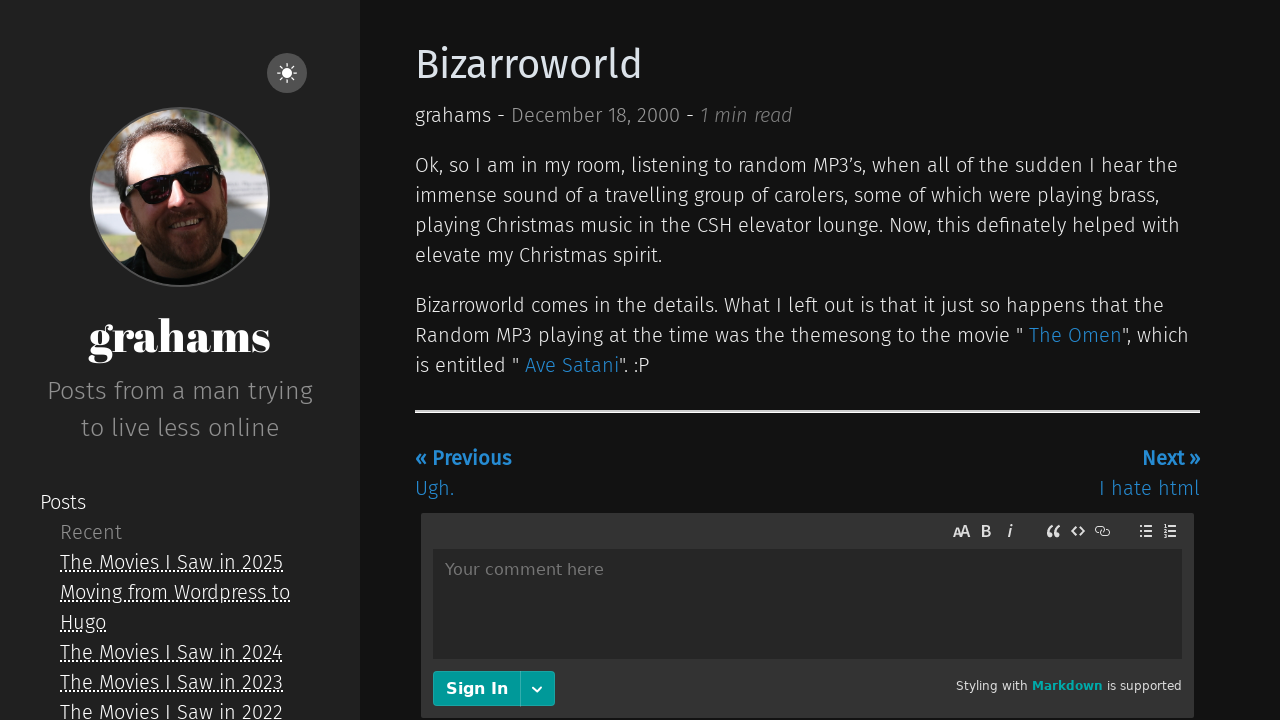

--- FILE ---
content_type: text/html
request_url: https://sean-graham.com/2000/12/18/bizarroworld/
body_size: 21714
content:
<!DOCTYPE html>
<html xmlns="http://www.w3.org/1999/xhtml" xml:lang="en-us" lang="en-us">
<head>
    










    







<script defer language="javascript" type="text/javascript" src="/js/bundle.min.d451ff92e80abc2a828eb9bb262e4db374bd4e954642f9245c54eec84bf690f3.js"></script>






    
    <meta http-equiv="content-type" content="text/html; charset=utf-8">

    
    <meta name="viewport" content="width=device-width, initial-scale=1.0">

    
    <link rel="icon" href=/favicon.png>

    
    





  





  
  
  


<!-- Open Graph image and Twitter Card metadata -->

<title itemprop="name">grahams - Bizarroworld</title>
<meta property="og:title" content=grahams&#32;-&#32;Bizarroworld />
<meta name="twitter:title" content=grahams&#32;-&#32;Bizarroworld />
<meta itemprop="name" content=grahams&#32;-&#32;Bizarroworld />
<meta name="application-name" content=grahams&#32;-&#32;Bizarroworld />
<meta property="og:site_name" content="grahams&#39; - Posts from a man trying to live less online" />


<meta name="description" content="" />
<meta itemprop="description" content="" />
<meta property="og:description" content="" />
<meta name="twitter:description" content="" />


<base href="https://sean-graham.com/2000/12/18/bizarroworld/" />
<link rel="canonical" href="https://sean-graham.com/2000/12/18/bizarroworld/" itemprop="url" />
<meta name="url" content="https://sean-graham.com/2000/12/18/bizarroworld/" />
<meta name="twitter:url" content="https://sean-graham.com/2000/12/18/bizarroworld/" />
<meta property="og:url" content="https://sean-graham.com/2000/12/18/bizarroworld/" />


<meta property="og:updated_time" content="2000-12-18T16:41:00Z" />


<link rel="sitemap" type="application/xml" title="Sitemap" href='https://sean-graham.com/sitemap.xml' />

<meta name="robots" content="index,follow" />
<meta name="googlebot" content="index,follow" />



<meta property="fb:admins" content="" />


<meta name="apple-mobile-web-app-title" content="grahams&#39; - Posts from a man trying to live less online" />
<meta name="apple-mobile-web-app-capable" content="yes" />
<meta name="apple-mobile-web-app-status-bar-style" content="black" />






<meta name="generator" content="Hugo 0.154.0">


    
    

<link type="text/css" rel="stylesheet" href="/css/bundle.min.607435cac0c3b4b44373c5634a7dd4f3b5b8f756061890d922e60e385c6d551f.css">


    
    <style>
    body {
        --sidebar-bg-color: #202020;
        --sidebar-img-border-color: #515151;
        --sidebar-p-color: #909090;
        --sidebar-h1-color: #FFF;
        --sidebar-a-color: #FFF;
        --sidebar-socials-color: #FFF;
        --text-color: #222;
        --bkg-color: #FAF9F6;
        --post-title-color: #303030;
        --list-color: #5A5A5A;
        --link-color: #268BD2;
        --date-color: #515151;
        --table-border-color: #E5E5E5;
        --table-stripe-color: #F9F9F9;
        --code-color: #000;
        --code-background-color: #E5E5E5;
        --code-block-color: #FFF;
        --code-block-background-color: #272822;
        --moon-sun-color: #FFF;
        --moon-sun-background-color: #515151;
    }
    body.dark-theme {
        --text-color: #EEE;
        --bkg-color: #121212;
        --post-title-color: #DBE2E9;
        --list-color: #9D9D9D;
        --link-color: #268BD2;
        --date-color: #9A9A9A;
        --table-border-color: #515151;
        --table-stripe-color: #202020;
        --code-color: #FFF;
        --code-background-color: #515151;
        --code-block-color: #FFF;
        --code-block-background-color: #272822;
    }
    body {
        background-color: var(--bkg-color);
    }
</style>

</head>

    <body class="dark-theme">
        <div class="wrapper">
            <aside class="sidebar">
    <div class="container sidebar-sticky">
        <div class="light-dark" align="right">
    <button class="btn-light-dark" title="Toggle light/dark mode">
        <svg class="moon" xmlns="http://www.w3.org/2000/svg" width="1em" height="1em" viewBox="0 0 16 16">
            <path fill="currentColor" d="M6 .278a.768.768 0 0 1 .08.858a7.208 7.208 0 0 0-.878 3.46c0 4.021 3.278 7.277 7.318 7.277c.527 0 1.04-.055 1.533-.16a.787.787 0 0 1 .81.316a.733.733 0 0 1-.031.893A8.349 8.349 0 0 1 8.344 16C3.734 16 0 12.286 0 7.71C0 4.266 2.114 1.312 5.124.06A.752.752 0 0 1 6 .278z"/>
        </svg>
        <svg class="sun" xmlns="http://www.w3.org/2000/svg" width="1em" height="1em" viewBox="0 0 16 16">
            <path fill="currentColor" d="M8 12a4 4 0 1 0 0-8a4 4 0 0 0 0 8zM8 0a.5.5 0 0 1 .5.5v2a.5.5 0 0 1-1 0v-2A.5.5 0 0 1 8 0zm0 13a.5.5 0 0 1 .5.5v2a.5.5 0 0 1-1 0v-2A.5.5 0 0 1 8 13zm8-5a.5.5 0 0 1-.5.5h-2a.5.5 0 0 1 0-1h2a.5.5 0 0 1 .5.5zM3 8a.5.5 0 0 1-.5.5h-2a.5.5 0 0 1 0-1h2A.5.5 0 0 1 3 8zm10.657-5.657a.5.5 0 0 1 0 .707l-1.414 1.415a.5.5 0 1 1-.707-.708l1.414-1.414a.5.5 0 0 1 .707 0zm-9.193 9.193a.5.5 0 0 1 0 .707L3.05 13.657a.5.5 0 0 1-.707-.707l1.414-1.414a.5.5 0 0 1 .707 0zm9.193 2.121a.5.5 0 0 1-.707 0l-1.414-1.414a.5.5 0 0 1 .707-.707l1.414 1.414a.5.5 0 0 1 0 .707zM4.464 4.465a.5.5 0 0 1-.707 0L2.343 3.05a.5.5 0 1 1 .707-.707l1.414 1.414a.5.5 0 0 1 0 .708z"/>
        </svg>
    </button>
</div>

        <div class="sidebar-about">
    <h1 class="brand">
        
            <a href="https://sean-graham.com/">
                <img src="/images/me.jpg" alt="brand image">
            </a>
        
        
            <a href="https://sean-graham.com/">
                <h1>grahams</h1>
            </a>
        
    </h1>
    <p class="lead">
    Posts from a man trying to live less online
    </p>
</div>

        <nav>
    <ul class="sidebar-nav">

        
        
        
        
            

            
                
                
            
            
                
                
                        
                
            
                
                
            
        
        
            

            
                
                
                    <li class="heading">
                        <a href="/posts/">Posts</a>
                    </li>
                    
                        <li class="sub-heading">
                            Recent
                        </li>
                        
                            <li class="bullet">
                                <a href="https://sean-graham.com/2026/01/01/the-movies-i-saw-in-2025/">The Movies I Saw in 2025</a>
                            </li>
                        
                            <li class="bullet">
                                <a href="https://sean-graham.com/2025/08/01/wordpress-to-hugo/">Moving from Wordpress to Hugo</a>
                            </li>
                        
                            <li class="bullet">
                                <a href="https://sean-graham.com/2025/01/01/the-movies-i-saw-in-2024/">The Movies I Saw in 2024</a>
                            </li>
                        
                            <li class="bullet">
                                <a href="https://sean-graham.com/2024/01/01/the-movies-i-saw-in-2023/">The Movies I Saw in 2023</a>
                            </li>
                        
                            <li class="bullet">
                                <a href="https://sean-graham.com/2023/01/07/the-movies-i-saw-in-2022/">The Movies I Saw in 2022</a>
                            </li>
                        
                    
                
            
            
                
                
                        
                
            
                
                
            
        

    </ul>
</nav>

        
    <a target="_blank" class="social" title="GitHub" href="https://github.com/grahams">
        <svg xmlns="http://www.w3.org/2000/svg" width="1.2em" height="1.2em" viewBox="-2 -2 24 24">
            <path fill="currentColor" d="M18.88 1.099C18.147.366 17.265 0 16.233 0H3.746C2.714 0 1.832.366 1.099 1.099C.366 1.832 0 2.714 0 3.746v12.487c0 1.032.366 1.914 1.099 2.647c.733.733 1.615 1.099 2.647 1.099H6.66c.19 0 .333-.007.429-.02a.504.504 0 0 0 .286-.169c.095-.1.143-.245.143-.435l-.007-.885c-.004-.564-.006-1.01-.006-1.34l-.3.052c-.19.035-.43.05-.721.046a5.555 5.555 0 0 1-.904-.091a2.026 2.026 0 0 1-.872-.39a1.651 1.651 0 0 1-.572-.8l-.13-.3a3.25 3.25 0 0 0-.41-.663c-.186-.243-.375-.407-.566-.494l-.09-.065a.956.956 0 0 1-.17-.156a.723.723 0 0 1-.117-.182c-.026-.061-.004-.111.065-.15c.07-.04.195-.059.378-.059l.26.04c.173.034.388.138.643.311a2.1 2.1 0 0 1 .631.677c.2.355.44.626.722.813c.282.186.566.28.852.28c.286 0 .533-.022.742-.065a2.59 2.59 0 0 0 .585-.196c.078-.58.29-1.028.637-1.34a8.907 8.907 0 0 1-1.333-.234a5.314 5.314 0 0 1-1.223-.507a3.5 3.5 0 0 1-1.047-.872c-.277-.347-.505-.802-.683-1.365c-.177-.564-.266-1.215-.266-1.952c0-1.049.342-1.942 1.027-2.68c-.32-.788-.29-1.673.091-2.652c.252-.079.625-.02 1.119.175c.494.195.856.362 1.086.5c.23.14.414.257.553.352a9.233 9.233 0 0 1 2.497-.338c.859 0 1.691.113 2.498.338l.494-.312a6.997 6.997 0 0 1 1.197-.572c.46-.174.81-.221 1.054-.143c.39.98.424 1.864.103 2.653c.685.737 1.028 1.63 1.028 2.68c0 .737-.089 1.39-.267 1.957c-.177.568-.407 1.023-.689 1.366a3.65 3.65 0 0 1-1.053.865c-.42.234-.828.403-1.223.507a8.9 8.9 0 0 1-1.333.235c.45.39.676 1.005.676 1.846v3.11c0 .147.021.266.065.357a.36.36 0 0 0 .208.189c.096.034.18.056.254.064c.074.01.18.013.318.013h2.914c1.032 0 1.914-.366 2.647-1.099c.732-.732 1.099-1.615 1.099-2.647V3.746c0-1.032-.367-1.914-1.1-2.647z"/>
        </svg>
    </a>



    <a target="_blank" class="social" title="LinkedIn" href="https://linkedin.com/in/grahams">
        <svg xmlns="http://www.w3.org/2000/svg" width="1em" height="1.2em" viewBox="0 0 448 512">
            <path fill="currentColor" d="M416 32H31.9C14.3 32 0 46.5 0 64.3v383.4C0 465.5 14.3 480 31.9 480H416c17.6 0 32-14.5 32-32.3V64.3c0-17.8-14.4-32.3-32-32.3zM135.4 416H69V202.2h66.5V416zm-33.2-243c-21.3 0-38.5-17.3-38.5-38.5S80.9 96 102.2 96c21.2 0 38.5 17.3 38.5 38.5c0 21.3-17.2 38.5-38.5 38.5zm282.1 243h-66.4V312c0-24.8-.5-56.7-34.5-56.7c-34.6 0-39.9 27-39.9 54.9V416h-66.4V202.2h63.7v29.2h.9c8.9-16.8 30.6-34.5 62.9-34.5c67.2 0 79.7 44.3 79.7 101.9V416z"/>
        </svg>
    </a>




    <a target="_blank" class="social" title="Bluesky" href="https://bsky.app/profile/grahams.bsky.social">
        <svg xmlns="http://www.w3.org/2000/svg" width="1.2em" height="1.2em" viewBox="0 0 568 501">
            <path fill="currentColor" d="M123.121 33.6637C188.241 82.5526 258.281 181.681 284 234.873C309.719 181.681 379.759 82.5526 444.879 33.6637C491.866 -1.61183 568 -28.9064 568 57.9464C568 75.2916 558.055 203.659 552.222 224.501C531.947 296.954 458.067 315.434 392.347 304.249C507.222 323.8 536.444 388.56 473.333 453.32C353.473 576.312 301.061 422.461 287.631 383.039C285.169 375.812 284.017 372.431 284 375.306C283.983 372.431 282.831 375.812 280.369 383.039C266.939 422.461 214.527 576.312 94.6667 453.32C31.5556 388.56 60.7778 323.8 175.653 304.249C109.933 315.434 36.0535 296.954 15.7778 224.501C9.94525 203.659 0 75.2916 0 57.9464C0 -28.9064 76.1345 -1.61183 123.121 33.6637Z"/>
        </svg>
    </a>


    <a target="_blank" class="social" rel="me" title="Mastodon" href="https://mastodon.social/@grahams">
        <svg xmlns="http://www.w3.org/2000/svg" width="1.2em" height="1.2em" viewBox="0 0 24 24">
            <path fill="currentColor" d="M20.94 14c-.28 1.41-2.44 2.96-4.97 3.26c-1.31.15-2.6.3-3.97.24c-2.25-.11-4-.54-4-.54v.62c.32 2.22 2.22 2.35 4.03 2.42c1.82.05 3.44-.46 3.44-.46l.08 1.65s-1.28.68-3.55.81c-1.25.07-2.81-.03-4.62-.5c-3.92-1.05-4.6-5.24-4.7-9.5l-.01-3.43c0-4.34 2.83-5.61 2.83-5.61C6.95 2.3 9.41 2 11.97 2h.06c2.56 0 5.02.3 6.47.96c0 0 2.83 1.27 2.83 5.61c0 0 .04 3.21-.39 5.43M18 8.91c0-1.08-.3-1.91-.85-2.56c-.56-.63-1.3-.96-2.23-.96c-1.06 0-1.87.41-2.42 1.23l-.5.88l-.5-.88c-.56-.82-1.36-1.23-2.43-1.23c-.92 0-1.66.33-2.23.96C6.29 7 6 7.83 6 8.91v5.26h2.1V9.06c0-1.06.45-1.62 1.36-1.62c1 0 1.5.65 1.5 1.93v2.79h2.07V9.37c0-1.28.5-1.93 1.51-1.93c.9 0 1.35.56 1.35 1.62v5.11H18V8.91Z"/>
        </svg>
    </a>




    <a target="_blank" class="social" title="YouTube" href="https://youtube.com/seangraham">
        <svg xmlns="http://www.w3.org/2000/svg" width="1.2em" height="1.2em" viewBox="0 0 24 24">
            <path fill="currentColor" d="M12.006 19.012h-.02c-.062 0-6.265-.012-7.83-.437a2.5 2.5 0 0 1-1.764-1.765A26.494 26.494 0 0 1 1.986 12a26.646 26.646 0 0 1 .417-4.817A2.564 2.564 0 0 1 4.169 5.4c1.522-.4 7.554-.4 7.81-.4H12c.063 0 6.282.012 7.831.437c.859.233 1.53.904 1.762 1.763c.29 1.594.427 3.211.407 4.831a26.568 26.568 0 0 1-.418 4.811a2.51 2.51 0 0 1-1.767 1.763c-1.52.403-7.553.407-7.809.407Zm-2-10.007l-.005 6l5.212-3l-5.207-3Z"/>
        </svg>
    </a>


    <a target="_blank" class="social" title="Instagram" href="https://instagram.com/seangraham">
        <svg xmlns="http://www.w3.org/2000/svg" width="1em" height="1.2em" viewBox="0 0 448 512">
            <path fill="currentColor" d="M224.1 141c-63.6 0-114.9 51.3-114.9 114.9s51.3 114.9 114.9 114.9S339 319.5 339 255.9S287.7 141 224.1 141zm0 189.6c-41.1 0-74.7-33.5-74.7-74.7s33.5-74.7 74.7-74.7s74.7 33.5 74.7 74.7s-33.6 74.7-74.7 74.7zm146.4-194.3c0 14.9-12 26.8-26.8 26.8c-14.9 0-26.8-12-26.8-26.8s12-26.8 26.8-26.8s26.8 12 26.8 26.8zm76.1 27.2c-1.7-35.9-9.9-67.7-36.2-93.9c-26.2-26.2-58-34.4-93.9-36.2c-37-2.1-147.9-2.1-184.9 0c-35.8 1.7-67.6 9.9-93.9 36.1s-34.4 58-36.2 93.9c-2.1 37-2.1 147.9 0 184.9c1.7 35.9 9.9 67.7 36.2 93.9s58 34.4 93.9 36.2c37 2.1 147.9 2.1 184.9 0c35.9-1.7 67.7-9.9 93.9-36.2c26.2-26.2 34.4-58 36.2-93.9c2.1-37 2.1-147.8 0-184.8zM398.8 388c-7.8 19.6-22.9 34.7-42.6 42.6c-29.5 11.7-99.5 9-132.1 9s-102.7 2.6-132.1-9c-19.6-7.8-34.7-22.9-42.6-42.6c-11.7-29.5-9-99.5-9-132.1s-2.6-102.7 9-132.1c7.8-19.6 22.9-34.7 42.6-42.6c29.5-11.7 99.5-9 132.1-9s102.7-2.6 132.1 9c19.6 7.8 34.7 22.9 42.6 42.6c11.7 29.5 9 99.5 9 132.1s2.7 102.7-9 132.1z"/>
        </svg>
    </a>


    <a target="_blank" class="social" title="Facebook" href="https://facebook.com/grahams">
        <svg xmlns="http://www.w3.org/2000/svg" width="1em" height="1.2em" viewBox="0 0 448 512">
            <path fill="currentColor" d="M400 32H48A48 48 0 0 0 0 80v352a48 48 0 0 0 48 48h137.25V327.69h-63V256h63v-54.64c0-62.15 37-96.48 93.67-96.48c27.14 0 55.52 4.84 55.52 4.84v61h-31.27c-30.81 0-40.42 19.12-40.42 38.73V256h68.78l-11 71.69h-57.78V480H400a48 48 0 0 0 48-48V80a48 48 0 0 0-48-48z"/>
        </svg>
    </a>


    <a target="_blank" class="social" title="Flickr" href="https://flickr.com/seangraham">
        <svg xmlns="http://www.w3.org/2000/svg" width="1.2em" height="1.2em" viewBox="0 0 54 54">
            <path fill="currentColor" d="M40,4.8c2.2,0,4.1,0.8,5.7,2.4c1.6,1.6,2.4,3.5,2.4,5.7v26.8c0,2.2-0.8,4.1-2.4,5.7c-1.6,1.6-3.5,2.4-5.7,2.4H13.3c-2.2,0-4.1-0.8-5.7-2.4c-1.6-1.6-2.4-3.5-2.4-5.7V12.9c0-2.2,0.8-4.1,2.4-5.7c1.6-1.6,3.5-2.4,5.7-2.4H40z M23,30.4c1.2-1.2,1.7-2.5,1.7-4.2s-0.6-3-1.7-4.2c-1.2-1.2-2.5-1.7-4.2-1.7s-3,0.6-4.2,1.7c-1.2,1.2-1.7,2.5-1.7,4.2s0.6,3,1.7,4.2s2.5,1.7,4.2,1.7S21.8,31.6,23,30.4z M38.7,30.4c1.2-1.2,1.7-2.5,1.7-4.2s-0.6-3-1.7-4.2c-1.2-1.2-2.5-1.7-4.2-1.7c-1.6,0-3,0.6-4.2,1.7c-1.2,1.2-1.7,2.5-1.7,4.2s0.6,3,1.7,4.2c1.2,1.2,2.5,1.7,4.2,1.7C36.1,32.2,37.5,31.6,38.7,30.4z">
        </svg>
    </a>





    <a target="_blank" class="social" title="RSS Feed" href="/posts/index.xml">
        <svg xmlns="http://www.w3.org/2000/svg" width="1em" height="1.2em" viewBox="0 0 1280.000000 1280.000000">
            <g transform="translate(0.000000,1280.000000) scale(0.100000,-0.100000)" fill="currentColor">
                <path d="M2295 11929 c-284 -12 -642 -45 -707 -65 -17 -5 -18 -63 -18 -1039 0 -569 4 -1036 8 -1039 5 -3 74 6 153 19 510 86 1168 95 1789 25 1348 -153 2602 -677 3670 -1531 385 -308 820 -744 1126 -1129 842 -1060 1362 -2313 1514 -3650 70 -621 61 -1279 -25 -1789 -13 -79 -22 -148 -19 -153 3 -4 471 -8 1039 -8 l1035 0 5 23 c51 225 85 942 67 1419 -23 605 -77 1044 -198 1617 -294 1400 -927 2734 -1823 3846 -1043 1295 -2364 2259 -3909 2854 -1158 447 -2451 656 -3707 600z"/>
                <path d="M2255 7845 c-269 -25 -620 -81 -667 -106 -17 -9 -18 -55 -18 -899 0 -706 3 -890 13 -890 6 0 66 18 132 41 130 44 288 79 467 105 154 21 577 30 749 15 1207 -107 2267 -823 2814 -1902 166 -327 268 -637 330 -1001 38 -227 48 -384 42 -662 -8 -348 -44 -590 -126 -831 -23 -66 -41 -126 -41 -132 0 -10 184 -13 890 -13 844 0 890 1 899 18 27 50 88 452 110 725 14 162 14 624 1 782 -59 703 -233 1323 -545 1945 -481 956 -1313 1788 -2270 2268 -620 310 -1239 483 -1940 542 -165 14 -669 10 -840 -5z"/>
                <path d="M2519 3815 c-391 -66 -725 -336 -868 -703 -79 -201 -96 -462 -45 -677 83 -344 338 -641 666 -774 116 -47 205 -69 330 -80 412 -39 811 153 1040 500 193 292 240 648 128 981 -135 403 -492 699 -914 757 -100 14 -241 12 -337 -4z"/>
            </g>
        </svg>
    </a>




    <a target="_blank" class="social" title="Signal" href="https://signal.me/#eu/cff0J8X8Dw_By0nLw6nW6HdFQn-ch1ejX9bOjkivlmb_HMIdYu1Ae4NgDyEzk9eI">
        <svg xmlns="http://www.w3.org/2000/svg" width="1.2em" height="1.4em" viewBox="0 0 1024 1024">
            <path fill="currentColor" d="M427.5,170.3l7.9,32A319.6,319.6,0,0,0,347,238.9l-16.9-28.3A347.6,347.6,0,0,1,427.5,170.3Zm169,0-7.9,32A319.6,319.6,0,0,1,677,238.9l17.1-28.3A350.1,350.1,0,0,0,596.5,170.3ZM210.6,330a349.5,349.5,0,0,0-40.3,97.5l32,7.9A319.6,319.6,0,0,1,238.9,347ZM193,512a318.5,318.5,0,0,1,3.6-47.8l-32.6-5a352,352,0,0,0,0,105.5l32.6-4.9A319.5,319.5,0,0,1,193,512ZM693.9,813.3,677,785.1a317.8,317.8,0,0,1-88.3,36.6l7.9,32A350.3,350.3,0,0,0,693.9,813.3ZM831,512a319.5,319.5,0,0,1-3.6,47.8l32.6,4.9a352,352,0,0,0,0-105.5l-32.6,5A318.5,318.5,0,0,1,831,512Zm22.7,84.4-32-7.9A319,319,0,0,1,785.1,677l28.3,17A348.9,348.9,0,0,0,853.7,596.4Zm-293.9,231a319.1,319.1,0,0,1-95.6,0L459.3,860a351.3,351.3,0,0,0,105.4,0Zm209-126.2a318.1,318.1,0,0,1-67.6,67.5l19.6,26.6A355.1,355.1,0,0,0,795.4,721Zm-67.6-446a318.6,318.6,0,0,1,67.6,67.6L795.4,303A354.6,354.6,0,0,0,721,228.6Zm-446,67.6a318.6,318.6,0,0,1,67.6-67.6L303,228.6A354.6,354.6,0,0,0,228.6,303ZM813.4,330l-28.3,17a317.8,317.8,0,0,1,36.6,88.3l32-7.9A348.9,348.9,0,0,0,813.4,330ZM464.2,196.6a319.1,319.1,0,0,1,95.6,0l4.9-32.6a351.3,351.3,0,0,0-105.4,0ZM272.1,804.1,204,819.9l15.9-68.1-32.1-7.5-15.9,68.1a33,33,0,0,0,24.6,39.7,34.5,34.5,0,0,0,15,0l68.1-15.7Zm-77.5-89.2,32.2,7.4,11-47.2a316.2,316.2,0,0,1-35.5-86.6l-32,7.9a353.3,353.3,0,0,0,32.4,83.7Zm154,71.4-47.2,11,7.5,32.2,34.7-8.1a349,349,0,0,0,83.7,32.4l7.9-32a316.7,316.7,0,0,1-86.3-35.7ZM512,226c-158,.1-285.9,128.2-285.9,286.1a286.7,286.7,0,0,0,43.9,152L242.5,781.5,359.8,754c133.7,84.1,310.3,44,394.4-89.6S798.3,354.2,664.7,270A286.7,286.7,0,0,0,512,226s"/>
        </svg>
    </a>


        <p class="footnote">
powered by <a target="_blank" href="https://gohugo.io">Hugo</a> | themed with <a target="_blank" href="https://github.com/lukeorth/poison">poison</a>
    <br>
    &copy; 2026 grahams&#39; - Posts from a man trying to live less online. All rights reserved.
</p>

  </div>
</aside>

            <main class="content container">
                <div class="post">
  <div class="info">
  <h1 class="post-title">
    <a href="https://sean-graham.com/2000/12/18/bizarroworld/">Bizarroworld</a>
  </h1>

  <div class="headline">
    <div>
      
        
          <span>grahams - </span>
        
      
      
      <time datetime=" 2000-12-18T16:41:00Z" class="post-date">
        December 18, 2000
      </time>
      
      <span> - </span>
      <span class="reading-time">
        
          
        

        <span>1 min read</span>
      </span>
    </div>

    
  </div>

  
  

  
</div>

  <p>Ok, so I am in my room, listening to random MP3&rsquo;s, when all of the sudden I hear the immense sound of a travelling group of carolers, some of which were playing brass, playing Christmas music in the CSH elevator lounge. Now, this definately helped with elevate my Christmas spirit.</p>
<p>Bizarroworld comes in the details. What I left out is that it just so happens that the Random MP3 playing at the time was the themesong to the movie &quot; <a href="http://us.imdb.com/Title?0075005" target="_blank">The Omen</a>&quot;, which is entitled &quot; <a href="http://www.crosswinds.net/~scoreland/theomen.htm" target="_blank">Ave Satani</a>&quot;. :P</p>

  
  <hr>
<div class="footer">
    
	    
            <a class="previous-post" href="https://sean-graham.com/2000/12/18/ugh-27/?ref=footer"><span style="font-weight:bold;">« Previous</span><br>Ugh.</a>
        
	    
            <div class="next-post">
                <a href="https://sean-graham.com/2000/12/19/i-hate-html/?ref=footer"><span style="font-weight:bold;">Next »</span><br>I hate html</a>
            </div>
        
    
</div>

  
    <div class="comments">
    
        <div id="remark42"></div>
        <script>
            themeFromLS = localStorage.getItem("theme")
            themeFromHugo = document.body.classList.contains("dark-theme") ? "dark" : "light"
            currentTheme = themeFromLS ? themeFromLS : themeFromHugo;

            var remark_config = {
                host: "https://remark.grahams.wtf",
                site_id: "sean-graham.com",
                theme: currentTheme,
                max_shown_comments: 100,
            }
        </script>
        <script>!function(e,n){for(var o=0;o<e.length;o++){var r=n.createElement("script"),c=".js",d=n.head||n.body;"noModule"in r?(r.type="module",c=".mjs"):r.async=!0,r.defer=!0,r.src=remark_config.host+"/web/"+e[o]+c,d.appendChild(r)}}(remark_config.components||["embed"],document);</script>
    
</div>

  
</div>
            </main>
            
  
    <div class="article-toc ">
    <div class="toc-wrapper">
      <h4 id="contents"></h4>
      <nav id="TableOfContents"></nav>
    </div>
</div>

  

        </div>
    </body>
</html>


--- FILE ---
content_type: text/css; charset=utf-8
request_url: https://remark.grahams.wtf/web/remark.css
body_size: 42975
content:
:root{--color0:#0f172a;--color8:#262626;--color22:#2d2d2c;--color24:#313133;--color7:#333;--color23:#393734;--color18:#383838;--color19:#404040;--color36:#575757;--color34:#555;--color37:#586069;--color14:#6a6a6a;--color10:#777;--color13:#888;--color11:#969696;--color32:#a6a6a6;--color1:#aaa;--color35:#d1d5db;--color20:#ddd;--color46:rgba(27,31,35,.15);--color45:rgba(0,0,0,.1);--color41:#efefef;--color5:#eee;--color44:hsla(0,0%,100%,.3);--color6:#fff;--color3:#e2efef;--color4:#edf6f7;--color16:#e2e8f0;--color31:#cbd5e1;--color21:#f1f5f9;--color29:#0e7e9d;--color9:#0aa;--color15:#099;--color33:#06c5c5;--color40:#9cdddb;--color43:#b7dddd;--color42:#c6efef;--color48:rgba(37,156,154,.6);--color47:rgba(37,156,154,.4);--color28:#672323;--color25:#9a0000;--color38:#ef0000;--color27:#f98989;--color26:#ffd7d7;--color30:204,6,6;--color12:37,158,6;--chroma-bg:rgba(0,0,0,.05);--chroma-base:#586e75;--chroma-c:#7d7d7d;--chroma-01:#589000;--chroma-02:#cb4b16;--chroma-03:#268bd2;--chroma-04:#2aa198;--chroma-05:#859900;--chroma-06:#d33682;--chroma-07:#00aee2;--primary-color:0,170,170;--primary-brighter-color:0,153,153;--primary-darker-color:0,102,102;--primary-text-color:38,38,38;--secondary-text-color:100,116,139;--secondary-darker-text-color:150,150,150;--primary-background-color:255,255,255;--black-color:0,0,0;--white-color:255,255,255;--error-color:#b91c1c;--error-background:rgba(255,70,111,.169);--line-color:var(--color16);--line-brighter-color:var(--color31);--text-color:var(--black-color);--transparent:transparent}:root .dark{--line-color:var(--color36);--primary-color:0,153,153;--primary-brighter-color:0,170,170;--primary-text-color:241,245,249;--primary-background-color:38,38,38;--secondary-text-color:209,213,219;--error-color:#ffa0a0;--line-brighter-color:var(--color11);--text-color:var(--white-color)}.root{position:relative}.root::-moz-selection{background:var(--color42)}.root::selection{background:var(--color42)}.root_user-info{position:static}.root__copyright{font-size:12px;margin:48px 0 0;text-align:right}.root__input{margin-top:4px}.root__preloader{left:0;margin:0 auto;position:absolute;right:0}.root__pinned-comment:last-child{border-bottom:0;margin-bottom:0;padding-bottom:0}.root__pinned-comments{border-radius:2px;margin-top:20px;padding:0 12px 12px}.root__thread:last-child{margin-bottom:-24px}.root__threads{margin-top:4px}.root_theme_dark{color:var(--color20)}.root_theme_dark .root__copyright,.root_theme_dark .root__copyright-link{color:var(--color1)}.root_theme_dark .root__pinned-comment{border-bottom-color:var(--color18)}.root_theme_dark .root__pinned-comments{background:var(--color19)}.root_theme_light{color:var(--color0)}.root_theme_light .root__copyright,.root_theme_light .root__copyright-link{color:var(--color1)}.root_theme_light .root__pinned-comment{border-bottom-color:var(--color3)}.root_theme_light .root__pinned-comments{background:var(--color4)}body{-webkit-font-smoothing:antialiased;-moz-osx-font-smoothing:grayscale;box-sizing:border-box;color:rgb(var(--primary-text-color));font-family:system-ui,-apple-system,Segoe UI,Roboto,Ubuntu,Cantarell,Noto Sans,sans-serif;font-size:14px;margin:0;padding:6px}button,input,select,textarea{color:inherit;font-family:inherit;font-size:inherit}button{-webkit-appearance:none;-moz-appearance:none;appearance:none;background:transparent none repeat 0 0/auto auto padding-box border-box scroll;background:initial;border:0;margin:0;padding:0;transition-duration:.15s;transition-property:color,background,border-color;transition-timing-function:linear}a,button{cursor:pointer}a{color:var(--color9);text-decoration:none}a:hover{color:var(--color33)}#remark42{height:100%}.preloader,.preloader:after,.preloader:before{-webkit-animation-duration:1.8s;animation-duration:1.8s;-webkit-animation-fill-mode:both;animation-fill-mode:both;-webkit-animation-iteration-count:infinite;animation-iteration-count:infinite;-webkit-animation-name:bouncing;animation-name:bouncing;-webkit-animation-timing-function:ease-in-out;animation-timing-function:ease-in-out;border-radius:50%;height:10px;text-align:left;width:10px}.preloader{-webkit-animation-delay:-.16s;animation-delay:-.16s;color:#fff;color:var(--color6,#fff);position:relative;transform:translate3d(0,-10px,0)}.preloader:after,.preloader:before{content:"";position:absolute;top:0}.preloader:before{-webkit-animation-delay:-.32s;animation-delay:-.32s;transform:translate3d(-15px,0,0)}.preloader:after{transform:translate3d(15px,0,0)}.preloader_view_iframe{color:#888;color:var(--color13,#888);margin:0 auto}:focus:not(.focus-visible):not(.button){outline:none}@-webkit-keyframes bouncing{0%,80%,to{box-shadow:0 10px 0 -10px}40%{box-shadow:0 10px 0 0}}@keyframes bouncing{0%,80%,to{box-shadow:0 10px 0 -10px}40%{box-shadow:0 10px 0 0}}.C_A{align-items:center;background-color:#0aa;background-color:rgb(var(--primary-color));border:1px solid transparent;border-radius:4px;box-sizing:border-box;color:#fff;color:rgb(var(--white-color));cursor:pointer;display:inline-flex;font-family:inherit;font-size:16px;font-weight:700;justify-content:center;margin:0;padding:7px 12px;position:relative;white-space:nowrap;width:100%}.C_A:hover{background-color:#099;background-color:rgb(var(--primary-brighter-color))}.C_A:focus{box-shadow:0 0 0 2px rgba(0,170,170,.4);box-shadow:0 0 0 2px rgba(var(--primary-color),.4);outline:none}.C_A:disabled{background-color:#0aa;background-color:var(--color9);cursor:default;opacity:.6}.C_B{align-items:center;display:flex;justify-content:center;margin-left:12px;margin-right:-12px;padding:0 10px;position:relative}.C_B:before{border-left:1px solid hsla(0,0%,100%,.2);border-left:1px solid rgba(var(--white-color),.2);content:"";height:36px;left:0;position:absolute}.C_C:hover{background-color:#0aa;background-color:rgb(var(--primary-color))}.C_D{font-size:12px;height:28px;text-transform:uppercase}.C_E{font-size:14px}.C_F{background-color:rgba(0,170,170,.1);background-color:rgba(var(--primary-color),.1)}.C_F,.C_F:hover{color:#0aa;color:rgb(var(--primary-color))}.C_F:hover{background-color:rgba(0,170,170,.2);background-color:rgba(var(--primary-color),.2)}.C_G{background-color:transparent;background-color:initial;color:#0aa;color:rgb(var(--primary-color));text-transform:none;width:auto}.C_G:hover{background-color:rgba(0,170,170,.1);background-color:rgba(var(--primary-color),.1)}.C_H{border:0;font-weight:600;padding:2px}.C_H:hover{color:#099;color:rgb(var(--primary-brighter-color))}.C_H:hover,.C_H[disabled]{background-color:transparent;background-color:initial}.C_H[disabled]{color:rgba(0,170,170,.9);color:rgba(var(--primary-color),.9)}.dark .C_A{border-color:hsla(0,0%,100%,.1);border-color:rgba(var(--white-color),.1)}.dark .C_F{border-color:transparent;color:inherit}.settings{padding:10px 0}.settings__action{color:var(--color9);cursor:pointer;font-weight:700;margin-left:8px}.settings__action:hover{color:var(--color33)}.settings__action:before{content:"•";margin-right:8px}.settings__section+.settings__section{margin-top:2em}.settings__list{padding:0 0 0 20px}.settings__list-item{cursor:default;margin-bottom:.5em;position:relative}@media (hover:hover){.settings__list-item .settings__action{opacity:0}.settings__list-item:hover .settings__action{opacity:1}}.settings__invisible{opacity:.4}.settings__dimmed{opacity:.5}.settings__username{font-weight:700}.settings__user-id{font-size:.8em;font-style:italic;word-break:break-all}.settings_theme_dark .settings__action:before{color:var(--color20)}.settings_theme_dark .settings__blocked-users-username{color:var(--color5)}.settings_theme_light .settings__action:before{color:var(--color10)}.settings_theme_light .settings__blocked-users-username{color:var(--color13)}.auth-panel{align-items:center;display:flex;font-size:14px;justify-content:space-between;line-height:16px}.auth-panel__column_separated>*+*{display:inline-block;margin-left:20px;position:relative}.auth-panel__column_separated>*+:before{content:"•";display:inline-block;left:-15px;position:absolute;text-align:center;width:10px}.auth-panel__column:last-child{margin-left:8px;text-align:right}.button{background:none;border:0;border-radius:4px;cursor:pointer;font-family:inherit;font-size:inherit;margin:0;padding:0;white-space:nowrap}.button:focus{box-shadow:0 0 0 2px var(--color47);outline:none}.button:disabled{cursor:default;opacity:.6}.button_kind_link{background:transparent;color:var(--color9);font-weight:600}.button_kind_link:hover{color:var(--color33)}.button_kind_link:disabled,.button_kind_link:hover:disabled{color:var(--color9)}.button_kind_primary{background:var(--color15);color:var(--color6)}.button_kind_primary:hover{background:var(--color33)}.button_kind_primary:hover:disabled{background:var(--color15)}.button_kind_secondary{background:var(--color6);color:inherit}.button_kind_secondary:hover{box-shadow:inset 0 0 0 2px var(--color33)}.button_size_large{font-size:16px;height:36px;padding:0 12px}.button_size_middle{height:2rem;padding:0 12px}.button_theme_dark.button_kind_secondary{background:var(--color8);color:var(--color20)}.button_theme_dark.button_kind_link:disabled,.button_theme_dark.button_kind_link:hover:disabled{color:var(--color6)}.S_A{background-color:#fff;background-color:rgb(var(--white-color));border:1px solid #e2e8f0;border:1px solid var(--line-color);border-radius:4px;box-sizing:border-box;color:#333;color:var(--color7);font-family:inherit;font-size:16px;height:36px;margin:0;padding:0 8px;width:100%}.S_A:hover{border-color:#cbd5e1;border-color:var(--line-brighter-color)}.S_A:focus{border-color:#099;border-color:var(--color15);box-shadow:0 0 0 2px rgba(37,156,154,.4);box-shadow:0 0 0 2px var(--color47);outline:none}.S_A:disabled{background-color:#f1f5f9;background-color:var(--color21);border-color:#e2e8f0;border-color:var(--line-color)}.S_A::-moz-placeholder{-webkit-text-fill-color:#969696;-webkit-text-fill-color:var(--color11);color:#969696;color:var(--color11)}.S_A::placeholder{-webkit-text-fill-color:#969696;-webkit-text-fill-color:var(--color11);color:#969696;color:var(--color11)}.S_A:-webkit-autofill{-webkit-text-fill-color:#333;-webkit-text-fill-color:var(--color7);box-shadow:inset 0 0 0 1000px #fff;box-shadow:0 0 0 1000px rgb(var(--white-color)) inset}.S_A:-webkit-autofill:focus{box-shadow:inset 0 0 0 1000px #fff,0 0 0 2px rgba(37,156,154,.4);box-shadow:0 0 0 1000px rgb(var(--white-color)) inset,0 0 0 2px var(--color47)}.S_A:-webkit-autofill::placeholder{-webkit-text-fill-color:#969696;-webkit-text-fill-color:var(--color11)}.dark .S_A{background-color:#2d2d2c;background-color:var(--color22);color:hsla(0,0%,100%,.8);color:rgba(var(--white-color),.8)}.dark .S_A:focus{border-color:#099;border-color:var(--color15);box-shadow:0 0 0 2px rgba(37,156,154,.4);box-shadow:0 0 0 2px var(--color47)}.dark .S_A::-moz-placeholder{color:hsla(0,0%,100%,.2);color:rgba(var(--white-color),.2)}.dark .S_A::placeholder{color:hsla(0,0%,100%,.2);color:rgba(var(--white-color),.2)}.dark .S_A:-webkit-autofill{box-shadow:inset 0 0 0 1000px #2d2d2c;box-shadow:0 0 0 1000px var(--color22) inset}.dark .S_A:-webkit-autofill,.dark .S_A:-webkit-autofill:focus{-webkit-text-fill-color:hsla(0,0%,100%,.8);-webkit-text-fill-color:rgba(var(--white-color),.8)}.dark .S_A:-webkit-autofill:focus{box-shadow:inset 0 0 0 1000px #2d2d2c,0 0 0 2px rgba(37,156,154,.4);box-shadow:0 0 0 1000px var(--color22) inset,0 0 0 2px var(--color47)}.dark .S_A:-webkit-autofill::placeholder{-webkit-text-fill-color:hsla(0,0%,100%,.4);-webkit-text-fill-color:rgba(var(--white-color),.4)}.S_B,.S_B:focus,.S_B:hover{border-color:#b91c1c;border-color:var(--error-color);box-shadow:0 0 0 2px rgba(255,70,111,.169);box-shadow:0 0 0 2px var(--error-background)}.Q_A{margin-bottom:0}.Q_B{background-color:#fff;background-color:rgb(var(--white-color));box-sizing:border-box;display:block;margin:12px auto;padding:10px}.Q_C{width:100%}.E_A{-webkit-animation:E_B 1s linear infinite;animation:E_B 1s linear infinite;border:2px solid hsla(0,0%,100%,.2);border-radius:50%;border-right:2px solid rgba(var(--white-color),.2);border:2px solid rgba(var(--white-color),.2);border-right-color:rgb(var(--white-color));height:16px;width:16px}.E_C{border:2px solid rgba(27,31,35,.15);border-right:2px solid var(--color46);border:2px solid var(--color46);border-right-color:var(--color37)}.dark &{border:2px solid hsla(0,0%,100%,.2);border-right:2px solid rgba(var(--white-color),.2);border:2px solid rgba(var(--white-color),.2);border-right-color:rgb(var(--white-color))}@-webkit-keyframes E_B{0%{transform:rotate(0deg)}to{transform:rotate(1turn)}}@keyframes E_B{0%{transform:rotate(0deg)}to{transform:rotate(1turn)}}.R_A{align-items:center;display:flex;justify-content:center;list-style:none;margin:0;padding:0}.R_B{position:relative}.R_B+.R_B{margin-left:12px}.R_C{align-items:center;border:1px solid #e2e8f0;border:1px solid var(--line-color);border-radius:50%;cursor:pointer;display:flex;height:38px;justify-content:center;width:38px}.R_C:after{color:#64748b;color:rgb(var(--secondary-text-color));display:inline-block}.R_C:hover{border-color:#cbd5e1;border-color:var(--line-brighter-color);transform:scale(1.05)}.R_C:active{transform:scale(1)}.R_C:focus{border-color:#cbd5e1;border-color:var(--line-brighter-color);box-shadow:0 0 0 2px #e2e8f0;box-shadow:0 0 0 2px var(--line-color)}.R_D,.R_E{border-radius:6px;padding:0 12px;text-decoration:none;width:auto}.R_D:hover,.R_E:hover{transform:scale(1)}.R_D:active,.R_E:active{transform:scale(.95)}.R_D:after,.R_E:after{content:attr(data-provider-name);display:inline-block;margin-left:8px}.R_D:after{content:attr(title)}.N_A{color:#64748b;color:rgb(var(--secondary-text-color));z-index:1}.N_A,.N_B{position:relative}.N_B{height:100%;margin-left:12px;padding-left:8px}.N_B:before{border-left:1px solid hsla(0,0%,100%,.5);border-left:1px solid rgba(var(--white-color),.5);content:"";height:100%}.N_B:before,.N_C{position:absolute}.N_C{background-color:#fff;background-color:rgb(var(--primary-background-color));border-radius:6px;box-shadow:0 10px 15px rgba(0,0,0,.1),0 -1px 6px rgba(0,0,0,.05);box-shadow:0 10px 15px rgba(var(--black-color),.1),0 -1px 6px rgba(var(--black-color),.05);left:0;min-width:240px;padding:16px;top:calc(100% + 8px);z-index:1}.N_D{color:rgb(rgb(100,116,139));color:rgb(rgb(var(--secondary-text-color)));font-size:12px;font-weight:700;margin:0 0 12px;text-align:center}.N_D,.N_E{text-transform:uppercase}.N_E{display:flex;height:16px;margin:16px -16px;position:relative;width:calc(100% + 32px)}.N_E:before{border-top:1px solid #e2e8f0;border-top:1px solid var(--line-color);content:"";display:block;height:0;position:absolute;top:50%;width:100%}.N_E:after{background-color:#fff;background-color:rgb(var(--white-color));color:#64748b;color:rgb(var(--secondary-text-color));content:attr(title);display:block;font-size:12px;margin:auto;padding:0 12px;position:relative;text-transform:uppercase}.dark .N_E:after{background-color:#262626;background-color:var(--color8)}.N_F{display:flex;justify-content:center;margin-bottom:16px}.N_G{color:#64748b;color:rgb(var(--secondary-text-color));cursor:pointer;display:inline-block;font-size:12px;font-weight:700;height:24px;line-height:24px;padding:0 12px;position:relative;text-transform:uppercase}.N_G+.N_G{margin-left:16px}.N_H{-webkit-appearance:none;-moz-appearance:none;appearance:none;border:0;height:0;margin:0;opacity:0;padding:0;position:absolute;width:0}.dark .N_G{color:#a6a6a6;color:var(--color32)}.N_H:checked+.N_G{background-color:rgba(0,170,170,.1);background-color:rgba(var(--primary-color),.1);border-radius:2px;color:#0aa;color:rgb(var(--primary-color))}.dark .N_H:checked+.N_G{background-color:rgba(0,170,170,.4);background-color:rgba(var(--primary-color),.4);color:#fff;color:rgb(var(--white-color))}.N_I{display:flex;margin-bottom:12px;width:100%}.N_J{flex:0}.N_K{display:inline-block;margin-left:-4px;margin-right:2px}.N_L{align-items:center;border-radius:2px;color:inherit;display:inline-flex;height:28px;justify-content:center;margin-left:auto;position:relative;width:28px}.N_L:hover{background-color:rgba(0,170,170,.1);background-color:rgba(var(--primary-color),.1)}.N_M{box-sizing:border-box;font-family:inherit;font-size:16px;margin:0;max-height:200px;min-height:60px;padding:4px 8px;resize:vertical;width:100%}.N_N{border:0;height:0;margin:0;opacity:0;padding:0;position:absolute;width:0}.N_O{font-size:16px;height:36px;padding:0 20px;width:100%}.N_P{background-color:rgba(255,70,111,.169);background-color:var(--error-background);color:#b91c1c;color:var(--error-color);line-height:1.2;margin-bottom:12px;padding:6px 8px}.G_A{border-radius:4px;display:block;max-width:100%}.G_B{border:1px solid #9cdddb;border:1px solid var(--color40)}.D_A,.G_B{box-sizing:border-box}.D_A{-webkit-appearance:none;-moz-appearance:none;appearance:none;border:0;border-radius:2px;display:inline-flex;margin:0;padding:4px;transition:transfrom .15s ease-out}.D_A:hover{transform:scale(1.06);transition:transfrom .15s ease-in}.D_A:active{transform:scale(1)}.D_A:focus{box-shadow:inset 0 0 0 2px rgba(0,170,170,.5);box-shadow:inset 0 0 0 2px rgba(var(--primary-color),.5)}.H_A{font-size:14px}.H_A,.H_B{align-items:center;display:flex}.H_B{color:#64748b;color:rgb(var(--secondary-text-color));font-weight:700;transition:color .15s}.H_B:hover{color:inherit}.H_C{margin-left:12px}.H_D{height:20px;margin-right:8px;width:20px}.L_A{align-items:center;border-radius:2px;display:inline-flex;font-weight:600;padding:2px;position:relative}.L_B{font-size:14px}.L_C{box-shadow:0 0 0 2px rgba(0,170,170,.4);box-shadow:0 0 0 2px rgba(var(--primary-color),.4);outline:none}.L_D{-webkit-appearance:none;-moz-appearance:none;appearance:none;border:0;cursor:pointer;height:100%;left:0;margin:0;opacity:0;padding:0;position:absolute;top:0;width:100%}.L_E{margin-left:.4em}.comment-form{border-radius:2px;border-style:solid;border-width:6px 12px 12px;display:block;position:relative}.comment-form__dropdown_rss{text-align:left}.comment-form__dropdown_rss .dropdown__content{width:8em}.comment-form__actions{align-items:center;display:flex;flex-wrap:wrap;gap:12px;justify-content:space-between;min-height:30px;padding-top:12px}.comment-form__button{align-self:flex-start;margin-right:8px}.comment-form__button:last-child{margin-right:20px}.comment-form__button_type_preview:focus,.comment-form__button_type_preview:hover{box-shadow:inset 0 0 0 2px var(--color9);color:var(--color15)}.comment-form__button_type_send{background:var(--color15);color:var(--color6)}.comment-form__button_type_send:focus,.comment-form__button_type_send:hover{background:var(--color9)}.comment-form__control-panel{background-color:var(--color5);height:30px}.comment-form__counter{bottom:4px;color:var(--color38);font-size:10px;font-weight:700;position:absolute;right:4px}.comment-form__error{font-size:14px;line-height:18px;margin:0;padding:10px 12px}.comment-form__field{--height:109.6px;-webkit-backface-visibility:hidden;backface-visibility:hidden;border:0;box-sizing:border-box;display:block;font-size:16px;height:var(--height);line-height:1.4;margin:0;min-height:var(--height);overflow:hidden;padding:10px 12px;resize:none;transform:translateZ(0);width:100%}.comment-form__field:focus{border-color:var(--color15);box-shadow:0 0 0 2px var(--color47);outline:none}.comment-form__field:disabled{color:var(--color10)}.comment-form__field-wrapper{position:relative}.comment-form__preview{border:1px dashed;border-radius:2px;font-size:16px;line-height:1.2;margin-top:8px;overflow:hidden;padding:7px 11px}.comment-form__preview-wrapper{overflow:hidden}.comment-form__rss{font-size:12px;line-height:1}.comment-form__rss-link{color:var(--color9);cursor:pointer;font-weight:700;text-decoration:none;white-space:nowrap}.comment-form__rss-link:hover{color:var(--color33)}.comment-form__markdown{font-size:12px;margin-bottom:5px}.comment-form__markdown-link{font-weight:700;white-space:nowrap}.comment-form__toolbar{display:block;float:right}.comment-form__toolbar-file-input{clip:rect(0 0 0 0);height:1px;overflow:hidden;position:absolute;width:1px}.comment-form__toolbar-item{align-items:center;background:none;border:0;color:var(--color37);cursor:pointer;display:flex;float:left;height:24px;justify-content:center;width:24px}.comment-form__toolbar-item:hover{color:var(--color9)}.comment-form__toolbar-icon{fill:currentColor;display:inline-block}.comment-form__toolbar-group{display:inline-block;margin-left:20px}.comment-form__toolbar-group:first-child{margin-left:0}.comment-form__subscribe-by-email{box-sizing:border-box;display:flex;flex-direction:column;flex-wrap:wrap;line-height:1.2;padding:8px;text-align:left;width:200px}.comment-form__subscribe-by-email_token{padding-top:0}.comment-form__subscribe-by-email_subscribed,.comment-form__subscribe-by-email_unsubscribed{font-size:14px;padding:8px 12px;text-align:left}.comment-form__subscribe-by-email__title{margin-bottom:12px}.comment-form__subscribe-by-email__button{flex-grow:1;margin-top:10px}.comment-form__subscribe-by-email__preloader{margin:0 auto}.comment-form__subscribe-by-email__token-input{border:1px solid var(--color31);font-family:inherit;font-size:.8em;font-weight:400;line-height:1.5;padding:4px;resize:vertical}.comment-form__subscribe-by-email__token-input:focus{border-color:var(--color15);box-shadow:0 0 0 2px var(--color47);outline:none}.comment-form__subscribe-by-email__error{line-height:1.2;margin-top:8px;padding:6px 8px}.comment-form__subscribe-by-email_theme_dark .comment-form__subscribe-by-email__error{background:var(--color28);color:var(--color27)}.comment-form__subscribe-by-email_theme_light .comment-form__subscribe-by-email__error{background:var(--color26);color:var(--color25)}.comment-form__rss-dropdown{text-align:left}.comment-form__rss-dropdown__link{color:var(--color9);cursor:pointer;font-weight:700;text-decoration:none;white-space:nowrap}.comment-form__rss-dropdown__link:hover{color:var(--color33)}.comment-form_theme_dark{background:var(--color8);border-color:var(--color7)}.comment-form_theme_dark .comment-form__actions{background:var(--color7)}.comment-form_theme_dark .comment-form__button_type_preview{background:var(--color8);color:var(--color20)}.comment-form_theme_dark .comment-form__button_type_send{color:var(--color20)}.comment-form_theme_dark .comment-form__error{background:var(--color28);border-top:8px solid var(--color7);color:var(--color27)}.comment-form_theme_dark .comment-form__field{background:var(--color8);color:var(--color5)}.comment-form_theme_dark .comment-form__preview{background:var(--color8);border-color:var(--color8);color:var(--color20)}.comment-form_theme_dark .comment-form__preview-wrapper{background:var(--color7)}.comment-form_theme_dark .comment-form__toolbar-item{color:var(--color20)}.comment-form_theme_dark .comment-form__toolbar-item:hover{color:var(--color9)}.comment-form_theme_dark .comment-form__control-panel{background-color:var(--color7)}.comment-form_theme_light{background:var(--color6);border-color:var(--color5)}.comment-form_theme_light .comment-form__actions{background:var(--color5)}.comment-form_theme_light .comment-form__button_type_preview{background:var(--color6);color:var(--color0)}.comment-form_theme_light .comment-form__button_type_send{color:var(--color6)}.comment-form_theme_light .comment-form__error{background:var(--color26);border-top:8px solid var(--color5);color:var(--color25)}.comment-form_theme_light .comment-form__field{background:var(--color6);color:var(--color0)}.comment-form_theme_light .comment-form__preview{background:var(--color6);border-color:var(--color5);color:var(--color7)}.comment-form_theme_light .comment-form__preview-wrapper{background:var(--color5)}.comment-form_simple{border-width:12px}.dropdown{display:inline-block;position:relative}.dropdown_active>.dropdown__content{display:block}.dropdown__item>.dropdown,.dropdown__item>a,.dropdown__item>button{display:inline-block;padding:5px;text-align:left}.dropdown__item_separator{border-bottom:1px solid var(--color15);margin-bottom:5px}.dropdown__items{padding:5px 0}.dropdown__items:last-child{padding-bottom:0}.dropdown__title:after{content:"\25BE";margin-left:2px}.dropdown__content{border:2px solid var(--color15);border-radius:3px;display:none;left:0;max-width:260px;min-width:120px;outline-width:0;padding:0 0 5px;position:absolute;top:100%;transform:translate(-.5em,5px);z-index:20}.dropdown_theme_dark .dropdown__content{background-color:var(--color8)}.dropdown_theme_light .dropdown__content{background-color:var(--color6)}.O_A{box-sizing:border-box;display:flex;flex-direction:column;flex-wrap:wrap;line-height:1.2;padding:8px;text-align:left;width:250px}.O_B{filter:invert(1);margin:0 auto}.M_A{background:#fff;background:var(--color6);border:1px solid #e2e8f0;border:1px solid var(--color16);border-radius:3px;box-shadow:0 1px 5px rgba(27,31,35,.15);box-shadow:0 1px 5px var(--color46);cursor:pointer;left:0;list-style:none;margin:24px 0 0;min-width:180px;padding:0;position:absolute;top:0;z-index:30}.M_B{background:#262626;background:var(--color8);border:1px solid #333;border:1px solid var(--color7);color:#ddd;color:var(--color20)}.M_C{border-bottom:1px solid #e2e8f0;border-bottom:1px solid var(--color16);display:block;font-size:14px;font-weight:600;padding:4px 8px}.M_D{border-bottom:1px solid #333;border-bottom:1px solid var(--color7)}.M_C:hover,.M_C[aria-selected=true]{background-color:rgba(37,156,154,.6);background-color:var(--color48);color:#fff;color:var(--color6);text-decoration:none}.M_C:first-child{border-top-left-radius:3px;border-top-right-radius:3px}.M_C:last-child{border-bottom:none;border-bottom-left-radius:3px;border-bottom-right-radius:3px}.M_E{display:inline-block;font-size:20px;height:20px;line-height:20px;margin-right:0;vertical-align:middle}.thread{position:relative}.thread_indented{margin-left:17px}.thread_level_6 .thread_level_6{margin-left:0}.thread_theme_dark .thread__collapse:after{border-color:var(--color36)}.thread_theme_dark .thread__collapse:hover:after{border-color:var(--color6)}.thread__collapse{cursor:pointer;height:calc(100% - 50px);left:-4px;position:absolute;top:50px;width:11px}.thread__collapse:after{border-left:1px dotted var(--color35);content:"";display:block;height:100%;left:5px;position:absolute;top:0}.thread__collapse:hover:after{border-left:3px solid var(--color10);transform:translateX(-1px);z-index:10}.thread__collapse_collapsed{border:1px solid;border-radius:2px;display:flex;height:18px;left:0;opacity:.8;text-align:center;top:12px;width:18px}.thread__collapse_collapsed:after{display:none}.thread__collapse_collapsed:hover{opacity:1}.thread__collapse_collapsed:hover:after{transform:translateX(0)}.thread__collapse_collapsed>div{border-bottom:2px solid;height:2px;left:3px;position:relative;top:6px;width:12px}.thread__collapse_collapsed>div:after,.thread__collapse_collapsed>div:before{border-bottom:2px solid;content:"";height:2px;left:0;position:absolute;top:-4px;width:100%}.thread__collapse_collapsed>div:after{top:4px!important}.raw-content{word-wrap:break-word}.raw-content>:first-child{margin-top:0}.raw-content>:last-child{margin-bottom:0}.raw-content a{color:var(--color9);text-decoration:underline}.raw-content a:hover{text-decoration:none}.raw-content img{max-height:300px;max-width:100%}.raw-content blockquote{border-left:2px solid;border-left-color:var(--color45);padding:12px 8px 12px 16px}.raw-content blockquote,.raw-content p{margin:.5rem 0}.raw-content table{border-collapse:collapse;border-spacing:0;display:block;overflow:auto}.raw-content table th{font-weight:600;text-align:left}.raw-content table td,.raw-content table th{border:1px solid var(--color16);padding:6px 13px}.raw-content table tr{background-color:var(--color6);border-top:1px solid var(--color43)}.raw-content table tr:nth-child(2n){background-color:var(--color21)}.raw-content sub sub,.raw-content sub sup,.raw-content sup sub,.raw-content sup sup{vertical-align:middle}.raw-content hr{border-color:var(--color21);border-width:0 0 1px}.raw-content code{color:var(--chroma-base);margin:0;overflow:visible;padding:.05em .3em}.raw-content code,.raw-content pre{background-color:var(--chroma-bg);border-radius:3px;font-size:85%;line-height:1.45}.raw-content pre{overflow-x:auto;overflow-y:hidden;padding:.75em 1em;-moz-tab-size:2;-o-tab-size:2;tab-size:2}.raw-content pre>code{background-color:transparent;color:var(--chroma-base);font-size:100%;padding:0}.raw-content pre>code .c,.raw-content pre>code .c1,.raw-content pre>code .ch,.raw-content pre>code .cm,.raw-content pre>code .cp,.raw-content pre>code .cpf,.raw-content pre>code .cs{color:var(--chroma-c)}.raw-content pre>code .ge{font-style:italic}.raw-content pre>code .gr,.raw-content pre>code .gs{font-weight:700}.raw-content pre>code .kd{color:var(--chroma-07)}.raw-content pre>code .k,.raw-content pre>code .kc,.raw-content pre>code .kn,.raw-content pre>code .kp,.raw-content pre>code .kr,.raw-content pre>code .kt,.raw-content pre>code .ow{color:var(--chroma-01)}.raw-content pre>code .nb,.raw-content pre>code .nc{color:var(--chroma-02)}.raw-content pre>code .bp,.raw-content pre>code .fm,.raw-content pre>code .n,.raw-content pre>code .na,.raw-content pre>code .nd,.raw-content pre>code .ne,.raw-content pre>code .nf,.raw-content pre>code .ni,.raw-content pre>code .nl,.raw-content pre>code .nn,.raw-content pre>code .no,.raw-content pre>code .nt,.raw-content pre>code .nv,.raw-content pre>code .nx,.raw-content pre>code .py,.raw-content pre>code .vc,.raw-content pre>code .vg,.raw-content pre>code .vi,.raw-content pre>code .vm{color:var(--chroma-03)}.raw-content pre>code .dl,.raw-content pre>code .il,.raw-content pre>code .l,.raw-content pre>code .ld,.raw-content pre>code .m,.raw-content pre>code .mb,.raw-content pre>code .mf,.raw-content pre>code .mh,.raw-content pre>code .mi,.raw-content pre>code .mo,.raw-content pre>code .s,.raw-content pre>code .s1,.raw-content pre>code .s2,.raw-content pre>code .sa,.raw-content pre>code .sb,.raw-content pre>code .sc,.raw-content pre>code .sd,.raw-content pre>code .se,.raw-content pre>code .sh,.raw-content pre>code .si,.raw-content pre>code .sr,.raw-content pre>code .ss,.raw-content pre>code .sx{color:var(--chroma-04)}.raw-content pre>code .g,.raw-content pre>code .gd,.raw-content pre>code .ge,.raw-content pre>code .gh,.raw-content pre>code .gi,.raw-content pre>code .gl,.raw-content pre>code .go,.raw-content pre>code .gp,.raw-content pre>code .gr,.raw-content pre>code .gs,.raw-content pre>code .gt,.raw-content pre>code .gu{color:var(--chroma-06)}.dark .raw-content{--chroma-bg:hsla(0,0%,100%,.05);--chroma-base:#a0b2b2;--chroma-c:#586e75;--chroma-01:#9ef203;--chroma-03:#50b4fc;--chroma-05:#a7ec07;--chroma-06:#ed403d;--chroma-07:#a1e6fb}.dark .raw-content blockquote{border-left-color:var(--color44)}.dark .raw-content table td,.dark .raw-content table th{border:1px solid var(--color24)}.dark .raw-content table tr{background-color:var(--color8)}.dark .raw-content table tr:nth-child(2n){background-color:var(--color23)}.dark .raw-content hr{border-color:var(--color22)}.comment{display:block;font-size:16px;line-height:1.4;padding:12px 0 8px;transition:background .3s ease-in-out}@media (hover:hover){.comment:hover>.comment__body .comment__actions .comment__controls{opacity:1}}.comment__avatar{height:24px;margin-right:8px;width:24px}.comment_level_6 .comment__actions,.comment_level_6 .comment__text{padding-left:0}.comment-form_type_reply{margin-left:17px}@media (-moz-touch-enabled:1) and (max-width:768px),(pointer:coarse) and (max-width:768px){.comment-form_type_reply{margin-left:0}}.comment__body{padding-left:17px}.comment__info{align-items:center;display:flex;flex-wrap:wrap;font-size:14px;margin-bottom:12px;padding-right:84px;position:relative}.comment__input{margin-top:8px}.comment__status{font-weight:700;margin-left:8px;vertical-align:middle}.comment__text{margin-bottom:4px;overflow:hidden}.comment__time{margin-left:8px;margin-right:8px;text-decoration:none;vertical-align:middle}.comment__time:first-child{margin-left:0}.comment__time:hover{text-decoration:underline}.comment__user-id{font-weight:400}.comment__username{font-weight:700;text-decoration:none;vertical-align:middle}.comment__username:hover{opacity:.75}.comment_collapsed{padding:12px 0 12px 28px}.comment_collapsed>.comment__body .comment__actions,.comment_collapsed>.comment__body .comment__text{display:none}.comment_collapsed .comment__info{margin-bottom:0;min-height:20px;opacity:.8}.comment_collapsed .comment__avatar{height:20px;opacity:.6;width:20px}.comment_collapsed .comment__time,.comment_collapsed .comment__username{font-style:italic}.comment_editing .comment__text{display:none}@media (-moz-touch-enabled:1) and (max-width:768px),(pointer:coarse) and (max-width:768px){.comment_editing{border:8px solid;padding-bottom:0}.comment_editing .comment__body{padding:8px 8px 0}.comment_editing .comment__input{border-width:8px 0 0}}.comment_replying{padding-bottom:0;position:relative;z-index:1}@media (-moz-touch-enabled:1) and (max-width:768px),(pointer:coarse) and (max-width:768px){.comment_replying{border:8px solid}.comment_replying .comment__info{padding-left:8px}.comment_replying .comment__body{padding:8px 8px 0}.comment_replying .comment__input{border-width:8px 0 0}}.comment_useless .comment__body{opacity:.35}.comment_useless .comment__body:hover{opacity:1}.comment_view_admin .comment__username,.comment_view_admin.comment_theme_dark .comment__username,.comment_view_admin.comment_theme_light .comment__username{color:var(--color29)}.comment_view_preview,.comment_view_preview.comment_theme_dark,.comment_view_preview.comment_theme_light{font-size:14px;padding-bottom:0}.comment_view_preview .comment__title,.comment_view_preview.comment_theme_dark .comment__title,.comment_view_preview.comment_theme_light .comment__title{color:var(--color9);overflow:hidden;text-overflow:ellipsis;white-space:nowrap}.comment_view_preview .comment__title-link,.comment_view_preview.comment_theme_dark .comment__title-link,.comment_view_preview.comment_theme_light .comment__title-link{color:var(--color9);text-decoration:none}.comment_view_preview .comment__title-link:hover,.comment_view_preview.comment_theme_dark .comment__title-link:hover,.comment_view_preview.comment_theme_light .comment__title-link:hover{opacity:.75}.comment_view_preview .comment__info,.comment_view_preview.comment_theme_dark .comment__info,.comment_view_preview.comment_theme_light .comment__info{color:var(--color10);display:inline;font-weight:700;padding-right:0}.comment_view_preview .comment__info:after,.comment_view_preview.comment_theme_dark .comment__info:after,.comment_view_preview.comment_theme_light .comment__info:after{content:" "}.comment_view_preview .comment__username,.comment_view_preview.comment_theme_dark .comment__username,.comment_view_preview.comment_theme_light .comment__username{color:var(--color9)}.comment_view_preview .comment__text,.comment_view_preview.comment_theme_dark .comment__text,.comment_view_preview.comment_theme_light .comment__text{display:inline;vertical-align:bottom}.comment_view_user.comment_collapsed .comment__actions,.comment_view_user.comment_collapsed .comment__text{display:block}.comment_view_user .comment__title{margin-bottom:.2rem}.comment_view_user .comment__body{padding-left:0}.comment_view_user .comment__title-link{color:var(--color29);display:block;font-weight:700;overflow:hidden;text-decoration:none;text-overflow:ellipsis;white-space:nowrap}.comment_view_user .comment__title-link:hover{opacity:.75}.comment_theme_dark .comment__action_type_collapse{border-color:var(--color34);color:var(--color34)}.comment_theme_dark .comment__action_type_collapse.comment__action_selected{background:var(--color34);color:var(--color8)}.comment_theme_dark .comment__action_type_delete,.comment_theme_dark .comment__action_type_edit{color:var(--color14)}.comment_theme_dark .comment__action+.comment__controls:before{color:var(--color5)}.comment_theme_dark .comment__control_view_inactive,.comment_theme_dark .comment__control_view_inactive:focus,.comment_theme_dark .comment__control_view_inactive:hover{color:var(--color11)}.comment_theme_dark .comment__edit-timer{color:var(--color32)}.comment_theme_dark .comment__edit-timer+.comment__controls:before{color:var(--color5)}.comment_theme_dark .comment__status{color:var(--color11)}.comment_theme_dark .comment__time{color:var(--color35)}.comment_theme_dark .comment__time:hover{color:var(--color1)}.comment_theme_dark .comment__user-id{color:var(--color13)}.comment_theme_dark .comment__username{color:var(--color10)}.comment_theme_dark .comment__username:hover{color:var(--color33)}.comment_theme_dark.comment_editing .comment__input{border-color:var(--color7)}@media (-moz-touch-enabled:1) and (max-width:768px),(pointer:coarse) and (max-width:768px){.comment_theme_dark.comment_editing{border-color:var(--color7)}}.comment_theme_dark.comment_replying .comment__input{border-color:var(--color7)}@media (-moz-touch-enabled:1) and (max-width:768px),(pointer:coarse) and (max-width:768px){.comment_theme_dark.comment_replying{border-color:var(--color7)}}.comment_theme_dark.comment_view_preview .comment__info:after{color:var(--color10)}.comment_theme_dark.comment_highlighting{background:var(--color19)}.comment_theme_light .comment__action_type_collapse{border-color:var(--color20);color:var(--color20)}.comment_theme_light .comment__action_type_collapse.comment__action_selected{background:var(--color20);color:var(--color6)}.comment_theme_light .comment__action_type_delete,.comment_theme_light .comment__action_type_edit{color:var(--color32)}.comment_theme_light .comment__action+.comment__controls:before{color:var(--color10)}.comment_theme_light .comment__control_view_inactive,.comment_theme_light .comment__control_view_inactive:focus,.comment_theme_light .comment__control_view_inactive:hover{color:var(--color11)}.comment_theme_light .comment__edit-timer{color:var(--color32)}.comment_theme_light .comment__edit-timer+.comment__controls:before{color:var(--color10)}.comment_theme_light .comment__status,.comment_theme_light .comment__time{color:var(--color11)}.comment_theme_light .comment__time:hover{color:var(--color10)}.comment_theme_light .comment__user-id{color:var(--color13)}.comment_theme_light .comment__username{color:var(--color10)}.comment_theme_light.comment_editing .comment__input{border-color:var(--color5)}@media (-moz-touch-enabled:1) and (max-width:768px),(pointer:coarse) and (max-width:768px){.comment_theme_light.comment_editing{border-color:var(--color5)}}.comment_theme_light.comment_replying .comment__input{border-color:var(--color5)}@media (-moz-touch-enabled:1) and (max-width:768px),(pointer:coarse) and (max-width:768px){.comment_theme_light.comment_replying{border-color:var(--color5)}}.comment_theme_light.comment_view_preview .comment__info:after{color:var(--color10)}.comment_theme_light.comment_highlighting{background:var(--color4)}.K_A{align-items:center;display:flex;font-weight:700;line-height:16px;min-width:72px;position:absolute;right:0;text-align:right;top:5px;-webkit-user-select:none;-moz-user-select:none;user-select:none}.K_B{justify-content:center}.K_C{align-items:center;color:#888;color:var(--color13);display:flex;opacity:.4;padding:2px;transition:opacity color .15s .15s}.K_A:hover .K_C{opacity:1}.K_D:hover,.K_E{color:#259e06;color:rgb(var(--color12));opacity:1}.K_F:hover,.K_G{color:#cc0606;color:rgb(var(--color30));opacity:1}.K_H{border-radius:3px;color:#969696;color:rgb(var(--secondary-darker-text-color));font-weight:700;margin:0 4px;min-width:16px;padding:2px 6px;text-align:center}.K_I{background-color:rgba(204,6,6,.1);background-color:rgba(var(--color30),.1);color:#cc0606;color:rgb(var(--color30))}.K_J{background-color:rgba(37,158,6,.1);background-color:rgba(var(--color12),.1);color:#259e06;color:rgb(var(--color12))}.K_K{transform:rotate(180deg)}.K_L{font-weight:500;white-space:nowrap}.P_A{position:relative}.P_B{background-color:#000;background-color:rgb(var(--black-color));border-radius:4px;color:#fff;color:rgb(var(--white-color));padding:4px 6px;visibility:hidden}.P_B,.P_B:after{position:absolute}.P_B:after{border:6px solid transparent;border:6px solid var(--transparent);content:""}.P_A:hover .P_B,.P_C,.P_D{visibility:visible}.P_C{opacity:1}.P_E{display:block}.P_F{bottom:100%;margin-bottom:10px;right:0}.P_F:after{border-bottom-width:0;border-top-color:#000;border-top-color:rgb(var(--black-color));right:10px;top:100%}.P_G{bottom:100%;left:0}.J_A{align-items:center;color:#0aa;color:rgb(var(--primary-color));display:flex;font-size:14px}.J_A>*+*,.J_B>*+*{margin-left:.5em}.J_C{color:#969696;color:rgb(var(--secondary-darker-text-color))}@media (hover:hover){.J_B{opacity:0;transition:opacity .15s}.J_A:hover .J_B{opacity:1}}.J_B:before{color:#64748b;color:rgb(var(--secondary-text-color));content:"•";margin-right:.5em}.F_A{align-items:center;display:flex}.F_A>*+*{margin-left:4px}.F_B{align-items:center;display:flex;height:16px;padding:2px;width:16px}.F_C{color:#0e7e9d;color:var(--color29)}.F_D{color:#aaa;color:var(--color1);transition:opacity .15s}.F_D:hover{opacity:.75}.F_E{align-items:center;color:#aaa;color:var(--color1);display:inline-flex;height:1rem;justify-content:center;width:1rem}.F_E:hover{color:#0e7e9d;color:var(--color29)}.dark .F_E{color:#969696;color:var(--color11)}.dark .F_E:hover{color:#efefef;color:var(--color41)}.B_A{display:flex;font-size:14px;justify-content:flex-end;margin-top:24px}.B_B{display:block;margin:20px auto;max-width:320px}.A_A{display:flex;height:100%;justify-content:flex-end;transform:translateX(100%);transition:transform .5s ease-out;width:100%}@media (min-width:448px){.A_A{transform:translateX(448px)}}.A_B{transform:translateX(0)}.A_C{transition:transform .5s ease-in}.A_D{background:#fff;background:rgb(var(--primary-background-color));display:flex;flex-direction:column;flex-shrink:0;height:100%;max-width:100%;position:relative;width:100%}@media (min-width:448px){.A_D{width:400px}}.A_E{box-sizing:border-box;color:#64748b;color:rgb(var(--secondary-text-color));position:absolute;right:10px;top:18px;z-index:1}@media (min-width:448px){.A_E{box-sizing:border-box;color:#fff;color:rgb(var(--white-color));padding:4px;position:static;text-align:right;width:100%}}.A_F{align-items:center;flex-shrink:0;padding:16px}.A_F,.A_G{display:flex}.A_G{flex-direction:column;flex-grow:1;overflow-y:auto;padding:0 16px 16px}.A_H{align-self:center;margin:auto;text-align:center}.A_I{font-size:14px;margin:0 0 16px}.A_G::-webkit-scrollbar{width:10px}.A_G::-webkit-scrollbar-track{background:transparent none repeat 0 0/auto auto padding-box border-box scroll;background:initial;border-radius:3px}.A_G::-webkit-scrollbar-thumb{background-color:#fff;background-color:rgb(var(--primary-background-color));border:2px solid #fff;border:2px solid rgb(var(--white-color));border-radius:5px}.A_J{bottom:0;left:0;padding:16px;position:-webkit-sticky;position:sticky;right:0;text-align:center}.A_K{flex-shrink:0;height:32px;margin-right:8px;width:32px}.A_L{line-height:1;margin:0;max-width:100%;overflow:hidden;padding-right:8px}.A_M{font-size:16px;font-weight:700}.A_M,.A_N{max-width:100%;overflow:hidden;text-overflow:ellipsis;white-space:nowrap}.A_N{color:#888;color:var(--color13);font-size:12px}.A_O{color:#64748b;color:rgb(var(--secondary-text-color));margin-left:auto;margin-right:28px}.A_O:hover{color:inherit}@media (min-width:448px){.A_O{margin-right:0}}.A_P{background-color:#fff;background-color:rgb(var(--primary-background-color));left:0;margin:0 0 4px;position:-webkit-sticky;position:sticky;top:0;z-index:1}.A_P:after{background-image:linear-gradient(0deg,hsla(0,0%,100%,0),#fff);background-image:linear-gradient(0deg,rgba(var(--primary-background-color),0),rgba(var(--primary-background-color),1));content:"";height:20px;left:0;position:absolute;top:100%;width:100%}.A_Q{display:inline;margin:0;padding-right:6px}.A_Q,.A_R{vertical-align:middle}.A_R{display:inline-block}.A_S,.A_T{color:#888;color:var(--color13);margin:auto}.A_U{align-items:center;display:flex;flex-shrink:0;height:35px;justify-content:center}.I_A{background-color:#0e7e9d;background-color:var(--color29);border-radius:2px;color:#fff;color:var(--color6);font-size:14px;font-weight:700;line-height:1;padding:3px 4px 2px}.dark .I_A{background-color:hsla(0,0%,100%,.12);background-color:rgba(var(--white-color),.12)}

--- FILE ---
content_type: application/javascript
request_url: https://sean-graham.com/js/bundle.min.d451ff92e80abc2a828eb9bb262e4db374bd4e954642f9245c54eec84bf690f3.js
body_size: 271779
content:
const btn=document.querySelector(".btn-light-dark"),moon=document.querySelector(".moon"),sun=document.querySelector(".sun"),themeFromLS=localStorage.getItem("theme"),themeFromHugo=document.body.classList.contains("dark-theme")?"dark":null,currentTheme=themeFromLS||themeFromHugo;currentTheme=="dark"?(document.body.classList.add("dark-theme"),moon.style.display="none",sun.style.display="block"):(document.body.classList.remove("dark-theme"),moon.style.display="block",sun.style.display="none"),btn.addEventListener("click",function(){document.body.classList.toggle("dark-theme");let e=document.getElementById("remark42"),t="light";document.body.classList.contains("dark-theme")?(t="dark",moon.style.display="none",sun.style.display="block",e&&window.REMARK42.changeTheme("dark")):(moon.style.display="block",sun.style.display="none",e&&window.REMARK42.changeTheme("light")),localStorage.setItem("theme",t)});const tabs=document.querySelectorAll(".tab");tabs.forEach(e=>{e.addEventListener("click",t=>{const n=e.parentElement.children;for(let e=0;e<n.length;e++)n[e].id==t.target.id?n[e].classList.add("active"):n[e].classList.remove("active");const s=e.parentElement.parentElement.children;for(let e=1;e<s.length;e++)s[e].classList.contains(t.target.id)?s[e].style.display="block":s[e].style.display="none"})}),!function(e,t){"object"==typeof exports&&"object"==typeof module?module.exports=t():"function"==typeof define&&define.amd?define([],t):"object"==typeof exports?exports.katex=t():e.katex=t()}("undefined"!=typeof self?self:this,function(){return function(){"use strict";We={d:function(e,t){for(var n in t)We.o(t,n)&&!We.o(e,n)&&Object.defineProperty(e,n,{enumerable:!0,get:t[n]})},o:function(e,t){return Object.prototype.hasOwnProperty.call(e,t)}},Ie={},We.d(Ie,{default:function(){return eo}}),$t=function e(t,n){this.position=0[0];var s,o,a,r,l,c="KaTeX parse error: "+t,i=n&&n.loc;return i&&i.start<=i.end&&(o=i.lexer.input,s=i.start,a=i.end,s===o.length?c+=" at end of input: ":c+=" at position "+(s+1)+": ",l=o.slice(s,a).replace(/[^]/g,"$&̲"),c+=(s>15?"…"+o.slice(s-15,s):o.slice(0,s))+l+(a+15<o.length?o.slice(a,a+15)+"…":o.slice(a))),r=new Error(c),r.name="ParseError",r.__proto__=e.prototype,r.position=s,r},$t.prototype.__proto__=Error.prototype;var d=$t,ds=/([A-Z])/g,ws={"&":"&amp;",">":"&gt;","<":"&lt;",'"':"&quot;","'":"&#x27;"},js=/[&><"']/g,Jn=function e(t){return"ordgroup"===t.type||"color"===t.type?1===t.body.length?e(t.body[0]):t:"font"===t.type?e(t.body):t},g={contains:function(e,t){return-1!==e.indexOf(t)},deflt:function(e,t){return 0[0]===e?t:e},escape:function(e){return String(e).replace(js,function(e){return ws[e]})},hyphenate:function(e){return e.replace(ds,"-$1").toLowerCase()},getBaseElem:Jn,isCharacterBox:function(e){var t=Jn(e);return"mathord"===t.type||"textord"===t.type||"atom"===t.type},protocolFromUrl:function(e){var t=/^\s*([^\\/#]*?)(?::|&#0*58|&#x0*3a)/i.exec(e);return t!=null?t[1]:"_relative"}},qe={displayMode:{type:"boolean",description:"Render math in display mode, which puts the math in display style (so \\int and \\sum are large, for example), and centers the math on the page on its own line.",cli:"-d, --display-mode"},output:{type:{enum:["htmlAndMathml","html","mathml"]},description:"Determines the markup language of the output.",cli:"-F, --format <type>"},leqno:{type:"boolean",description:"Render display math in leqno style (left-justified tags)."},fleqn:{type:"boolean",description:"Render display math flush left."},throwOnError:{type:"boolean",default:!0,cli:"-t, --no-throw-on-error",cliDescription:"Render errors (in the color given by --error-color) instead of throwing a ParseError exception when encountering an error."},errorColor:{type:"string",default:"#cc0000",cli:"-c, --error-color <color>",cliDescription:"A color string given in the format 'rgb' or 'rrggbb' (no #). This option determines the color of errors rendered by the -t option.",cliProcessor:function(e){return"#"+e}},macros:{type:"object",cli:"-m, --macro <def>",cliDescription:"Define custom macro of the form '\\foo:expansion' (use multiple -m arguments for multiple macros).",cliDefault:[],cliProcessor:function(e,t){return t.push(e),t}},minRuleThickness:{type:"number",description:"Specifies a minimum thickness, in ems, for fraction lines, `\\sqrt` top lines, `{array}` vertical lines, `\\hline`, `\\hdashline`, `\\underline`, `\\overline`, and the borders of `\\fbox`, `\\boxed`, and `\\fcolorbox`.",processor:function(e){return Math.max(0,e)},cli:"--min-rule-thickness <size>",cliProcessor:parseFloat},colorIsTextColor:{type:"boolean",description:"Makes \\color behave like LaTeX's 2-argument \\textcolor, instead of LaTeX's one-argument \\color mode change.",cli:"-b, --color-is-text-color"},strict:{type:[{enum:["warn","ignore","error"]},"boolean","function"],description:"Turn on strict / LaTeX faithfulness mode, which throws an error if the input uses features that are not supported by LaTeX.",cli:"-S, --strict",cliDefault:!1},trust:{type:["boolean","function"],description:"Trust the input, enabling all HTML features such as \\url.",cli:"-T, --trust"},maxSize:{type:"number",default:1/0,description:"If non-zero, all user-specified sizes, e.g. in \\rule{500em}{500em}, will be capped to maxSize ems. Otherwise, elements and spaces can be arbitrarily large",processor:function(e){return Math.max(0,e)},cli:"-s, --max-size <n>",cliProcessor:parseInt},maxExpand:{type:"number",default:1e3,description:"Limit the number of macro expansions to the specified number, to prevent e.g. infinite macro loops. If set to Infinity, the macro expander will try to fully expand as in LaTeX.",processor:function(e){return Math.max(0,e)},cli:"-e, --max-expand <n>",cliProcessor:function(e){return"Infinity"===e?1/0:parseInt(e)}},globalGroup:{type:"boolean",cli:!1}};function us(e){if(e.default)return e.default;var t=e.type,n=Array.isArray(t)?t[0]:t;if("string"!=typeof n)return n.enum[0];switch(n){case"boolean":return!1;case"string":return"";case"number":return 0;case"object":return{}}}var at=function(){function t(e){for(t in this.displayMode=0[0],this.output=0[0],this.leqno=0[0],this.fleqn=0[0],this.throwOnError=0[0],this.errorColor=0[0],this.macros=0[0],this.minRuleThickness=0[0],this.colorIsTextColor=0[0],this.strict=0[0],this.trust=0[0],this.maxSize=0[0],this.maxExpand=0[0],this.globalGroup=0[0],e=e||{},qe)if(qe.hasOwnProperty(t)){var t,n=qe[t];this[t]=0[0]!==e[t]?n.processor?n.processor(e[t]):e[t]:us(n)}}var e=t.prototype;return e.reportNonstrict=function(e,t,n){var s=this.strict;if("function"==typeof s&&(s=s(e,t,n)),s&&"ignore"!==s){if(!0===s||"error"===s)throw new d("LaTeX-incompatible input and strict mode is set to 'error': "+t+" ["+e+"]",n);"warn"===s?"undefined"!=typeof console&&console.warn("LaTeX-incompatible input and strict mode is set to 'warn': "+t+" ["+e+"]"):"undefined"!=typeof console&&console.warn("LaTeX-incompatible input and strict mode is set to unrecognized '"+s+"': "+t+" ["+e+"]")}},e.useStrictBehavior=function(e,t,n){var s=this.strict;if("function"==typeof s)try{s=s(e,t,n)}catch{s="error"}return!!s&&"ignore"!==s&&(!0===s||"error"===s||("warn"===s?("undefined"!=typeof console&&console.warn("LaTeX-incompatible input and strict mode is set to 'warn': "+t+" ["+e+"]"),!1):("undefined"!=typeof console&&console.warn("LaTeX-incompatible input and strict mode is set to unrecognized '"+s+"': "+t+" ["+e+"]"),!1)))},e.isTrusted=function(e){e.url&&!e.protocol&&(e.protocol=g.protocolFromUrl(e.url));var t="function"==typeof this.trust?this.trust(e):this.trust;return Boolean(t)},t}(),ee=function(){function t(e,t,n){this.id=0[0],this.size=0[0],this.cramped=0[0],this.id=e,this.size=t,this.cramped=n}var e=t.prototype;return e.sup=function(){return $[Hs[this.id]]},e.sub=function(){return $[Xs[this.id]]},e.fracNum=function(){return $[Qs[this.id]]},e.fracDen=function(){return $[Js[this.id]]},e.cramp=function(){return $[zs[this.id]]},e.text=function(){return $[Ks[this.id]]},e.isTight=function(){return this.size>=2},t}(),$=[new ee(0,0,!1),new ee(1,0,!0),new ee(2,1,!1),new ee(3,1,!0),new ee(4,2,!1),new ee(5,2,!0),new ee(6,3,!1),new ee(7,3,!0)],Hs=[4,5,4,5,6,7,6,7],Xs=[5,5,5,5,7,7,7,7],Qs=[2,3,4,5,6,7,6,7],Js=[3,3,5,5,7,7,7,7],zs=[1,1,3,3,5,5,7,7],Ks=[0,1,2,3,2,3,2,3],f={DISPLAY:$[0],TEXT:$[2],SCRIPT:$[4],SCRIPTSCRIPT:$[6]},ct=[{name:"latin",blocks:[[256,591],[768,879]]},{name:"cyrillic",blocks:[[1024,1279]]},{name:"armenian",blocks:[[1328,1423]]},{name:"brahmic",blocks:[[2304,4255]]},{name:"georgian",blocks:[[4256,4351]]},{name:"cjk",blocks:[[12288,12543],[19968,40879],[65280,65376]]},{name:"hangul",blocks:[[44032,55215]]}],pe=[];function Pn(e){for(var t=0;t<pe.length;t+=2)if(e>=pe[t]&&e<=pe[t+1])return!0;return!1}ct.forEach(function(e){return e.blocks.forEach(function(e){return pe.push.apply(pe,e)})});var ae=80,Hn={doubleleftarrow:`M262 157
l10-10c34-36 62.7-77 86-123 3.3-8 5-13.3 5-16 0-5.3-6.7-8-20-8-7.3
 0-12.2.5-14.5 1.5-2.3 1-4.8 4.5-7.5 10.5-49.3 97.3-121.7 169.3-217 216-28
 14-57.3 25-88 33-6.7 2-11 3.8-13 5.5-2 1.7-3 4.2-3 7.5s1 5.8 3 7.5
c2 1.7 6.3 3.5 13 5.5 68 17.3 128.2 47.8 180.5 91.5 52.3 43.7 93.8 96.2 124.5
 157.5 9.3 8 15.3 12.3 18 13h6c12-.7 18-4 18-10 0-2-1.7-7-5-15-23.3-46-52-87
-86-123l-10-10h399738v-40H218c328 0 0 0 0 0l-10-8c-26.7-20-65.7-43-117-69 2.7
-2 6-3.7 10-5 36.7-16 72.3-37.3 107-64l10-8h399782v-40z
m8 0v40h399730v-40zm0 194v40h399730v-40z`,doublerightarrow:`M399738 392l
-10 10c-34 36-62.7 77-86 123-3.3 8-5 13.3-5 16 0 5.3 6.7 8 20 8 7.3 0 12.2-.5
 14.5-1.5 2.3-1 4.8-4.5 7.5-10.5 49.3-97.3 121.7-169.3 217-216 28-14 57.3-25 88
-33 6.7-2 11-3.8 13-5.5 2-1.7 3-4.2 3-7.5s-1-5.8-3-7.5c-2-1.7-6.3-3.5-13-5.5-68
-17.3-128.2-47.8-180.5-91.5-52.3-43.7-93.8-96.2-124.5-157.5-9.3-8-15.3-12.3-18
-13h-6c-12 .7-18 4-18 10 0 2 1.7 7 5 15 23.3 46 52 87 86 123l10 10H0v40h399782
c-328 0 0 0 0 0l10 8c26.7 20 65.7 43 117 69-2.7 2-6 3.7-10 5-36.7 16-72.3 37.3
-107 64l-10 8H0v40zM0 157v40h399730v-40zm0 194v40h399730v-40z`,leftarrow:`M400000 241H110l3-3c68.7-52.7 113.7-120
 135-202 4-14.7 6-23 6-25 0-7.3-7-11-21-11-8 0-13.2.8-15.5 2.5-2.3 1.7-4.2 5.8
-5.5 12.5-1.3 4.7-2.7 10.3-4 17-12 48.7-34.8 92-68.5 130S65.3 228.3 18 247
c-10 4-16 7.7-18 11 0 8.7 6 14.3 18 17 47.3 18.7 87.8 47 121.5 85S196 441.3 208
 490c.7 2 1.3 5 2 9s1.2 6.7 1.5 8c.3 1.3 1 3.3 2 6s2.2 4.5 3.5 5.5c1.3 1 3.3
 1.8 6 2.5s6 1 10 1c14 0 21-3.7 21-11 0-2-2-10.3-6-25-20-79.3-65-146.7-135-202
 l-3-3h399890zM100 241v40h399900v-40z`,leftbrace:`M6 548l-6-6v-35l6-11c56-104 135.3-181.3 238-232 57.3-28.7 117
-45 179-50h399577v120H403c-43.3 7-81 15-113 26-100.7 33-179.7 91-237 174-2.7
 5-6 9-10 13-.7 1-7.3 1-20 1H6z`,leftbraceunder:`M0 6l6-6h17c12.688 0 19.313.3 20 1 4 4 7.313 8.3 10 13
 35.313 51.3 80.813 93.8 136.5 127.5 55.688 33.7 117.188 55.8 184.5 66.5.688
 0 2 .3 4 1 18.688 2.7 76 4.3 172 5h399450v120H429l-6-1c-124.688-8-235-61.7
-331-161C60.687 138.7 32.312 99.3 7 54L0 41V6z`,leftgroup:`M400000 80
H435C64 80 168.3 229.4 21 260c-5.9 1.2-18 0-18 0-2 0-3-1-3-3v-38C76 61 257 0
 435 0h399565z`,leftgroupunder:`M400000 262
H435C64 262 168.3 112.6 21 82c-5.9-1.2-18 0-18 0-2 0-3 1-3 3v38c76 158 257 219
 435 219h399565z`,leftharpoon:`M0 267c.7 5.3 3 10 7 14h399993v-40H93c3.3
-3.3 10.2-9.5 20.5-18.5s17.8-15.8 22.5-20.5c50.7-52 88-110.3 112-175 4-11.3 5
-18.3 3-21-1.3-4-7.3-6-18-6-8 0-13 .7-15 2s-4.7 6.7-8 16c-42 98.7-107.3 174.7
-196 228-6.7 4.7-10.7 8-12 10-1.3 2-2 5.7-2 11zm100-26v40h399900v-40z`,leftharpoonplus:`M0 267c.7 5.3 3 10 7 14h399993v-40H93c3.3-3.3 10.2-9.5
 20.5-18.5s17.8-15.8 22.5-20.5c50.7-52 88-110.3 112-175 4-11.3 5-18.3 3-21-1.3
-4-7.3-6-18-6-8 0-13 .7-15 2s-4.7 6.7-8 16c-42 98.7-107.3 174.7-196 228-6.7 4.7
-10.7 8-12 10-1.3 2-2 5.7-2 11zm100-26v40h399900v-40zM0 435v40h400000v-40z
m0 0v40h400000v-40z`,leftharpoondown:`M7 241c-4 4-6.333 8.667-7 14 0 5.333.667 9 2 11s5.333
 5.333 12 10c90.667 54 156 130 196 228 3.333 10.667 6.333 16.333 9 17 2 .667 5
 1 9 1h5c10.667 0 16.667-2 18-6 2-2.667 1-9.667-3-21-32-87.333-82.667-157.667
-152-211l-3-3h399907v-40zM93 281 H400000 v-40L7 241z`,leftharpoondownplus:`M7 435c-4 4-6.3 8.7-7 14 0 5.3.7 9 2 11s5.3 5.3 12
 10c90.7 54 156 130 196 228 3.3 10.7 6.3 16.3 9 17 2 .7 5 1 9 1h5c10.7 0 16.7
-2 18-6 2-2.7 1-9.7-3-21-32-87.3-82.7-157.7-152-211l-3-3h399907v-40H7zm93 0
v40h399900v-40zM0 241v40h399900v-40zm0 0v40h399900v-40z`,lefthook:`M400000 281 H103s-33-11.2-61-33.5S0 197.3 0 164s14.2-61.2 42.5
-83.5C70.8 58.2 104 47 142 47 c16.7 0 25 6.7 25 20 0 12-8.7 18.7-26 20-40 3.3
-68.7 15.7-86 37-10 12-15 25.3-15 40 0 22.7 9.8 40.7 29.5 54 19.7 13.3 43.5 21
 71.5 23h399859zM103 281v-40h399897v40z`,leftlinesegment:`M40 281 V428 H0 V94 H40 V241 H400000 v40z
M40 281 V428 H0 V94 H40 V241 H400000 v40z`,leftmapsto:`M40 281 V448H0V74H40V241H400000v40z
M40 281 V448H0V74H40V241H400000v40z`,leftToFrom:`M0 147h400000v40H0zm0 214c68 40 115.7 95.7 143 167h22c15.3 0 23
-.3 23-1 0-1.3-5.3-13.7-16-37-18-35.3-41.3-69-70-101l-7-8h399905v-40H95l7-8
c28.7-32 52-65.7 70-101 10.7-23.3 16-35.7 16-37 0-.7-7.7-1-23-1h-22C115.7 265.3
 68 321 0 361zm0-174v-40h399900v40zm100 154v40h399900v-40z`,longequal:`M0 50 h400000 v40H0z m0 194h40000v40H0z
M0 50 h400000 v40H0z m0 194h40000v40H0z`,midbrace:`M200428 334
c-100.7-8.3-195.3-44-280-108-55.3-42-101.7-93-139-153l-9-14c-2.7 4-5.7 8.7-9 14
-53.3 86.7-123.7 153-211 199-66.7 36-137.3 56.3-212 62H0V214h199568c178.3-11.7
 311.7-78.3 403-201 6-8 9.7-12 11-12 .7-.7 6.7-1 18-1s17.3.3 18 1c1.3 0 5 4 11
 12 44.7 59.3 101.3 106.3 170 141s145.3 54.3 229 60h199572v120z`,midbraceunder:`M199572 214
c100.7 8.3 195.3 44 280 108 55.3 42 101.7 93 139 153l9 14c2.7-4 5.7-8.7 9-14
 53.3-86.7 123.7-153 211-199 66.7-36 137.3-56.3 212-62h199568v120H200432c-178.3
 11.7-311.7 78.3-403 201-6 8-9.7 12-11 12-.7.7-6.7 1-18 1s-17.3-.3-18-1c-1.3 0
-5-4-11-12-44.7-59.3-101.3-106.3-170-141s-145.3-54.3-229-60H0V214z`,oiintSize1:`M512.6 71.6c272.6 0 320.3 106.8 320.3 178.2 0 70.8-47.7 177.6
-320.3 177.6S193.1 320.6 193.1 249.8c0-71.4 46.9-178.2 319.5-178.2z
m368.1 178.2c0-86.4-60.9-215.4-368.1-215.4-306.4 0-367.3 129-367.3 215.4 0 85.8
60.9 214.8 367.3 214.8 307.2 0 368.1-129 368.1-214.8z`,oiintSize2:`M757.8 100.1c384.7 0 451.1 137.6 451.1 230 0 91.3-66.4 228.8
-451.1 228.8-386.3 0-452.7-137.5-452.7-228.8 0-92.4 66.4-230 452.7-230z
m502.4 230c0-111.2-82.4-277.2-502.4-277.2s-504 166-504 277.2
c0 110 84 276 504 276s502.4-166 502.4-276z`,oiiintSize1:`M681.4 71.6c408.9 0 480.5 106.8 480.5 178.2 0 70.8-71.6 177.6
-480.5 177.6S202.1 320.6 202.1 249.8c0-71.4 70.5-178.2 479.3-178.2z
m525.8 178.2c0-86.4-86.8-215.4-525.7-215.4-437.9 0-524.7 129-524.7 215.4 0
85.8 86.8 214.8 524.7 214.8 438.9 0 525.7-129 525.7-214.8z`,oiiintSize2:`M1021.2 53c603.6 0 707.8 165.8 707.8 277.2 0 110-104.2 275.8
-707.8 275.8-606 0-710.2-165.8-710.2-275.8C311 218.8 415.2 53 1021.2 53z
m770.4 277.1c0-131.2-126.4-327.6-770.5-327.6S248.4 198.9 248.4 330.1
c0 130 128.8 326.4 772.7 326.4s770.5-196.4 770.5-326.4z`,rightarrow:`M0 241v40h399891c-47.3 35.3-84 78-110 128
-16.7 32-27.7 63.7-33 95 0 1.3-.2 2.7-.5 4-.3 1.3-.5 2.3-.5 3 0 7.3 6.7 11 20
 11 8 0 13.2-.8 15.5-2.5 2.3-1.7 4.2-5.5 5.5-11.5 2-13.3 5.7-27 11-41 14.7-44.7
 39-84.5 73-119.5s73.7-60.2 119-75.5c6-2 9-5.7 9-11s-3-9-9-11c-45.3-15.3-85
-40.5-119-75.5s-58.3-74.8-73-119.5c-4.7-14-8.3-27.3-11-40-1.3-6.7-3.2-10.8-5.5
-12.5-2.3-1.7-7.5-2.5-15.5-2.5-14 0-21 3.7-21 11 0 2 2 10.3 6 25 20.7 83.3 67
 151.7 139 205zm0 0v40h399900v-40z`,rightbrace:`M400000 542l
-6 6h-17c-12.7 0-19.3-.3-20-1-4-4-7.3-8.3-10-13-35.3-51.3-80.8-93.8-136.5-127.5
s-117.2-55.8-184.5-66.5c-.7 0-2-.3-4-1-18.7-2.7-76-4.3-172-5H0V214h399571l6 1
c124.7 8 235 61.7 331 161 31.3 33.3 59.7 72.7 85 118l7 13v35z`,rightbraceunder:`M399994 0l6 6v35l-6 11c-56 104-135.3 181.3-238 232-57.3
 28.7-117 45-179 50H-300V214h399897c43.3-7 81-15 113-26 100.7-33 179.7-91 237
-174 2.7-5 6-9 10-13 .7-1 7.3-1 20-1h17z`,rightgroup:`M0 80h399565c371 0 266.7 149.4 414 180 5.9 1.2 18 0 18 0 2 0
 3-1 3-3v-38c-76-158-257-219-435-219H0z`,rightgroupunder:`M0 262h399565c371 0 266.7-149.4 414-180 5.9-1.2 18 0 18
 0 2 0 3 1 3 3v38c-76 158-257 219-435 219H0z`,rightharpoon:`M0 241v40h399993c4.7-4.7 7-9.3 7-14 0-9.3
-3.7-15.3-11-18-92.7-56.7-159-133.7-199-231-3.3-9.3-6-14.7-8-16-2-1.3-7-2-15-2
-10.7 0-16.7 2-18 6-2 2.7-1 9.7 3 21 15.3 42 36.7 81.8 64 119.5 27.3 37.7 58
 69.2 92 94.5zm0 0v40h399900v-40z`,rightharpoonplus:`M0 241v40h399993c4.7-4.7 7-9.3 7-14 0-9.3-3.7-15.3-11
-18-92.7-56.7-159-133.7-199-231-3.3-9.3-6-14.7-8-16-2-1.3-7-2-15-2-10.7 0-16.7
 2-18 6-2 2.7-1 9.7 3 21 15.3 42 36.7 81.8 64 119.5 27.3 37.7 58 69.2 92 94.5z
m0 0v40h399900v-40z m100 194v40h399900v-40zm0 0v40h399900v-40z`,rightharpoondown:`M399747 511c0 7.3 6.7 11 20 11 8 0 13-.8 15-2.5s4.7-6.8
 8-15.5c40-94 99.3-166.3 178-217 13.3-8 20.3-12.3 21-13 5.3-3.3 8.5-5.8 9.5
-7.5 1-1.7 1.5-5.2 1.5-10.5s-2.3-10.3-7-15H0v40h399908c-34 25.3-64.7 57-92 95
-27.3 38-48.7 77.7-64 119-3.3 8.7-5 14-5 16zM0 241v40h399900v-40z`,rightharpoondownplus:`M399747 705c0 7.3 6.7 11 20 11 8 0 13-.8
 15-2.5s4.7-6.8 8-15.5c40-94 99.3-166.3 178-217 13.3-8 20.3-12.3 21-13 5.3-3.3
 8.5-5.8 9.5-7.5 1-1.7 1.5-5.2 1.5-10.5s-2.3-10.3-7-15H0v40h399908c-34 25.3
-64.7 57-92 95-27.3 38-48.7 77.7-64 119-3.3 8.7-5 14-5 16zM0 435v40h399900v-40z
m0-194v40h400000v-40zm0 0v40h400000v-40z`,righthook:`M399859 241c-764 0 0 0 0 0 40-3.3 68.7-15.7 86-37 10-12 15-25.3
 15-40 0-22.7-9.8-40.7-29.5-54-19.7-13.3-43.5-21-71.5-23-17.3-1.3-26-8-26-20 0
-13.3 8.7-20 26-20 38 0 71 11.2 99 33.5 0 0 7 5.6 21 16.7 14 11.2 21 33.5 21
 66.8s-14 61.2-42 83.5c-28 22.3-61 33.5-99 33.5L0 241z M0 281v-40h399859v40z`,rightlinesegment:`M399960 241 V94 h40 V428 h-40 V281 H0 v-40z
M399960 241 V94 h40 V428 h-40 V281 H0 v-40z`,rightToFrom:`M400000 167c-70.7-42-118-97.7-142-167h-23c-15.3 0-23 .3-23
 1 0 1.3 5.3 13.7 16 37 18 35.3 41.3 69 70 101l7 8H0v40h399905l-7 8c-28.7 32
-52 65.7-70 101-10.7 23.3-16 35.7-16 37 0 .7 7.7 1 23 1h23c24-69.3 71.3-125 142
-167z M100 147v40h399900v-40zM0 341v40h399900v-40z`,twoheadleftarrow:`M0 167c68 40
 115.7 95.7 143 167h22c15.3 0 23-.3 23-1 0-1.3-5.3-13.7-16-37-18-35.3-41.3-69
-70-101l-7-8h125l9 7c50.7 39.3 85 86 103 140h46c0-4.7-6.3-18.7-19-42-18-35.3
-40-67.3-66-96l-9-9h399716v-40H284l9-9c26-28.7 48-60.7 66-96 12.7-23.333 19
-37.333 19-42h-46c-18 54-52.3 100.7-103 140l-9 7H95l7-8c28.7-32 52-65.7 70-101
 10.7-23.333 16-35.7 16-37 0-.7-7.7-1-23-1h-22C115.7 71.3 68 127 0 167z`,twoheadrightarrow:`M400000 167
c-68-40-115.7-95.7-143-167h-22c-15.3 0-23 .3-23 1 0 1.3 5.3 13.7 16 37 18 35.3
 41.3 69 70 101l7 8h-125l-9-7c-50.7-39.3-85-86-103-140h-46c0 4.7 6.3 18.7 19 42
 18 35.3 40 67.3 66 96l9 9H0v40h399716l-9 9c-26 28.7-48 60.7-66 96-12.7 23.333
-19 37.333-19 42h46c18-54 52.3-100.7 103-140l9-7h125l-7 8c-28.7 32-52 65.7-70
 101-10.7 23.333-16 35.7-16 37 0 .7 7.7 1 23 1h22c27.3-71.3 75-127 143-167z`,tilde1:`M200 55.538c-77 0-168 73.953-177 73.953-3 0-7
-2.175-9-5.437L2 97c-1-2-2-4-2-6 0-4 2-7 5-9l20-12C116 12 171 0 207 0c86 0
 114 68 191 68 78 0 168-68 177-68 4 0 7 2 9 5l12 19c1 2.175 2 4.35 2 6.525 0
 4.35-2 7.613-5 9.788l-19 13.05c-92 63.077-116.937 75.308-183 76.128
-68.267.847-113-73.952-191-73.952z`,tilde2:`M344 55.266c-142 0-300.638 81.316-311.5 86.418
-8.01 3.762-22.5 10.91-23.5 5.562L1 120c-1-2-1-3-1-4 0-5 3-9 8-10l18.4-9C160.9
 31.9 283 0 358 0c148 0 188 122 331 122s314-97 326-97c4 0 8 2 10 7l7 21.114
c1 2.14 1 3.21 1 4.28 0 5.347-3 9.626-7 10.696l-22.3 12.622C852.6 158.372 751
 181.476 676 181.476c-149 0-189-126.21-332-126.21z`,tilde3:`M786 59C457 59 32 175.242 13 175.242c-6 0-10-3.457
-11-10.37L.15 138c-1-7 3-12 10-13l19.2-6.4C378.4 40.7 634.3 0 804.3 0c337 0
 411.8 157 746.8 157 328 0 754-112 773-112 5 0 10 3 11 9l1 14.075c1 8.066-.697
 16.595-6.697 17.492l-21.052 7.31c-367.9 98.146-609.15 122.696-778.15 122.696
 -338 0-409-156.573-744-156.573z`,tilde4:`M786 58C457 58 32 177.487 13 177.487c-6 0-10-3.345
-11-10.035L.15 143c-1-7 3-12 10-13l22-6.7C381.2 35 637.15 0 807.15 0c337 0 409
 177 744 177 328 0 754-127 773-127 5 0 10 3 11 9l1 14.794c1 7.805-3 13.38-9
 14.495l-20.7 5.574c-366.85 99.79-607.3 139.372-776.3 139.372-338 0-409
 -175.236-744-175.236z`,vec:`M377 20c0-5.333 1.833-10 5.5-14S391 0 397 0c4.667 0 8.667 1.667 12 5
3.333 2.667 6.667 9 10 19 6.667 24.667 20.333 43.667 41 57 7.333 4.667 11
10.667 11 18 0 6-1 10-3 12s-6.667 5-14 9c-28.667 14.667-53.667 35.667-75 63
-1.333 1.333-3.167 3.5-5.5 6.5s-4 4.833-5 5.5c-1 .667-2.5 1.333-4.5 2s-4.333 1
-7 1c-4.667 0-9.167-1.833-13.5-5.5S337 184 337 178c0-12.667 15.667-32.333 47-59
H213l-171-1c-8.667-6-13-12.333-13-19 0-4.667 4.333-11.333 13-20h359
c-16-25.333-24-45-24-59z`,widehat1:`M529 0h5l519 115c5 1 9 5 9 10 0 1-1 2-1 3l-4 22
c-1 5-5 9-11 9h-2L532 67 19 159h-2c-5 0-9-4-11-9l-5-22c-1-6 2-12 8-13z`,widehat2:`M1181 0h2l1171 176c6 0 10 5 10 11l-2 23c-1 6-5 10
-11 10h-1L1182 67 15 220h-1c-6 0-10-4-11-10l-2-23c-1-6 4-11 10-11z`,widehat3:`M1181 0h2l1171 236c6 0 10 5 10 11l-2 23c-1 6-5 10
-11 10h-1L1182 67 15 280h-1c-6 0-10-4-11-10l-2-23c-1-6 4-11 10-11z`,widehat4:`M1181 0h2l1171 296c6 0 10 5 10 11l-2 23c-1 6-5 10
-11 10h-1L1182 67 15 340h-1c-6 0-10-4-11-10l-2-23c-1-6 4-11 10-11z`,widecheck1:`M529,159h5l519,-115c5,-1,9,-5,9,-10c0,-1,-1,-2,-1,-3l-4,-22c-1,
-5,-5,-9,-11,-9h-2l-512,92l-513,-92h-2c-5,0,-9,4,-11,9l-5,22c-1,6,2,12,8,13z`,widecheck2:`M1181,220h2l1171,-176c6,0,10,-5,10,-11l-2,-23c-1,-6,-5,-10,
-11,-10h-1l-1168,153l-1167,-153h-1c-6,0,-10,4,-11,10l-2,23c-1,6,4,11,10,11z`,widecheck3:`M1181,280h2l1171,-236c6,0,10,-5,10,-11l-2,-23c-1,-6,-5,-10,
-11,-10h-1l-1168,213l-1167,-213h-1c-6,0,-10,4,-11,10l-2,23c-1,6,4,11,10,11z`,widecheck4:`M1181,340h2l1171,-296c6,0,10,-5,10,-11l-2,-23c-1,-6,-5,-10,
-11,-10h-1l-1168,273l-1167,-273h-1c-6,0,-10,4,-11,10l-2,23c-1,6,4,11,10,11z`,baraboveleftarrow:`M400000 620h-399890l3 -3c68.7 -52.7 113.7 -120 135 -202
c4 -14.7 6 -23 6 -25c0 -7.3 -7 -11 -21 -11c-8 0 -13.2 0.8 -15.5 2.5
c-2.3 1.7 -4.2 5.8 -5.5 12.5c-1.3 4.7 -2.7 10.3 -4 17c-12 48.7 -34.8 92 -68.5 130
s-74.2 66.3 -121.5 85c-10 4 -16 7.7 -18 11c0 8.7 6 14.3 18 17c47.3 18.7 87.8 47
121.5 85s56.5 81.3 68.5 130c0.7 2 1.3 5 2 9s1.2 6.7 1.5 8c0.3 1.3 1 3.3 2 6
s2.2 4.5 3.5 5.5c1.3 1 3.3 1.8 6 2.5s6 1 10 1c14 0 21 -3.7 21 -11
c0 -2 -2 -10.3 -6 -25c-20 -79.3 -65 -146.7 -135 -202l-3 -3h399890z
M100 620v40h399900v-40z M0 241v40h399900v-40zM0 241v40h399900v-40z`,rightarrowabovebar:`M0 241v40h399891c-47.3 35.3-84 78-110 128-16.7 32
-27.7 63.7-33 95 0 1.3-.2 2.7-.5 4-.3 1.3-.5 2.3-.5 3 0 7.3 6.7 11 20 11 8 0
13.2-.8 15.5-2.5 2.3-1.7 4.2-5.5 5.5-11.5 2-13.3 5.7-27 11-41 14.7-44.7 39
-84.5 73-119.5s73.7-60.2 119-75.5c6-2 9-5.7 9-11s-3-9-9-11c-45.3-15.3-85-40.5
-119-75.5s-58.3-74.8-73-119.5c-4.7-14-8.3-27.3-11-40-1.3-6.7-3.2-10.8-5.5
-12.5-2.3-1.7-7.5-2.5-15.5-2.5-14 0-21 3.7-21 11 0 2 2 10.3 6 25 20.7 83.3 67
151.7 139 205zm96 379h399894v40H0zm0 0h399904v40H0z`,baraboveshortleftharpoon:`M507,435c-4,4,-6.3,8.7,-7,14c0,5.3,0.7,9,2,11
c1.3,2,5.3,5.3,12,10c90.7,54,156,130,196,228c3.3,10.7,6.3,16.3,9,17
c2,0.7,5,1,9,1c0,0,5,0,5,0c10.7,0,16.7,-2,18,-6c2,-2.7,1,-9.7,-3,-21
c-32,-87.3,-82.7,-157.7,-152,-211c0,0,-3,-3,-3,-3l399351,0l0,-40
c-398570,0,-399437,0,-399437,0z M593 435 v40 H399500 v-40z
M0 281 v-40 H399908 v40z M0 281 v-40 H399908 v40z`,rightharpoonaboveshortbar:`M0,241 l0,40c399126,0,399993,0,399993,0
c4.7,-4.7,7,-9.3,7,-14c0,-9.3,-3.7,-15.3,-11,-18c-92.7,-56.7,-159,-133.7,-199,
-231c-3.3,-9.3,-6,-14.7,-8,-16c-2,-1.3,-7,-2,-15,-2c-10.7,0,-16.7,2,-18,6
c-2,2.7,-1,9.7,3,21c15.3,42,36.7,81.8,64,119.5c27.3,37.7,58,69.2,92,94.5z
M0 241 v40 H399908 v-40z M0 475 v-40 H399500 v40z M0 475 v-40 H399500 v40z`,shortbaraboveleftharpoon:`M7,435c-4,4,-6.3,8.7,-7,14c0,5.3,0.7,9,2,11
c1.3,2,5.3,5.3,12,10c90.7,54,156,130,196,228c3.3,10.7,6.3,16.3,9,17c2,0.7,5,1,9,
1c0,0,5,0,5,0c10.7,0,16.7,-2,18,-6c2,-2.7,1,-9.7,-3,-21c-32,-87.3,-82.7,-157.7,
-152,-211c0,0,-3,-3,-3,-3l399907,0l0,-40c-399126,0,-399993,0,-399993,0z
M93 435 v40 H400000 v-40z M500 241 v40 H400000 v-40z M500 241 v40 H400000 v-40z`,shortrightharpoonabovebar:`M53,241l0,40c398570,0,399437,0,399437,0
c4.7,-4.7,7,-9.3,7,-14c0,-9.3,-3.7,-15.3,-11,-18c-92.7,-56.7,-159,-133.7,-199,
-231c-3.3,-9.3,-6,-14.7,-8,-16c-2,-1.3,-7,-2,-15,-2c-10.7,0,-16.7,2,-18,6
c-2,2.7,-1,9.7,3,21c15.3,42,36.7,81.8,64,119.5c27.3,37.7,58,69.2,92,94.5z
M500 241 v40 H399408 v-40z M500 435 v40 H400000 v-40z`},ge=function(){function t(e){this.children=0[0],this.classes=0[0],this.height=0[0],this.depth=0[0],this.maxFontSize=0[0],this.style=0[0],this.children=e,this.classes=[],this.height=0,this.depth=0,this.maxFontSize=0,this.style={}}var e=t.prototype;return e.hasClass=function(e){return g.contains(this.classes,e)},e.toNode=function(){for(var t=document.createDocumentFragment(),e=0;e<this.children.length;e++)t.appendChild(this.children[e].toNode());return t},e.toMarkup=function(){for(var t="",e=0;e<this.children.length;e++)t+=this.children[e].toMarkup();return t},e.toText=function(){var e=function(e){return e.toText()};return this.children.map(e).join("")},t}(),V={"AMS-Regular":{32:[0,0,0,0,.25],65:[0,.68889,0,0,.72222],66:[0,.68889,0,0,.66667],67:[0,.68889,0,0,.72222],68:[0,.68889,0,0,.72222],69:[0,.68889,0,0,.66667],70:[0,.68889,0,0,.61111],71:[0,.68889,0,0,.77778],72:[0,.68889,0,0,.77778],73:[0,.68889,0,0,.38889],74:[.16667,.68889,0,0,.5],75:[0,.68889,0,0,.77778],76:[0,.68889,0,0,.66667],77:[0,.68889,0,0,.94445],78:[0,.68889,0,0,.72222],79:[.16667,.68889,0,0,.77778],80:[0,.68889,0,0,.61111],81:[.16667,.68889,0,0,.77778],82:[0,.68889,0,0,.72222],83:[0,.68889,0,0,.55556],84:[0,.68889,0,0,.66667],85:[0,.68889,0,0,.72222],86:[0,.68889,0,0,.72222],87:[0,.68889,0,0,1],88:[0,.68889,0,0,.72222],89:[0,.68889,0,0,.72222],90:[0,.68889,0,0,.66667],107:[0,.68889,0,0,.55556],160:[0,0,0,0,.25],165:[0,.675,.025,0,.75],174:[.15559,.69224,0,0,.94666],240:[0,.68889,0,0,.55556],295:[0,.68889,0,0,.54028],710:[0,.825,0,0,2.33334],732:[0,.9,0,0,2.33334],770:[0,.825,0,0,2.33334],771:[0,.9,0,0,2.33334],989:[.08167,.58167,0,0,.77778],1008:[0,.43056,.04028,0,.66667],8245:[0,.54986,0,0,.275],8463:[0,.68889,0,0,.54028],8487:[0,.68889,0,0,.72222],8498:[0,.68889,0,0,.55556],8502:[0,.68889,0,0,.66667],8503:[0,.68889,0,0,.44445],8504:[0,.68889,0,0,.66667],8513:[0,.68889,0,0,.63889],8592:[-.03598,.46402,0,0,.5],8594:[-.03598,.46402,0,0,.5],8602:[-.13313,.36687,0,0,1],8603:[-.13313,.36687,0,0,1],8606:[.01354,.52239,0,0,1],8608:[.01354,.52239,0,0,1],8610:[.01354,.52239,0,0,1.11111],8611:[.01354,.52239,0,0,1.11111],8619:[0,.54986,0,0,1],8620:[0,.54986,0,0,1],8621:[-.13313,.37788,0,0,1.38889],8622:[-.13313,.36687,0,0,1],8624:[0,.69224,0,0,.5],8625:[0,.69224,0,0,.5],8630:[0,.43056,0,0,1],8631:[0,.43056,0,0,1],8634:[.08198,.58198,0,0,.77778],8635:[.08198,.58198,0,0,.77778],8638:[.19444,.69224,0,0,.41667],8639:[.19444,.69224,0,0,.41667],8642:[.19444,.69224,0,0,.41667],8643:[.19444,.69224,0,0,.41667],8644:[.1808,.675,0,0,1],8646:[.1808,.675,0,0,1],8647:[.1808,.675,0,0,1],8648:[.19444,.69224,0,0,.83334],8649:[.1808,.675,0,0,1],8650:[.19444,.69224,0,0,.83334],8651:[.01354,.52239,0,0,1],8652:[.01354,.52239,0,0,1],8653:[-.13313,.36687,0,0,1],8654:[-.13313,.36687,0,0,1],8655:[-.13313,.36687,0,0,1],8666:[.13667,.63667,0,0,1],8667:[.13667,.63667,0,0,1],8669:[-.13313,.37788,0,0,1],8672:[-.064,.437,0,0,1.334],8674:[-.064,.437,0,0,1.334],8705:[0,.825,0,0,.5],8708:[0,.68889,0,0,.55556],8709:[.08167,.58167,0,0,.77778],8717:[0,.43056,0,0,.42917],8722:[-.03598,.46402,0,0,.5],8724:[.08198,.69224,0,0,.77778],8726:[.08167,.58167,0,0,.77778],8733:[0,.69224,0,0,.77778],8736:[0,.69224,0,0,.72222],8737:[0,.69224,0,0,.72222],8738:[.03517,.52239,0,0,.72222],8739:[.08167,.58167,0,0,.22222],8740:[.25142,.74111,0,0,.27778],8741:[.08167,.58167,0,0,.38889],8742:[.25142,.74111,0,0,.5],8756:[0,.69224,0,0,.66667],8757:[0,.69224,0,0,.66667],8764:[-.13313,.36687,0,0,.77778],8765:[-.13313,.37788,0,0,.77778],8769:[-.13313,.36687,0,0,.77778],8770:[-.03625,.46375,0,0,.77778],8774:[.30274,.79383,0,0,.77778],8776:[-.01688,.48312,0,0,.77778],8778:[.08167,.58167,0,0,.77778],8782:[.06062,.54986,0,0,.77778],8783:[.06062,.54986,0,0,.77778],8785:[.08198,.58198,0,0,.77778],8786:[.08198,.58198,0,0,.77778],8787:[.08198,.58198,0,0,.77778],8790:[0,.69224,0,0,.77778],8791:[.22958,.72958,0,0,.77778],8796:[.08198,.91667,0,0,.77778],8806:[.25583,.75583,0,0,.77778],8807:[.25583,.75583,0,0,.77778],8808:[.25142,.75726,0,0,.77778],8809:[.25142,.75726,0,0,.77778],8812:[.25583,.75583,0,0,.5],8814:[.20576,.70576,0,0,.77778],8815:[.20576,.70576,0,0,.77778],8816:[.30274,.79383,0,0,.77778],8817:[.30274,.79383,0,0,.77778],8818:[.22958,.72958,0,0,.77778],8819:[.22958,.72958,0,0,.77778],8822:[.1808,.675,0,0,.77778],8823:[.1808,.675,0,0,.77778],8828:[.13667,.63667,0,0,.77778],8829:[.13667,.63667,0,0,.77778],8830:[.22958,.72958,0,0,.77778],8831:[.22958,.72958,0,0,.77778],8832:[.20576,.70576,0,0,.77778],8833:[.20576,.70576,0,0,.77778],8840:[.30274,.79383,0,0,.77778],8841:[.30274,.79383,0,0,.77778],8842:[.13597,.63597,0,0,.77778],8843:[.13597,.63597,0,0,.77778],8847:[.03517,.54986,0,0,.77778],8848:[.03517,.54986,0,0,.77778],8858:[.08198,.58198,0,0,.77778],8859:[.08198,.58198,0,0,.77778],8861:[.08198,.58198,0,0,.77778],8862:[0,.675,0,0,.77778],8863:[0,.675,0,0,.77778],8864:[0,.675,0,0,.77778],8865:[0,.675,0,0,.77778],8872:[0,.69224,0,0,.61111],8873:[0,.69224,0,0,.72222],8874:[0,.69224,0,0,.88889],8876:[0,.68889,0,0,.61111],8877:[0,.68889,0,0,.61111],8878:[0,.68889,0,0,.72222],8879:[0,.68889,0,0,.72222],8882:[.03517,.54986,0,0,.77778],8883:[.03517,.54986,0,0,.77778],8884:[.13667,.63667,0,0,.77778],8885:[.13667,.63667,0,0,.77778],8888:[0,.54986,0,0,1.11111],8890:[.19444,.43056,0,0,.55556],8891:[.19444,.69224,0,0,.61111],8892:[.19444,.69224,0,0,.61111],8901:[0,.54986,0,0,.27778],8903:[.08167,.58167,0,0,.77778],8905:[.08167,.58167,0,0,.77778],8906:[.08167,.58167,0,0,.77778],8907:[0,.69224,0,0,.77778],8908:[0,.69224,0,0,.77778],8909:[-.03598,.46402,0,0,.77778],8910:[0,.54986,0,0,.76042],8911:[0,.54986,0,0,.76042],8912:[.03517,.54986,0,0,.77778],8913:[.03517,.54986,0,0,.77778],8914:[0,.54986,0,0,.66667],8915:[0,.54986,0,0,.66667],8916:[0,.69224,0,0,.66667],8918:[.0391,.5391,0,0,.77778],8919:[.0391,.5391,0,0,.77778],8920:[.03517,.54986,0,0,1.33334],8921:[.03517,.54986,0,0,1.33334],8922:[.38569,.88569,0,0,.77778],8923:[.38569,.88569,0,0,.77778],8926:[.13667,.63667,0,0,.77778],8927:[.13667,.63667,0,0,.77778],8928:[.30274,.79383,0,0,.77778],8929:[.30274,.79383,0,0,.77778],8934:[.23222,.74111,0,0,.77778],8935:[.23222,.74111,0,0,.77778],8936:[.23222,.74111,0,0,.77778],8937:[.23222,.74111,0,0,.77778],8938:[.20576,.70576,0,0,.77778],8939:[.20576,.70576,0,0,.77778],8940:[.30274,.79383,0,0,.77778],8941:[.30274,.79383,0,0,.77778],8994:[.19444,.69224,0,0,.77778],8995:[.19444,.69224,0,0,.77778],9416:[.15559,.69224,0,0,.90222],9484:[0,.69224,0,0,.5],9488:[0,.69224,0,0,.5],9492:[0,.37788,0,0,.5],9496:[0,.37788,0,0,.5],9585:[.19444,.68889,0,0,.88889],9586:[.19444,.74111,0,0,.88889],9632:[0,.675,0,0,.77778],9633:[0,.675,0,0,.77778],9650:[0,.54986,0,0,.72222],9651:[0,.54986,0,0,.72222],9654:[.03517,.54986,0,0,.77778],9660:[0,.54986,0,0,.72222],9661:[0,.54986,0,0,.72222],9664:[.03517,.54986,0,0,.77778],9674:[.11111,.69224,0,0,.66667],9733:[.19444,.69224,0,0,.94445],10003:[0,.69224,0,0,.83334],10016:[0,.69224,0,0,.83334],10731:[.11111,.69224,0,0,.66667],10846:[.19444,.75583,0,0,.61111],10877:[.13667,.63667,0,0,.77778],10878:[.13667,.63667,0,0,.77778],10885:[.25583,.75583,0,0,.77778],10886:[.25583,.75583,0,0,.77778],10887:[.13597,.63597,0,0,.77778],10888:[.13597,.63597,0,0,.77778],10889:[.26167,.75726,0,0,.77778],10890:[.26167,.75726,0,0,.77778],10891:[.48256,.98256,0,0,.77778],10892:[.48256,.98256,0,0,.77778],10901:[.13667,.63667,0,0,.77778],10902:[.13667,.63667,0,0,.77778],10933:[.25142,.75726,0,0,.77778],10934:[.25142,.75726,0,0,.77778],10935:[.26167,.75726,0,0,.77778],10936:[.26167,.75726,0,0,.77778],10937:[.26167,.75726,0,0,.77778],10938:[.26167,.75726,0,0,.77778],10949:[.25583,.75583,0,0,.77778],10950:[.25583,.75583,0,0,.77778],10955:[.28481,.79383,0,0,.77778],10956:[.28481,.79383,0,0,.77778],57350:[.08167,.58167,0,0,.22222],57351:[.08167,.58167,0,0,.38889],57352:[.08167,.58167,0,0,.77778],57353:[0,.43056,.04028,0,.66667],57356:[.25142,.75726,0,0,.77778],57357:[.25142,.75726,0,0,.77778],57358:[.41951,.91951,0,0,.77778],57359:[.30274,.79383,0,0,.77778],57360:[.30274,.79383,0,0,.77778],57361:[.41951,.91951,0,0,.77778],57366:[.25142,.75726,0,0,.77778],57367:[.25142,.75726,0,0,.77778],57368:[.25142,.75726,0,0,.77778],57369:[.25142,.75726,0,0,.77778],57370:[.13597,.63597,0,0,.77778],57371:[.13597,.63597,0,0,.77778]},"Caligraphic-Regular":{32:[0,0,0,0,.25],65:[0,.68333,0,.19445,.79847],66:[0,.68333,.03041,.13889,.65681],67:[0,.68333,.05834,.13889,.52653],68:[0,.68333,.02778,.08334,.77139],69:[0,.68333,.08944,.11111,.52778],70:[0,.68333,.09931,.11111,.71875],71:[.09722,.68333,.0593,.11111,.59487],72:[0,.68333,.00965,.11111,.84452],73:[0,.68333,.07382,0,.54452],74:[.09722,.68333,.18472,.16667,.67778],75:[0,.68333,.01445,.05556,.76195],76:[0,.68333,0,.13889,.68972],77:[0,.68333,0,.13889,1.2009],78:[0,.68333,.14736,.08334,.82049],79:[0,.68333,.02778,.11111,.79611],80:[0,.68333,.08222,.08334,.69556],81:[.09722,.68333,0,.11111,.81667],82:[0,.68333,0,.08334,.8475],83:[0,.68333,.075,.13889,.60556],84:[0,.68333,.25417,0,.54464],85:[0,.68333,.09931,.08334,.62583],86:[0,.68333,.08222,0,.61278],87:[0,.68333,.08222,.08334,.98778],88:[0,.68333,.14643,.13889,.7133],89:[.09722,.68333,.08222,.08334,.66834],90:[0,.68333,.07944,.13889,.72473],160:[0,0,0,0,.25]},"Fraktur-Regular":{32:[0,0,0,0,.25],33:[0,.69141,0,0,.29574],34:[0,.69141,0,0,.21471],38:[0,.69141,0,0,.73786],39:[0,.69141,0,0,.21201],40:[.24982,.74947,0,0,.38865],41:[.24982,.74947,0,0,.38865],42:[0,.62119,0,0,.27764],43:[.08319,.58283,0,0,.75623],44:[0,.10803,0,0,.27764],45:[.08319,.58283,0,0,.75623],46:[0,.10803,0,0,.27764],47:[.24982,.74947,0,0,.50181],48:[0,.47534,0,0,.50181],49:[0,.47534,0,0,.50181],50:[0,.47534,0,0,.50181],51:[.18906,.47534,0,0,.50181],52:[.18906,.47534,0,0,.50181],53:[.18906,.47534,0,0,.50181],54:[0,.69141,0,0,.50181],55:[.18906,.47534,0,0,.50181],56:[0,.69141,0,0,.50181],57:[.18906,.47534,0,0,.50181],58:[0,.47534,0,0,.21606],59:[.12604,.47534,0,0,.21606],61:[-.13099,.36866,0,0,.75623],63:[0,.69141,0,0,.36245],65:[0,.69141,0,0,.7176],66:[0,.69141,0,0,.88397],67:[0,.69141,0,0,.61254],68:[0,.69141,0,0,.83158],69:[0,.69141,0,0,.66278],70:[.12604,.69141,0,0,.61119],71:[0,.69141,0,0,.78539],72:[.06302,.69141,0,0,.7203],73:[0,.69141,0,0,.55448],74:[.12604,.69141,0,0,.55231],75:[0,.69141,0,0,.66845],76:[0,.69141,0,0,.66602],77:[0,.69141,0,0,1.04953],78:[0,.69141,0,0,.83212],79:[0,.69141,0,0,.82699],80:[.18906,.69141,0,0,.82753],81:[.03781,.69141,0,0,.82699],82:[0,.69141,0,0,.82807],83:[0,.69141,0,0,.82861],84:[0,.69141,0,0,.66899],85:[0,.69141,0,0,.64576],86:[0,.69141,0,0,.83131],87:[0,.69141,0,0,1.04602],88:[0,.69141,0,0,.71922],89:[.18906,.69141,0,0,.83293],90:[.12604,.69141,0,0,.60201],91:[.24982,.74947,0,0,.27764],93:[.24982,.74947,0,0,.27764],94:[0,.69141,0,0,.49965],97:[0,.47534,0,0,.50046],98:[0,.69141,0,0,.51315],99:[0,.47534,0,0,.38946],100:[0,.62119,0,0,.49857],101:[0,.47534,0,0,.40053],102:[.18906,.69141,0,0,.32626],103:[.18906,.47534,0,0,.5037],104:[.18906,.69141,0,0,.52126],105:[0,.69141,0,0,.27899],106:[0,.69141,0,0,.28088],107:[0,.69141,0,0,.38946],108:[0,.69141,0,0,.27953],109:[0,.47534,0,0,.76676],110:[0,.47534,0,0,.52666],111:[0,.47534,0,0,.48885],112:[.18906,.52396,0,0,.50046],113:[.18906,.47534,0,0,.48912],114:[0,.47534,0,0,.38919],115:[0,.47534,0,0,.44266],116:[0,.62119,0,0,.33301],117:[0,.47534,0,0,.5172],118:[0,.52396,0,0,.5118],119:[0,.52396,0,0,.77351],120:[.18906,.47534,0,0,.38865],121:[.18906,.47534,0,0,.49884],122:[.18906,.47534,0,0,.39054],160:[0,0,0,0,.25],8216:[0,.69141,0,0,.21471],8217:[0,.69141,0,0,.21471],58112:[0,.62119,0,0,.49749],58113:[0,.62119,0,0,.4983],58114:[.18906,.69141,0,0,.33328],58115:[.18906,.69141,0,0,.32923],58116:[.18906,.47534,0,0,.50343],58117:[0,.69141,0,0,.33301],58118:[0,.62119,0,0,.33409],58119:[0,.47534,0,0,.50073]},"Main-Bold":{32:[0,0,0,0,.25],33:[0,.69444,0,0,.35],34:[0,.69444,0,0,.60278],35:[.19444,.69444,0,0,.95833],36:[.05556,.75,0,0,.575],37:[.05556,.75,0,0,.95833],38:[0,.69444,0,0,.89444],39:[0,.69444,0,0,.31944],40:[.25,.75,0,0,.44722],41:[.25,.75,0,0,.44722],42:[0,.75,0,0,.575],43:[.13333,.63333,0,0,.89444],44:[.19444,.15556,0,0,.31944],45:[0,.44444,0,0,.38333],46:[0,.15556,0,0,.31944],47:[.25,.75,0,0,.575],48:[0,.64444,0,0,.575],49:[0,.64444,0,0,.575],50:[0,.64444,0,0,.575],51:[0,.64444,0,0,.575],52:[0,.64444,0,0,.575],53:[0,.64444,0,0,.575],54:[0,.64444,0,0,.575],55:[0,.64444,0,0,.575],56:[0,.64444,0,0,.575],57:[0,.64444,0,0,.575],58:[0,.44444,0,0,.31944],59:[.19444,.44444,0,0,.31944],60:[.08556,.58556,0,0,.89444],61:[-.10889,.39111,0,0,.89444],62:[.08556,.58556,0,0,.89444],63:[0,.69444,0,0,.54305],64:[0,.69444,0,0,.89444],65:[0,.68611,0,0,.86944],66:[0,.68611,0,0,.81805],67:[0,.68611,0,0,.83055],68:[0,.68611,0,0,.88194],69:[0,.68611,0,0,.75555],70:[0,.68611,0,0,.72361],71:[0,.68611,0,0,.90416],72:[0,.68611,0,0,.9],73:[0,.68611,0,0,.43611],74:[0,.68611,0,0,.59444],75:[0,.68611,0,0,.90138],76:[0,.68611,0,0,.69166],77:[0,.68611,0,0,1.09166],78:[0,.68611,0,0,.9],79:[0,.68611,0,0,.86388],80:[0,.68611,0,0,.78611],81:[.19444,.68611,0,0,.86388],82:[0,.68611,0,0,.8625],83:[0,.68611,0,0,.63889],84:[0,.68611,0,0,.8],85:[0,.68611,0,0,.88472],86:[0,.68611,.01597,0,.86944],87:[0,.68611,.01597,0,1.18888],88:[0,.68611,0,0,.86944],89:[0,.68611,.02875,0,.86944],90:[0,.68611,0,0,.70277],91:[.25,.75,0,0,.31944],92:[.25,.75,0,0,.575],93:[.25,.75,0,0,.31944],94:[0,.69444,0,0,.575],95:[.31,.13444,.03194,0,.575],97:[0,.44444,0,0,.55902],98:[0,.69444,0,0,.63889],99:[0,.44444,0,0,.51111],100:[0,.69444,0,0,.63889],101:[0,.44444,0,0,.52708],102:[0,.69444,.10903,0,.35139],103:[.19444,.44444,.01597,0,.575],104:[0,.69444,0,0,.63889],105:[0,.69444,0,0,.31944],106:[.19444,.69444,0,0,.35139],107:[0,.69444,0,0,.60694],108:[0,.69444,0,0,.31944],109:[0,.44444,0,0,.95833],110:[0,.44444,0,0,.63889],111:[0,.44444,0,0,.575],112:[.19444,.44444,0,0,.63889],113:[.19444,.44444,0,0,.60694],114:[0,.44444,0,0,.47361],115:[0,.44444,0,0,.45361],116:[0,.63492,0,0,.44722],117:[0,.44444,0,0,.63889],118:[0,.44444,.01597,0,.60694],119:[0,.44444,.01597,0,.83055],120:[0,.44444,0,0,.60694],121:[.19444,.44444,.01597,0,.60694],122:[0,.44444,0,0,.51111],123:[.25,.75,0,0,.575],124:[.25,.75,0,0,.31944],125:[.25,.75,0,0,.575],126:[.35,.34444,0,0,.575],160:[0,0,0,0,.25],163:[0,.69444,0,0,.86853],168:[0,.69444,0,0,.575],172:[0,.44444,0,0,.76666],176:[0,.69444,0,0,.86944],177:[.13333,.63333,0,0,.89444],184:[.17014,0,0,0,.51111],198:[0,.68611,0,0,1.04166],215:[.13333,.63333,0,0,.89444],216:[.04861,.73472,0,0,.89444],223:[0,.69444,0,0,.59722],230:[0,.44444,0,0,.83055],247:[.13333,.63333,0,0,.89444],248:[.09722,.54167,0,0,.575],305:[0,.44444,0,0,.31944],338:[0,.68611,0,0,1.16944],339:[0,.44444,0,0,.89444],567:[.19444,.44444,0,0,.35139],710:[0,.69444,0,0,.575],711:[0,.63194,0,0,.575],713:[0,.59611,0,0,.575],714:[0,.69444,0,0,.575],715:[0,.69444,0,0,.575],728:[0,.69444,0,0,.575],729:[0,.69444,0,0,.31944],730:[0,.69444,0,0,.86944],732:[0,.69444,0,0,.575],733:[0,.69444,0,0,.575],915:[0,.68611,0,0,.69166],916:[0,.68611,0,0,.95833],920:[0,.68611,0,0,.89444],923:[0,.68611,0,0,.80555],926:[0,.68611,0,0,.76666],928:[0,.68611,0,0,.9],931:[0,.68611,0,0,.83055],933:[0,.68611,0,0,.89444],934:[0,.68611,0,0,.83055],936:[0,.68611,0,0,.89444],937:[0,.68611,0,0,.83055],8211:[0,.44444,.03194,0,.575],8212:[0,.44444,.03194,0,1.14999],8216:[0,.69444,0,0,.31944],8217:[0,.69444,0,0,.31944],8220:[0,.69444,0,0,.60278],8221:[0,.69444,0,0,.60278],8224:[.19444,.69444,0,0,.51111],8225:[.19444,.69444,0,0,.51111],8242:[0,.55556,0,0,.34444],8407:[0,.72444,.15486,0,.575],8463:[0,.69444,0,0,.66759],8465:[0,.69444,0,0,.83055],8467:[0,.69444,0,0,.47361],8472:[.19444,.44444,0,0,.74027],8476:[0,.69444,0,0,.83055],8501:[0,.69444,0,0,.70277],8592:[-.10889,.39111,0,0,1.14999],8593:[.19444,.69444,0,0,.575],8594:[-.10889,.39111,0,0,1.14999],8595:[.19444,.69444,0,0,.575],8596:[-.10889,.39111,0,0,1.14999],8597:[.25,.75,0,0,.575],8598:[.19444,.69444,0,0,1.14999],8599:[.19444,.69444,0,0,1.14999],8600:[.19444,.69444,0,0,1.14999],8601:[.19444,.69444,0,0,1.14999],8636:[-.10889,.39111,0,0,1.14999],8637:[-.10889,.39111,0,0,1.14999],8640:[-.10889,.39111,0,0,1.14999],8641:[-.10889,.39111,0,0,1.14999],8656:[-.10889,.39111,0,0,1.14999],8657:[.19444,.69444,0,0,.70277],8658:[-.10889,.39111,0,0,1.14999],8659:[.19444,.69444,0,0,.70277],8660:[-.10889,.39111,0,0,1.14999],8661:[.25,.75,0,0,.70277],8704:[0,.69444,0,0,.63889],8706:[0,.69444,.06389,0,.62847],8707:[0,.69444,0,0,.63889],8709:[.05556,.75,0,0,.575],8711:[0,.68611,0,0,.95833],8712:[.08556,.58556,0,0,.76666],8715:[.08556,.58556,0,0,.76666],8722:[.13333,.63333,0,0,.89444],8723:[.13333,.63333,0,0,.89444],8725:[.25,.75,0,0,.575],8726:[.25,.75,0,0,.575],8727:[-.02778,.47222,0,0,.575],8728:[-.02639,.47361,0,0,.575],8729:[-.02639,.47361,0,0,.575],8730:[.18,.82,0,0,.95833],8733:[0,.44444,0,0,.89444],8734:[0,.44444,0,0,1.14999],8736:[0,.69224,0,0,.72222],8739:[.25,.75,0,0,.31944],8741:[.25,.75,0,0,.575],8743:[0,.55556,0,0,.76666],8744:[0,.55556,0,0,.76666],8745:[0,.55556,0,0,.76666],8746:[0,.55556,0,0,.76666],8747:[.19444,.69444,.12778,0,.56875],8764:[-.10889,.39111,0,0,.89444],8768:[.19444,.69444,0,0,.31944],8771:[.00222,.50222,0,0,.89444],8773:[.027,.638,0,0,.894],8776:[.02444,.52444,0,0,.89444],8781:[.00222,.50222,0,0,.89444],8801:[.00222,.50222,0,0,.89444],8804:[.19667,.69667,0,0,.89444],8805:[.19667,.69667,0,0,.89444],8810:[.08556,.58556,0,0,1.14999],8811:[.08556,.58556,0,0,1.14999],8826:[.08556,.58556,0,0,.89444],8827:[.08556,.58556,0,0,.89444],8834:[.08556,.58556,0,0,.89444],8835:[.08556,.58556,0,0,.89444],8838:[.19667,.69667,0,0,.89444],8839:[.19667,.69667,0,0,.89444],8846:[0,.55556,0,0,.76666],8849:[.19667,.69667,0,0,.89444],8850:[.19667,.69667,0,0,.89444],8851:[0,.55556,0,0,.76666],8852:[0,.55556,0,0,.76666],8853:[.13333,.63333,0,0,.89444],8854:[.13333,.63333,0,0,.89444],8855:[.13333,.63333,0,0,.89444],8856:[.13333,.63333,0,0,.89444],8857:[.13333,.63333,0,0,.89444],8866:[0,.69444,0,0,.70277],8867:[0,.69444,0,0,.70277],8868:[0,.69444,0,0,.89444],8869:[0,.69444,0,0,.89444],8900:[-.02639,.47361,0,0,.575],8901:[-.02639,.47361,0,0,.31944],8902:[-.02778,.47222,0,0,.575],8968:[.25,.75,0,0,.51111],8969:[.25,.75,0,0,.51111],8970:[.25,.75,0,0,.51111],8971:[.25,.75,0,0,.51111],8994:[-.13889,.36111,0,0,1.14999],8995:[-.13889,.36111,0,0,1.14999],9651:[.19444,.69444,0,0,1.02222],9657:[-.02778,.47222,0,0,.575],9661:[.19444,.69444,0,0,1.02222],9667:[-.02778,.47222,0,0,.575],9711:[.19444,.69444,0,0,1.14999],9824:[.12963,.69444,0,0,.89444],9825:[.12963,.69444,0,0,.89444],9826:[.12963,.69444,0,0,.89444],9827:[.12963,.69444,0,0,.89444],9837:[0,.75,0,0,.44722],9838:[.19444,.69444,0,0,.44722],9839:[.19444,.69444,0,0,.44722],10216:[.25,.75,0,0,.44722],10217:[.25,.75,0,0,.44722],10815:[0,.68611,0,0,.9],10927:[.19667,.69667,0,0,.89444],10928:[.19667,.69667,0,0,.89444],57376:[.19444,.69444,0,0,0]},"Main-BoldItalic":{32:[0,0,0,0,.25],33:[0,.69444,.11417,0,.38611],34:[0,.69444,.07939,0,.62055],35:[.19444,.69444,.06833,0,.94444],37:[.05556,.75,.12861,0,.94444],38:[0,.69444,.08528,0,.88555],39:[0,.69444,.12945,0,.35555],40:[.25,.75,.15806,0,.47333],41:[.25,.75,.03306,0,.47333],42:[0,.75,.14333,0,.59111],43:[.10333,.60333,.03306,0,.88555],44:[.19444,.14722,0,0,.35555],45:[0,.44444,.02611,0,.41444],46:[0,.14722,0,0,.35555],47:[.25,.75,.15806,0,.59111],48:[0,.64444,.13167,0,.59111],49:[0,.64444,.13167,0,.59111],50:[0,.64444,.13167,0,.59111],51:[0,.64444,.13167,0,.59111],52:[.19444,.64444,.13167,0,.59111],53:[0,.64444,.13167,0,.59111],54:[0,.64444,.13167,0,.59111],55:[.19444,.64444,.13167,0,.59111],56:[0,.64444,.13167,0,.59111],57:[0,.64444,.13167,0,.59111],58:[0,.44444,.06695,0,.35555],59:[.19444,.44444,.06695,0,.35555],61:[-.10889,.39111,.06833,0,.88555],63:[0,.69444,.11472,0,.59111],64:[0,.69444,.09208,0,.88555],65:[0,.68611,0,0,.86555],66:[0,.68611,.0992,0,.81666],67:[0,.68611,.14208,0,.82666],68:[0,.68611,.09062,0,.87555],69:[0,.68611,.11431,0,.75666],70:[0,.68611,.12903,0,.72722],71:[0,.68611,.07347,0,.89527],72:[0,.68611,.17208,0,.8961],73:[0,.68611,.15681,0,.47166],74:[0,.68611,.145,0,.61055],75:[0,.68611,.14208,0,.89499],76:[0,.68611,0,0,.69777],77:[0,.68611,.17208,0,1.07277],78:[0,.68611,.17208,0,.8961],79:[0,.68611,.09062,0,.85499],80:[0,.68611,.0992,0,.78721],81:[.19444,.68611,.09062,0,.85499],82:[0,.68611,.02559,0,.85944],83:[0,.68611,.11264,0,.64999],84:[0,.68611,.12903,0,.7961],85:[0,.68611,.17208,0,.88083],86:[0,.68611,.18625,0,.86555],87:[0,.68611,.18625,0,1.15999],88:[0,.68611,.15681,0,.86555],89:[0,.68611,.19803,0,.86555],90:[0,.68611,.14208,0,.70888],91:[.25,.75,.1875,0,.35611],93:[.25,.75,.09972,0,.35611],94:[0,.69444,.06709,0,.59111],95:[.31,.13444,.09811,0,.59111],97:[0,.44444,.09426,0,.59111],98:[0,.69444,.07861,0,.53222],99:[0,.44444,.05222,0,.53222],100:[0,.69444,.10861,0,.59111],101:[0,.44444,.085,0,.53222],102:[.19444,.69444,.21778,0,.4],103:[.19444,.44444,.105,0,.53222],104:[0,.69444,.09426,0,.59111],105:[0,.69326,.11387,0,.35555],106:[.19444,.69326,.1672,0,.35555],107:[0,.69444,.11111,0,.53222],108:[0,.69444,.10861,0,.29666],109:[0,.44444,.09426,0,.94444],110:[0,.44444,.09426,0,.64999],111:[0,.44444,.07861,0,.59111],112:[.19444,.44444,.07861,0,.59111],113:[.19444,.44444,.105,0,.53222],114:[0,.44444,.11111,0,.50167],115:[0,.44444,.08167,0,.48694],116:[0,.63492,.09639,0,.385],117:[0,.44444,.09426,0,.62055],118:[0,.44444,.11111,0,.53222],119:[0,.44444,.11111,0,.76777],120:[0,.44444,.12583,0,.56055],121:[.19444,.44444,.105,0,.56166],122:[0,.44444,.13889,0,.49055],126:[.35,.34444,.11472,0,.59111],160:[0,0,0,0,.25],168:[0,.69444,.11473,0,.59111],176:[0,.69444,0,0,.94888],184:[.17014,0,0,0,.53222],198:[0,.68611,.11431,0,1.02277],216:[.04861,.73472,.09062,0,.88555],223:[.19444,.69444,.09736,0,.665],230:[0,.44444,.085,0,.82666],248:[.09722,.54167,.09458,0,.59111],305:[0,.44444,.09426,0,.35555],338:[0,.68611,.11431,0,1.14054],339:[0,.44444,.085,0,.82666],567:[.19444,.44444,.04611,0,.385],710:[0,.69444,.06709,0,.59111],711:[0,.63194,.08271,0,.59111],713:[0,.59444,.10444,0,.59111],714:[0,.69444,.08528,0,.59111],715:[0,.69444,0,0,.59111],728:[0,.69444,.10333,0,.59111],729:[0,.69444,.12945,0,.35555],730:[0,.69444,0,0,.94888],732:[0,.69444,.11472,0,.59111],733:[0,.69444,.11472,0,.59111],915:[0,.68611,.12903,0,.69777],916:[0,.68611,0,0,.94444],920:[0,.68611,.09062,0,.88555],923:[0,.68611,0,0,.80666],926:[0,.68611,.15092,0,.76777],928:[0,.68611,.17208,0,.8961],931:[0,.68611,.11431,0,.82666],933:[0,.68611,.10778,0,.88555],934:[0,.68611,.05632,0,.82666],936:[0,.68611,.10778,0,.88555],937:[0,.68611,.0992,0,.82666],8211:[0,.44444,.09811,0,.59111],8212:[0,.44444,.09811,0,1.18221],8216:[0,.69444,.12945,0,.35555],8217:[0,.69444,.12945,0,.35555],8220:[0,.69444,.16772,0,.62055],8221:[0,.69444,.07939,0,.62055]},"Main-Italic":{32:[0,0,0,0,.25],33:[0,.69444,.12417,0,.30667],34:[0,.69444,.06961,0,.51444],35:[.19444,.69444,.06616,0,.81777],37:[.05556,.75,.13639,0,.81777],38:[0,.69444,.09694,0,.76666],39:[0,.69444,.12417,0,.30667],40:[.25,.75,.16194,0,.40889],41:[.25,.75,.03694,0,.40889],42:[0,.75,.14917,0,.51111],43:[.05667,.56167,.03694,0,.76666],44:[.19444,.10556,0,0,.30667],45:[0,.43056,.02826,0,.35778],46:[0,.10556,0,0,.30667],47:[.25,.75,.16194,0,.51111],48:[0,.64444,.13556,0,.51111],49:[0,.64444,.13556,0,.51111],50:[0,.64444,.13556,0,.51111],51:[0,.64444,.13556,0,.51111],52:[.19444,.64444,.13556,0,.51111],53:[0,.64444,.13556,0,.51111],54:[0,.64444,.13556,0,.51111],55:[.19444,.64444,.13556,0,.51111],56:[0,.64444,.13556,0,.51111],57:[0,.64444,.13556,0,.51111],58:[0,.43056,.0582,0,.30667],59:[.19444,.43056,.0582,0,.30667],61:[-.13313,.36687,.06616,0,.76666],63:[0,.69444,.1225,0,.51111],64:[0,.69444,.09597,0,.76666],65:[0,.68333,0,0,.74333],66:[0,.68333,.10257,0,.70389],67:[0,.68333,.14528,0,.71555],68:[0,.68333,.09403,0,.755],69:[0,.68333,.12028,0,.67833],70:[0,.68333,.13305,0,.65277],71:[0,.68333,.08722,0,.77361],72:[0,.68333,.16389,0,.74333],73:[0,.68333,.15806,0,.38555],74:[0,.68333,.14028,0,.525],75:[0,.68333,.14528,0,.76888],76:[0,.68333,0,0,.62722],77:[0,.68333,.16389,0,.89666],78:[0,.68333,.16389,0,.74333],79:[0,.68333,.09403,0,.76666],80:[0,.68333,.10257,0,.67833],81:[.19444,.68333,.09403,0,.76666],82:[0,.68333,.03868,0,.72944],83:[0,.68333,.11972,0,.56222],84:[0,.68333,.13305,0,.71555],85:[0,.68333,.16389,0,.74333],86:[0,.68333,.18361,0,.74333],87:[0,.68333,.18361,0,.99888],88:[0,.68333,.15806,0,.74333],89:[0,.68333,.19383,0,.74333],90:[0,.68333,.14528,0,.61333],91:[.25,.75,.1875,0,.30667],93:[.25,.75,.10528,0,.30667],94:[0,.69444,.06646,0,.51111],95:[.31,.12056,.09208,0,.51111],97:[0,.43056,.07671,0,.51111],98:[0,.69444,.06312,0,.46],99:[0,.43056,.05653,0,.46],100:[0,.69444,.10333,0,.51111],101:[0,.43056,.07514,0,.46],102:[.19444,.69444,.21194,0,.30667],103:[.19444,.43056,.08847,0,.46],104:[0,.69444,.07671,0,.51111],105:[0,.65536,.1019,0,.30667],106:[.19444,.65536,.14467,0,.30667],107:[0,.69444,.10764,0,.46],108:[0,.69444,.10333,0,.25555],109:[0,.43056,.07671,0,.81777],110:[0,.43056,.07671,0,.56222],111:[0,.43056,.06312,0,.51111],112:[.19444,.43056,.06312,0,.51111],113:[.19444,.43056,.08847,0,.46],114:[0,.43056,.10764,0,.42166],115:[0,.43056,.08208,0,.40889],116:[0,.61508,.09486,0,.33222],117:[0,.43056,.07671,0,.53666],118:[0,.43056,.10764,0,.46],119:[0,.43056,.10764,0,.66444],120:[0,.43056,.12042,0,.46389],121:[.19444,.43056,.08847,0,.48555],122:[0,.43056,.12292,0,.40889],126:[.35,.31786,.11585,0,.51111],160:[0,0,0,0,.25],168:[0,.66786,.10474,0,.51111],176:[0,.69444,0,0,.83129],184:[.17014,0,0,0,.46],198:[0,.68333,.12028,0,.88277],216:[.04861,.73194,.09403,0,.76666],223:[.19444,.69444,.10514,0,.53666],230:[0,.43056,.07514,0,.71555],248:[.09722,.52778,.09194,0,.51111],338:[0,.68333,.12028,0,.98499],339:[0,.43056,.07514,0,.71555],710:[0,.69444,.06646,0,.51111],711:[0,.62847,.08295,0,.51111],713:[0,.56167,.10333,0,.51111],714:[0,.69444,.09694,0,.51111],715:[0,.69444,0,0,.51111],728:[0,.69444,.10806,0,.51111],729:[0,.66786,.11752,0,.30667],730:[0,.69444,0,0,.83129],732:[0,.66786,.11585,0,.51111],733:[0,.69444,.1225,0,.51111],915:[0,.68333,.13305,0,.62722],916:[0,.68333,0,0,.81777],920:[0,.68333,.09403,0,.76666],923:[0,.68333,0,0,.69222],926:[0,.68333,.15294,0,.66444],928:[0,.68333,.16389,0,.74333],931:[0,.68333,.12028,0,.71555],933:[0,.68333,.11111,0,.76666],934:[0,.68333,.05986,0,.71555],936:[0,.68333,.11111,0,.76666],937:[0,.68333,.10257,0,.71555],8211:[0,.43056,.09208,0,.51111],8212:[0,.43056,.09208,0,1.02222],8216:[0,.69444,.12417,0,.30667],8217:[0,.69444,.12417,0,.30667],8220:[0,.69444,.1685,0,.51444],8221:[0,.69444,.06961,0,.51444],8463:[0,.68889,0,0,.54028]},"Main-Regular":{32:[0,0,0,0,.25],33:[0,.69444,0,0,.27778],34:[0,.69444,0,0,.5],35:[.19444,.69444,0,0,.83334],36:[.05556,.75,0,0,.5],37:[.05556,.75,0,0,.83334],38:[0,.69444,0,0,.77778],39:[0,.69444,0,0,.27778],40:[.25,.75,0,0,.38889],41:[.25,.75,0,0,.38889],42:[0,.75,0,0,.5],43:[.08333,.58333,0,0,.77778],44:[.19444,.10556,0,0,.27778],45:[0,.43056,0,0,.33333],46:[0,.10556,0,0,.27778],47:[.25,.75,0,0,.5],48:[0,.64444,0,0,.5],49:[0,.64444,0,0,.5],50:[0,.64444,0,0,.5],51:[0,.64444,0,0,.5],52:[0,.64444,0,0,.5],53:[0,.64444,0,0,.5],54:[0,.64444,0,0,.5],55:[0,.64444,0,0,.5],56:[0,.64444,0,0,.5],57:[0,.64444,0,0,.5],58:[0,.43056,0,0,.27778],59:[.19444,.43056,0,0,.27778],60:[.0391,.5391,0,0,.77778],61:[-.13313,.36687,0,0,.77778],62:[.0391,.5391,0,0,.77778],63:[0,.69444,0,0,.47222],64:[0,.69444,0,0,.77778],65:[0,.68333,0,0,.75],66:[0,.68333,0,0,.70834],67:[0,.68333,0,0,.72222],68:[0,.68333,0,0,.76389],69:[0,.68333,0,0,.68056],70:[0,.68333,0,0,.65278],71:[0,.68333,0,0,.78472],72:[0,.68333,0,0,.75],73:[0,.68333,0,0,.36111],74:[0,.68333,0,0,.51389],75:[0,.68333,0,0,.77778],76:[0,.68333,0,0,.625],77:[0,.68333,0,0,.91667],78:[0,.68333,0,0,.75],79:[0,.68333,0,0,.77778],80:[0,.68333,0,0,.68056],81:[.19444,.68333,0,0,.77778],82:[0,.68333,0,0,.73611],83:[0,.68333,0,0,.55556],84:[0,.68333,0,0,.72222],85:[0,.68333,0,0,.75],86:[0,.68333,.01389,0,.75],87:[0,.68333,.01389,0,1.02778],88:[0,.68333,0,0,.75],89:[0,.68333,.025,0,.75],90:[0,.68333,0,0,.61111],91:[.25,.75,0,0,.27778],92:[.25,.75,0,0,.5],93:[.25,.75,0,0,.27778],94:[0,.69444,0,0,.5],95:[.31,.12056,.02778,0,.5],97:[0,.43056,0,0,.5],98:[0,.69444,0,0,.55556],99:[0,.43056,0,0,.44445],100:[0,.69444,0,0,.55556],101:[0,.43056,0,0,.44445],102:[0,.69444,.07778,0,.30556],103:[.19444,.43056,.01389,0,.5],104:[0,.69444,0,0,.55556],105:[0,.66786,0,0,.27778],106:[.19444,.66786,0,0,.30556],107:[0,.69444,0,0,.52778],108:[0,.69444,0,0,.27778],109:[0,.43056,0,0,.83334],110:[0,.43056,0,0,.55556],111:[0,.43056,0,0,.5],112:[.19444,.43056,0,0,.55556],113:[.19444,.43056,0,0,.52778],114:[0,.43056,0,0,.39167],115:[0,.43056,0,0,.39445],116:[0,.61508,0,0,.38889],117:[0,.43056,0,0,.55556],118:[0,.43056,.01389,0,.52778],119:[0,.43056,.01389,0,.72222],120:[0,.43056,0,0,.52778],121:[.19444,.43056,.01389,0,.52778],122:[0,.43056,0,0,.44445],123:[.25,.75,0,0,.5],124:[.25,.75,0,0,.27778],125:[.25,.75,0,0,.5],126:[.35,.31786,0,0,.5],160:[0,0,0,0,.25],163:[0,.69444,0,0,.76909],167:[.19444,.69444,0,0,.44445],168:[0,.66786,0,0,.5],172:[0,.43056,0,0,.66667],176:[0,.69444,0,0,.75],177:[.08333,.58333,0,0,.77778],182:[.19444,.69444,0,0,.61111],184:[.17014,0,0,0,.44445],198:[0,.68333,0,0,.90278],215:[.08333,.58333,0,0,.77778],216:[.04861,.73194,0,0,.77778],223:[0,.69444,0,0,.5],230:[0,.43056,0,0,.72222],247:[.08333,.58333,0,0,.77778],248:[.09722,.52778,0,0,.5],305:[0,.43056,0,0,.27778],338:[0,.68333,0,0,1.01389],339:[0,.43056,0,0,.77778],567:[.19444,.43056,0,0,.30556],710:[0,.69444,0,0,.5],711:[0,.62847,0,0,.5],713:[0,.56778,0,0,.5],714:[0,.69444,0,0,.5],715:[0,.69444,0,0,.5],728:[0,.69444,0,0,.5],729:[0,.66786,0,0,.27778],730:[0,.69444,0,0,.75],732:[0,.66786,0,0,.5],733:[0,.69444,0,0,.5],915:[0,.68333,0,0,.625],916:[0,.68333,0,0,.83334],920:[0,.68333,0,0,.77778],923:[0,.68333,0,0,.69445],926:[0,.68333,0,0,.66667],928:[0,.68333,0,0,.75],931:[0,.68333,0,0,.72222],933:[0,.68333,0,0,.77778],934:[0,.68333,0,0,.72222],936:[0,.68333,0,0,.77778],937:[0,.68333,0,0,.72222],8211:[0,.43056,.02778,0,.5],8212:[0,.43056,.02778,0,1],8216:[0,.69444,0,0,.27778],8217:[0,.69444,0,0,.27778],8220:[0,.69444,0,0,.5],8221:[0,.69444,0,0,.5],8224:[.19444,.69444,0,0,.44445],8225:[.19444,.69444,0,0,.44445],8230:[0,.123,0,0,1.172],8242:[0,.55556,0,0,.275],8407:[0,.71444,.15382,0,.5],8463:[0,.68889,0,0,.54028],8465:[0,.69444,0,0,.72222],8467:[0,.69444,0,.11111,.41667],8472:[.19444,.43056,0,.11111,.63646],8476:[0,.69444,0,0,.72222],8501:[0,.69444,0,0,.61111],8592:[-.13313,.36687,0,0,1],8593:[.19444,.69444,0,0,.5],8594:[-.13313,.36687,0,0,1],8595:[.19444,.69444,0,0,.5],8596:[-.13313,.36687,0,0,1],8597:[.25,.75,0,0,.5],8598:[.19444,.69444,0,0,1],8599:[.19444,.69444,0,0,1],8600:[.19444,.69444,0,0,1],8601:[.19444,.69444,0,0,1],8614:[.011,.511,0,0,1],8617:[.011,.511,0,0,1.126],8618:[.011,.511,0,0,1.126],8636:[-.13313,.36687,0,0,1],8637:[-.13313,.36687,0,0,1],8640:[-.13313,.36687,0,0,1],8641:[-.13313,.36687,0,0,1],8652:[.011,.671,0,0,1],8656:[-.13313,.36687,0,0,1],8657:[.19444,.69444,0,0,.61111],8658:[-.13313,.36687,0,0,1],8659:[.19444,.69444,0,0,.61111],8660:[-.13313,.36687,0,0,1],8661:[.25,.75,0,0,.61111],8704:[0,.69444,0,0,.55556],8706:[0,.69444,.05556,.08334,.5309],8707:[0,.69444,0,0,.55556],8709:[.05556,.75,0,0,.5],8711:[0,.68333,0,0,.83334],8712:[.0391,.5391,0,0,.66667],8715:[.0391,.5391,0,0,.66667],8722:[.08333,.58333,0,0,.77778],8723:[.08333,.58333,0,0,.77778],8725:[.25,.75,0,0,.5],8726:[.25,.75,0,0,.5],8727:[-.03472,.46528,0,0,.5],8728:[-.05555,.44445,0,0,.5],8729:[-.05555,.44445,0,0,.5],8730:[.2,.8,0,0,.83334],8733:[0,.43056,0,0,.77778],8734:[0,.43056,0,0,1],8736:[0,.69224,0,0,.72222],8739:[.25,.75,0,0,.27778],8741:[.25,.75,0,0,.5],8743:[0,.55556,0,0,.66667],8744:[0,.55556,0,0,.66667],8745:[0,.55556,0,0,.66667],8746:[0,.55556,0,0,.66667],8747:[.19444,.69444,.11111,0,.41667],8764:[-.13313,.36687,0,0,.77778],8768:[.19444,.69444,0,0,.27778],8771:[-.03625,.46375,0,0,.77778],8773:[-.022,.589,0,0,.778],8776:[-.01688,.48312,0,0,.77778],8781:[-.03625,.46375,0,0,.77778],8784:[-.133,.673,0,0,.778],8801:[-.03625,.46375,0,0,.77778],8804:[.13597,.63597,0,0,.77778],8805:[.13597,.63597,0,0,.77778],8810:[.0391,.5391,0,0,1],8811:[.0391,.5391,0,0,1],8826:[.0391,.5391,0,0,.77778],8827:[.0391,.5391,0,0,.77778],8834:[.0391,.5391,0,0,.77778],8835:[.0391,.5391,0,0,.77778],8838:[.13597,.63597,0,0,.77778],8839:[.13597,.63597,0,0,.77778],8846:[0,.55556,0,0,.66667],8849:[.13597,.63597,0,0,.77778],8850:[.13597,.63597,0,0,.77778],8851:[0,.55556,0,0,.66667],8852:[0,.55556,0,0,.66667],8853:[.08333,.58333,0,0,.77778],8854:[.08333,.58333,0,0,.77778],8855:[.08333,.58333,0,0,.77778],8856:[.08333,.58333,0,0,.77778],8857:[.08333,.58333,0,0,.77778],8866:[0,.69444,0,0,.61111],8867:[0,.69444,0,0,.61111],8868:[0,.69444,0,0,.77778],8869:[0,.69444,0,0,.77778],8872:[.249,.75,0,0,.867],8900:[-.05555,.44445,0,0,.5],8901:[-.05555,.44445,0,0,.27778],8902:[-.03472,.46528,0,0,.5],8904:[.005,.505,0,0,.9],8942:[.03,.903,0,0,.278],8943:[-.19,.313,0,0,1.172],8945:[-.1,.823,0,0,1.282],8968:[.25,.75,0,0,.44445],8969:[.25,.75,0,0,.44445],8970:[.25,.75,0,0,.44445],8971:[.25,.75,0,0,.44445],8994:[-.14236,.35764,0,0,1],8995:[-.14236,.35764,0,0,1],9136:[.244,.744,0,0,.412],9137:[.244,.745,0,0,.412],9651:[.19444,.69444,0,0,.88889],9657:[-.03472,.46528,0,0,.5],9661:[.19444,.69444,0,0,.88889],9667:[-.03472,.46528,0,0,.5],9711:[.19444,.69444,0,0,1],9824:[.12963,.69444,0,0,.77778],9825:[.12963,.69444,0,0,.77778],9826:[.12963,.69444,0,0,.77778],9827:[.12963,.69444,0,0,.77778],9837:[0,.75,0,0,.38889],9838:[.19444,.69444,0,0,.38889],9839:[.19444,.69444,0,0,.38889],10216:[.25,.75,0,0,.38889],10217:[.25,.75,0,0,.38889],10222:[.244,.744,0,0,.412],10223:[.244,.745,0,0,.412],10229:[.011,.511,0,0,1.609],10230:[.011,.511,0,0,1.638],10231:[.011,.511,0,0,1.859],10232:[.024,.525,0,0,1.609],10233:[.024,.525,0,0,1.638],10234:[.024,.525,0,0,1.858],10236:[.011,.511,0,0,1.638],10815:[0,.68333,0,0,.75],10927:[.13597,.63597,0,0,.77778],10928:[.13597,.63597,0,0,.77778],57376:[.19444,.69444,0,0,0]},"Math-BoldItalic":{32:[0,0,0,0,.25],48:[0,.44444,0,0,.575],49:[0,.44444,0,0,.575],50:[0,.44444,0,0,.575],51:[.19444,.44444,0,0,.575],52:[.19444,.44444,0,0,.575],53:[.19444,.44444,0,0,.575],54:[0,.64444,0,0,.575],55:[.19444,.44444,0,0,.575],56:[0,.64444,0,0,.575],57:[.19444,.44444,0,0,.575],65:[0,.68611,0,0,.86944],66:[0,.68611,.04835,0,.8664],67:[0,.68611,.06979,0,.81694],68:[0,.68611,.03194,0,.93812],69:[0,.68611,.05451,0,.81007],70:[0,.68611,.15972,0,.68889],71:[0,.68611,0,0,.88673],72:[0,.68611,.08229,0,.98229],73:[0,.68611,.07778,0,.51111],74:[0,.68611,.10069,0,.63125],75:[0,.68611,.06979,0,.97118],76:[0,.68611,0,0,.75555],77:[0,.68611,.11424,0,1.14201],78:[0,.68611,.11424,0,.95034],79:[0,.68611,.03194,0,.83666],80:[0,.68611,.15972,0,.72309],81:[.19444,.68611,0,0,.86861],82:[0,.68611,.00421,0,.87235],83:[0,.68611,.05382,0,.69271],84:[0,.68611,.15972,0,.63663],85:[0,.68611,.11424,0,.80027],86:[0,.68611,.25555,0,.67778],87:[0,.68611,.15972,0,1.09305],88:[0,.68611,.07778,0,.94722],89:[0,.68611,.25555,0,.67458],90:[0,.68611,.06979,0,.77257],97:[0,.44444,0,0,.63287],98:[0,.69444,0,0,.52083],99:[0,.44444,0,0,.51342],100:[0,.69444,0,0,.60972],101:[0,.44444,0,0,.55361],102:[.19444,.69444,.11042,0,.56806],103:[.19444,.44444,.03704,0,.5449],104:[0,.69444,0,0,.66759],105:[0,.69326,0,0,.4048],106:[.19444,.69326,.0622,0,.47083],107:[0,.69444,.01852,0,.6037],108:[0,.69444,.0088,0,.34815],109:[0,.44444,0,0,1.0324],110:[0,.44444,0,0,.71296],111:[0,.44444,0,0,.58472],112:[.19444,.44444,0,0,.60092],113:[.19444,.44444,.03704,0,.54213],114:[0,.44444,.03194,0,.5287],115:[0,.44444,0,0,.53125],116:[0,.63492,0,0,.41528],117:[0,.44444,0,0,.68102],118:[0,.44444,.03704,0,.56666],119:[0,.44444,.02778,0,.83148],120:[0,.44444,0,0,.65903],121:[.19444,.44444,.03704,0,.59028],122:[0,.44444,.04213,0,.55509],160:[0,0,0,0,.25],915:[0,.68611,.15972,0,.65694],916:[0,.68611,0,0,.95833],920:[0,.68611,.03194,0,.86722],923:[0,.68611,0,0,.80555],926:[0,.68611,.07458,0,.84125],928:[0,.68611,.08229,0,.98229],931:[0,.68611,.05451,0,.88507],933:[0,.68611,.15972,0,.67083],934:[0,.68611,0,0,.76666],936:[0,.68611,.11653,0,.71402],937:[0,.68611,.04835,0,.8789],945:[0,.44444,0,0,.76064],946:[.19444,.69444,.03403,0,.65972],947:[.19444,.44444,.06389,0,.59003],948:[0,.69444,.03819,0,.52222],949:[0,.44444,0,0,.52882],950:[.19444,.69444,.06215,0,.50833],951:[.19444,.44444,.03704,0,.6],952:[0,.69444,.03194,0,.5618],953:[0,.44444,0,0,.41204],954:[0,.44444,0,0,.66759],955:[0,.69444,0,0,.67083],956:[.19444,.44444,0,0,.70787],957:[0,.44444,.06898,0,.57685],958:[.19444,.69444,.03021,0,.50833],959:[0,.44444,0,0,.58472],960:[0,.44444,.03704,0,.68241],961:[.19444,.44444,0,0,.6118],962:[.09722,.44444,.07917,0,.42361],963:[0,.44444,.03704,0,.68588],964:[0,.44444,.13472,0,.52083],965:[0,.44444,.03704,0,.63055],966:[.19444,.44444,0,0,.74722],967:[.19444,.44444,0,0,.71805],968:[.19444,.69444,.03704,0,.75833],969:[0,.44444,.03704,0,.71782],977:[0,.69444,0,0,.69155],981:[.19444,.69444,0,0,.7125],982:[0,.44444,.03194,0,.975],1009:[.19444,.44444,0,0,.6118],1013:[0,.44444,0,0,.48333],57649:[0,.44444,0,0,.39352],57911:[.19444,.44444,0,0,.43889]},"Math-Italic":{32:[0,0,0,0,.25],48:[0,.43056,0,0,.5],49:[0,.43056,0,0,.5],50:[0,.43056,0,0,.5],51:[.19444,.43056,0,0,.5],52:[.19444,.43056,0,0,.5],53:[.19444,.43056,0,0,.5],54:[0,.64444,0,0,.5],55:[.19444,.43056,0,0,.5],56:[0,.64444,0,0,.5],57:[.19444,.43056,0,0,.5],65:[0,.68333,0,.13889,.75],66:[0,.68333,.05017,.08334,.75851],67:[0,.68333,.07153,.08334,.71472],68:[0,.68333,.02778,.05556,.82792],69:[0,.68333,.05764,.08334,.7382],70:[0,.68333,.13889,.08334,.64306],71:[0,.68333,0,.08334,.78625],72:[0,.68333,.08125,.05556,.83125],73:[0,.68333,.07847,.11111,.43958],74:[0,.68333,.09618,.16667,.55451],75:[0,.68333,.07153,.05556,.84931],76:[0,.68333,0,.02778,.68056],77:[0,.68333,.10903,.08334,.97014],78:[0,.68333,.10903,.08334,.80347],79:[0,.68333,.02778,.08334,.76278],80:[0,.68333,.13889,.08334,.64201],81:[.19444,.68333,0,.08334,.79056],82:[0,.68333,.00773,.08334,.75929],83:[0,.68333,.05764,.08334,.6132],84:[0,.68333,.13889,.08334,.58438],85:[0,.68333,.10903,.02778,.68278],86:[0,.68333,.22222,0,.58333],87:[0,.68333,.13889,0,.94445],88:[0,.68333,.07847,.08334,.82847],89:[0,.68333,.22222,0,.58056],90:[0,.68333,.07153,.08334,.68264],97:[0,.43056,0,0,.52859],98:[0,.69444,0,0,.42917],99:[0,.43056,0,.05556,.43276],100:[0,.69444,0,.16667,.52049],101:[0,.43056,0,.05556,.46563],102:[.19444,.69444,.10764,.16667,.48959],103:[.19444,.43056,.03588,.02778,.47697],104:[0,.69444,0,0,.57616],105:[0,.65952,0,0,.34451],106:[.19444,.65952,.05724,0,.41181],107:[0,.69444,.03148,0,.5206],108:[0,.69444,.01968,.08334,.29838],109:[0,.43056,0,0,.87801],110:[0,.43056,0,0,.60023],111:[0,.43056,0,.05556,.48472],112:[.19444,.43056,0,.08334,.50313],113:[.19444,.43056,.03588,.08334,.44641],114:[0,.43056,.02778,.05556,.45116],115:[0,.43056,0,.05556,.46875],116:[0,.61508,0,.08334,.36111],117:[0,.43056,0,.02778,.57246],118:[0,.43056,.03588,.02778,.48472],119:[0,.43056,.02691,.08334,.71592],120:[0,.43056,0,.02778,.57153],121:[.19444,.43056,.03588,.05556,.49028],122:[0,.43056,.04398,.05556,.46505],160:[0,0,0,0,.25],915:[0,.68333,.13889,.08334,.61528],916:[0,.68333,0,.16667,.83334],920:[0,.68333,.02778,.08334,.76278],923:[0,.68333,0,.16667,.69445],926:[0,.68333,.07569,.08334,.74236],928:[0,.68333,.08125,.05556,.83125],931:[0,.68333,.05764,.08334,.77986],933:[0,.68333,.13889,.05556,.58333],934:[0,.68333,0,.08334,.66667],936:[0,.68333,.11,.05556,.61222],937:[0,.68333,.05017,.08334,.7724],945:[0,.43056,.0037,.02778,.6397],946:[.19444,.69444,.05278,.08334,.56563],947:[.19444,.43056,.05556,0,.51773],948:[0,.69444,.03785,.05556,.44444],949:[0,.43056,0,.08334,.46632],950:[.19444,.69444,.07378,.08334,.4375],951:[.19444,.43056,.03588,.05556,.49653],952:[0,.69444,.02778,.08334,.46944],953:[0,.43056,0,.05556,.35394],954:[0,.43056,0,0,.57616],955:[0,.69444,0,0,.58334],956:[.19444,.43056,0,.02778,.60255],957:[0,.43056,.06366,.02778,.49398],958:[.19444,.69444,.04601,.11111,.4375],959:[0,.43056,0,.05556,.48472],960:[0,.43056,.03588,0,.57003],961:[.19444,.43056,0,.08334,.51702],962:[.09722,.43056,.07986,.08334,.36285],963:[0,.43056,.03588,0,.57141],964:[0,.43056,.1132,.02778,.43715],965:[0,.43056,.03588,.02778,.54028],966:[.19444,.43056,0,.08334,.65417],967:[.19444,.43056,0,.05556,.62569],968:[.19444,.69444,.03588,.11111,.65139],969:[0,.43056,.03588,0,.62245],977:[0,.69444,0,.08334,.59144],981:[.19444,.69444,0,.08334,.59583],982:[0,.43056,.02778,0,.82813],1009:[.19444,.43056,0,.08334,.51702],1013:[0,.43056,0,.05556,.4059],57649:[0,.43056,0,.02778,.32246],57911:[.19444,.43056,0,.08334,.38403]},"SansSerif-Bold":{32:[0,0,0,0,.25],33:[0,.69444,0,0,.36667],34:[0,.69444,0,0,.55834],35:[.19444,.69444,0,0,.91667],36:[.05556,.75,0,0,.55],37:[.05556,.75,0,0,1.02912],38:[0,.69444,0,0,.83056],39:[0,.69444,0,0,.30556],40:[.25,.75,0,0,.42778],41:[.25,.75,0,0,.42778],42:[0,.75,0,0,.55],43:[.11667,.61667,0,0,.85556],44:[.10556,.13056,0,0,.30556],45:[0,.45833,0,0,.36667],46:[0,.13056,0,0,.30556],47:[.25,.75,0,0,.55],48:[0,.69444,0,0,.55],49:[0,.69444,0,0,.55],50:[0,.69444,0,0,.55],51:[0,.69444,0,0,.55],52:[0,.69444,0,0,.55],53:[0,.69444,0,0,.55],54:[0,.69444,0,0,.55],55:[0,.69444,0,0,.55],56:[0,.69444,0,0,.55],57:[0,.69444,0,0,.55],58:[0,.45833,0,0,.30556],59:[.10556,.45833,0,0,.30556],61:[-.09375,.40625,0,0,.85556],63:[0,.69444,0,0,.51945],64:[0,.69444,0,0,.73334],65:[0,.69444,0,0,.73334],66:[0,.69444,0,0,.73334],67:[0,.69444,0,0,.70278],68:[0,.69444,0,0,.79445],69:[0,.69444,0,0,.64167],70:[0,.69444,0,0,.61111],71:[0,.69444,0,0,.73334],72:[0,.69444,0,0,.79445],73:[0,.69444,0,0,.33056],74:[0,.69444,0,0,.51945],75:[0,.69444,0,0,.76389],76:[0,.69444,0,0,.58056],77:[0,.69444,0,0,.97778],78:[0,.69444,0,0,.79445],79:[0,.69444,0,0,.79445],80:[0,.69444,0,0,.70278],81:[.10556,.69444,0,0,.79445],82:[0,.69444,0,0,.70278],83:[0,.69444,0,0,.61111],84:[0,.69444,0,0,.73334],85:[0,.69444,0,0,.76389],86:[0,.69444,.01528,0,.73334],87:[0,.69444,.01528,0,1.03889],88:[0,.69444,0,0,.73334],89:[0,.69444,.0275,0,.73334],90:[0,.69444,0,0,.67223],91:[.25,.75,0,0,.34306],93:[.25,.75,0,0,.34306],94:[0,.69444,0,0,.55],95:[.35,.10833,.03056,0,.55],97:[0,.45833,0,0,.525],98:[0,.69444,0,0,.56111],99:[0,.45833,0,0,.48889],100:[0,.69444,0,0,.56111],101:[0,.45833,0,0,.51111],102:[0,.69444,.07639,0,.33611],103:[.19444,.45833,.01528,0,.55],104:[0,.69444,0,0,.56111],105:[0,.69444,0,0,.25556],106:[.19444,.69444,0,0,.28611],107:[0,.69444,0,0,.53056],108:[0,.69444,0,0,.25556],109:[0,.45833,0,0,.86667],110:[0,.45833,0,0,.56111],111:[0,.45833,0,0,.55],112:[.19444,.45833,0,0,.56111],113:[.19444,.45833,0,0,.56111],114:[0,.45833,.01528,0,.37222],115:[0,.45833,0,0,.42167],116:[0,.58929,0,0,.40417],117:[0,.45833,0,0,.56111],118:[0,.45833,.01528,0,.5],119:[0,.45833,.01528,0,.74445],120:[0,.45833,0,0,.5],121:[.19444,.45833,.01528,0,.5],122:[0,.45833,0,0,.47639],126:[.35,.34444,0,0,.55],160:[0,0,0,0,.25],168:[0,.69444,0,0,.55],176:[0,.69444,0,0,.73334],180:[0,.69444,0,0,.55],184:[.17014,0,0,0,.48889],305:[0,.45833,0,0,.25556],567:[.19444,.45833,0,0,.28611],710:[0,.69444,0,0,.55],711:[0,.63542,0,0,.55],713:[0,.63778,0,0,.55],728:[0,.69444,0,0,.55],729:[0,.69444,0,0,.30556],730:[0,.69444,0,0,.73334],732:[0,.69444,0,0,.55],733:[0,.69444,0,0,.55],915:[0,.69444,0,0,.58056],916:[0,.69444,0,0,.91667],920:[0,.69444,0,0,.85556],923:[0,.69444,0,0,.67223],926:[0,.69444,0,0,.73334],928:[0,.69444,0,0,.79445],931:[0,.69444,0,0,.79445],933:[0,.69444,0,0,.85556],934:[0,.69444,0,0,.79445],936:[0,.69444,0,0,.85556],937:[0,.69444,0,0,.79445],8211:[0,.45833,.03056,0,.55],8212:[0,.45833,.03056,0,1.10001],8216:[0,.69444,0,0,.30556],8217:[0,.69444,0,0,.30556],8220:[0,.69444,0,0,.55834],8221:[0,.69444,0,0,.55834]},"SansSerif-Italic":{32:[0,0,0,0,.25],33:[0,.69444,.05733,0,.31945],34:[0,.69444,.00316,0,.5],35:[.19444,.69444,.05087,0,.83334],36:[.05556,.75,.11156,0,.5],37:[.05556,.75,.03126,0,.83334],38:[0,.69444,.03058,0,.75834],39:[0,.69444,.07816,0,.27778],40:[.25,.75,.13164,0,.38889],41:[.25,.75,.02536,0,.38889],42:[0,.75,.11775,0,.5],43:[.08333,.58333,.02536,0,.77778],44:[.125,.08333,0,0,.27778],45:[0,.44444,.01946,0,.33333],46:[0,.08333,0,0,.27778],47:[.25,.75,.13164,0,.5],48:[0,.65556,.11156,0,.5],49:[0,.65556,.11156,0,.5],50:[0,.65556,.11156,0,.5],51:[0,.65556,.11156,0,.5],52:[0,.65556,.11156,0,.5],53:[0,.65556,.11156,0,.5],54:[0,.65556,.11156,0,.5],55:[0,.65556,.11156,0,.5],56:[0,.65556,.11156,0,.5],57:[0,.65556,.11156,0,.5],58:[0,.44444,.02502,0,.27778],59:[.125,.44444,.02502,0,.27778],61:[-.13,.37,.05087,0,.77778],63:[0,.69444,.11809,0,.47222],64:[0,.69444,.07555,0,.66667],65:[0,.69444,0,0,.66667],66:[0,.69444,.08293,0,.66667],67:[0,.69444,.11983,0,.63889],68:[0,.69444,.07555,0,.72223],69:[0,.69444,.11983,0,.59722],70:[0,.69444,.13372,0,.56945],71:[0,.69444,.11983,0,.66667],72:[0,.69444,.08094,0,.70834],73:[0,.69444,.13372,0,.27778],74:[0,.69444,.08094,0,.47222],75:[0,.69444,.11983,0,.69445],76:[0,.69444,0,0,.54167],77:[0,.69444,.08094,0,.875],78:[0,.69444,.08094,0,.70834],79:[0,.69444,.07555,0,.73611],80:[0,.69444,.08293,0,.63889],81:[.125,.69444,.07555,0,.73611],82:[0,.69444,.08293,0,.64584],83:[0,.69444,.09205,0,.55556],84:[0,.69444,.13372,0,.68056],85:[0,.69444,.08094,0,.6875],86:[0,.69444,.1615,0,.66667],87:[0,.69444,.1615,0,.94445],88:[0,.69444,.13372,0,.66667],89:[0,.69444,.17261,0,.66667],90:[0,.69444,.11983,0,.61111],91:[.25,.75,.15942,0,.28889],93:[.25,.75,.08719,0,.28889],94:[0,.69444,.0799,0,.5],95:[.35,.09444,.08616,0,.5],97:[0,.44444,.00981,0,.48056],98:[0,.69444,.03057,0,.51667],99:[0,.44444,.08336,0,.44445],100:[0,.69444,.09483,0,.51667],101:[0,.44444,.06778,0,.44445],102:[0,.69444,.21705,0,.30556],103:[.19444,.44444,.10836,0,.5],104:[0,.69444,.01778,0,.51667],105:[0,.67937,.09718,0,.23889],106:[.19444,.67937,.09162,0,.26667],107:[0,.69444,.08336,0,.48889],108:[0,.69444,.09483,0,.23889],109:[0,.44444,.01778,0,.79445],110:[0,.44444,.01778,0,.51667],111:[0,.44444,.06613,0,.5],112:[.19444,.44444,.0389,0,.51667],113:[.19444,.44444,.04169,0,.51667],114:[0,.44444,.10836,0,.34167],115:[0,.44444,.0778,0,.38333],116:[0,.57143,.07225,0,.36111],117:[0,.44444,.04169,0,.51667],118:[0,.44444,.10836,0,.46111],119:[0,.44444,.10836,0,.68334],120:[0,.44444,.09169,0,.46111],121:[.19444,.44444,.10836,0,.46111],122:[0,.44444,.08752,0,.43472],126:[.35,.32659,.08826,0,.5],160:[0,0,0,0,.25],168:[0,.67937,.06385,0,.5],176:[0,.69444,0,0,.73752],184:[.17014,0,0,0,.44445],305:[0,.44444,.04169,0,.23889],567:[.19444,.44444,.04169,0,.26667],710:[0,.69444,.0799,0,.5],711:[0,.63194,.08432,0,.5],713:[0,.60889,.08776,0,.5],714:[0,.69444,.09205,0,.5],715:[0,.69444,0,0,.5],728:[0,.69444,.09483,0,.5],729:[0,.67937,.07774,0,.27778],730:[0,.69444,0,0,.73752],732:[0,.67659,.08826,0,.5],733:[0,.69444,.09205,0,.5],915:[0,.69444,.13372,0,.54167],916:[0,.69444,0,0,.83334],920:[0,.69444,.07555,0,.77778],923:[0,.69444,0,0,.61111],926:[0,.69444,.12816,0,.66667],928:[0,.69444,.08094,0,.70834],931:[0,.69444,.11983,0,.72222],933:[0,.69444,.09031,0,.77778],934:[0,.69444,.04603,0,.72222],936:[0,.69444,.09031,0,.77778],937:[0,.69444,.08293,0,.72222],8211:[0,.44444,.08616,0,.5],8212:[0,.44444,.08616,0,1],8216:[0,.69444,.07816,0,.27778],8217:[0,.69444,.07816,0,.27778],8220:[0,.69444,.14205,0,.5],8221:[0,.69444,.00316,0,.5]},"SansSerif-Regular":{32:[0,0,0,0,.25],33:[0,.69444,0,0,.31945],34:[0,.69444,0,0,.5],35:[.19444,.69444,0,0,.83334],36:[.05556,.75,0,0,.5],37:[.05556,.75,0,0,.83334],38:[0,.69444,0,0,.75834],39:[0,.69444,0,0,.27778],40:[.25,.75,0,0,.38889],41:[.25,.75,0,0,.38889],42:[0,.75,0,0,.5],43:[.08333,.58333,0,0,.77778],44:[.125,.08333,0,0,.27778],45:[0,.44444,0,0,.33333],46:[0,.08333,0,0,.27778],47:[.25,.75,0,0,.5],48:[0,.65556,0,0,.5],49:[0,.65556,0,0,.5],50:[0,.65556,0,0,.5],51:[0,.65556,0,0,.5],52:[0,.65556,0,0,.5],53:[0,.65556,0,0,.5],54:[0,.65556,0,0,.5],55:[0,.65556,0,0,.5],56:[0,.65556,0,0,.5],57:[0,.65556,0,0,.5],58:[0,.44444,0,0,.27778],59:[.125,.44444,0,0,.27778],61:[-.13,.37,0,0,.77778],63:[0,.69444,0,0,.47222],64:[0,.69444,0,0,.66667],65:[0,.69444,0,0,.66667],66:[0,.69444,0,0,.66667],67:[0,.69444,0,0,.63889],68:[0,.69444,0,0,.72223],69:[0,.69444,0,0,.59722],70:[0,.69444,0,0,.56945],71:[0,.69444,0,0,.66667],72:[0,.69444,0,0,.70834],73:[0,.69444,0,0,.27778],74:[0,.69444,0,0,.47222],75:[0,.69444,0,0,.69445],76:[0,.69444,0,0,.54167],77:[0,.69444,0,0,.875],78:[0,.69444,0,0,.70834],79:[0,.69444,0,0,.73611],80:[0,.69444,0,0,.63889],81:[.125,.69444,0,0,.73611],82:[0,.69444,0,0,.64584],83:[0,.69444,0,0,.55556],84:[0,.69444,0,0,.68056],85:[0,.69444,0,0,.6875],86:[0,.69444,.01389,0,.66667],87:[0,.69444,.01389,0,.94445],88:[0,.69444,0,0,.66667],89:[0,.69444,.025,0,.66667],90:[0,.69444,0,0,.61111],91:[.25,.75,0,0,.28889],93:[.25,.75,0,0,.28889],94:[0,.69444,0,0,.5],95:[.35,.09444,.02778,0,.5],97:[0,.44444,0,0,.48056],98:[0,.69444,0,0,.51667],99:[0,.44444,0,0,.44445],100:[0,.69444,0,0,.51667],101:[0,.44444,0,0,.44445],102:[0,.69444,.06944,0,.30556],103:[.19444,.44444,.01389,0,.5],104:[0,.69444,0,0,.51667],105:[0,.67937,0,0,.23889],106:[.19444,.67937,0,0,.26667],107:[0,.69444,0,0,.48889],108:[0,.69444,0,0,.23889],109:[0,.44444,0,0,.79445],110:[0,.44444,0,0,.51667],111:[0,.44444,0,0,.5],112:[.19444,.44444,0,0,.51667],113:[.19444,.44444,0,0,.51667],114:[0,.44444,.01389,0,.34167],115:[0,.44444,0,0,.38333],116:[0,.57143,0,0,.36111],117:[0,.44444,0,0,.51667],118:[0,.44444,.01389,0,.46111],119:[0,.44444,.01389,0,.68334],120:[0,.44444,0,0,.46111],121:[.19444,.44444,.01389,0,.46111],122:[0,.44444,0,0,.43472],126:[.35,.32659,0,0,.5],160:[0,0,0,0,.25],168:[0,.67937,0,0,.5],176:[0,.69444,0,0,.66667],184:[.17014,0,0,0,.44445],305:[0,.44444,0,0,.23889],567:[.19444,.44444,0,0,.26667],710:[0,.69444,0,0,.5],711:[0,.63194,0,0,.5],713:[0,.60889,0,0,.5],714:[0,.69444,0,0,.5],715:[0,.69444,0,0,.5],728:[0,.69444,0,0,.5],729:[0,.67937,0,0,.27778],730:[0,.69444,0,0,.66667],732:[0,.67659,0,0,.5],733:[0,.69444,0,0,.5],915:[0,.69444,0,0,.54167],916:[0,.69444,0,0,.83334],920:[0,.69444,0,0,.77778],923:[0,.69444,0,0,.61111],926:[0,.69444,0,0,.66667],928:[0,.69444,0,0,.70834],931:[0,.69444,0,0,.72222],933:[0,.69444,0,0,.77778],934:[0,.69444,0,0,.72222],936:[0,.69444,0,0,.77778],937:[0,.69444,0,0,.72222],8211:[0,.44444,.02778,0,.5],8212:[0,.44444,.02778,0,1],8216:[0,.69444,0,0,.27778],8217:[0,.69444,0,0,.27778],8220:[0,.69444,0,0,.5],8221:[0,.69444,0,0,.5]},"Script-Regular":{32:[0,0,0,0,.25],65:[0,.7,.22925,0,.80253],66:[0,.7,.04087,0,.90757],67:[0,.7,.1689,0,.66619],68:[0,.7,.09371,0,.77443],69:[0,.7,.18583,0,.56162],70:[0,.7,.13634,0,.89544],71:[0,.7,.17322,0,.60961],72:[0,.7,.29694,0,.96919],73:[0,.7,.19189,0,.80907],74:[.27778,.7,.19189,0,1.05159],75:[0,.7,.31259,0,.91364],76:[0,.7,.19189,0,.87373],77:[0,.7,.15981,0,1.08031],78:[0,.7,.3525,0,.9015],79:[0,.7,.08078,0,.73787],80:[0,.7,.08078,0,1.01262],81:[0,.7,.03305,0,.88282],82:[0,.7,.06259,0,.85],83:[0,.7,.19189,0,.86767],84:[0,.7,.29087,0,.74697],85:[0,.7,.25815,0,.79996],86:[0,.7,.27523,0,.62204],87:[0,.7,.27523,0,.80532],88:[0,.7,.26006,0,.94445],89:[0,.7,.2939,0,.70961],90:[0,.7,.24037,0,.8212],160:[0,0,0,0,.25]},"Size1-Regular":{32:[0,0,0,0,.25],40:[.35001,.85,0,0,.45834],41:[.35001,.85,0,0,.45834],47:[.35001,.85,0,0,.57778],91:[.35001,.85,0,0,.41667],92:[.35001,.85,0,0,.57778],93:[.35001,.85,0,0,.41667],123:[.35001,.85,0,0,.58334],125:[.35001,.85,0,0,.58334],160:[0,0,0,0,.25],710:[0,.72222,0,0,.55556],732:[0,.72222,0,0,.55556],770:[0,.72222,0,0,.55556],771:[0,.72222,0,0,.55556],8214:[-99e-5,.601,0,0,.77778],8593:[1e-5,.6,0,0,.66667],8595:[1e-5,.6,0,0,.66667],8657:[1e-5,.6,0,0,.77778],8659:[1e-5,.6,0,0,.77778],8719:[.25001,.75,0,0,.94445],8720:[.25001,.75,0,0,.94445],8721:[.25001,.75,0,0,1.05556],8730:[.35001,.85,0,0,1],8739:[-.00599,.606,0,0,.33333],8741:[-.00599,.606,0,0,.55556],8747:[.30612,.805,.19445,0,.47222],8748:[.306,.805,.19445,0,.47222],8749:[.306,.805,.19445,0,.47222],8750:[.30612,.805,.19445,0,.47222],8896:[.25001,.75,0,0,.83334],8897:[.25001,.75,0,0,.83334],8898:[.25001,.75,0,0,.83334],8899:[.25001,.75,0,0,.83334],8968:[.35001,.85,0,0,.47222],8969:[.35001,.85,0,0,.47222],8970:[.35001,.85,0,0,.47222],8971:[.35001,.85,0,0,.47222],9168:[-99e-5,.601,0,0,.66667],10216:[.35001,.85,0,0,.47222],10217:[.35001,.85,0,0,.47222],10752:[.25001,.75,0,0,1.11111],10753:[.25001,.75,0,0,1.11111],10754:[.25001,.75,0,0,1.11111],10756:[.25001,.75,0,0,.83334],10758:[.25001,.75,0,0,.83334]},"Size2-Regular":{32:[0,0,0,0,.25],40:[.65002,1.15,0,0,.59722],41:[.65002,1.15,0,0,.59722],47:[.65002,1.15,0,0,.81111],91:[.65002,1.15,0,0,.47222],92:[.65002,1.15,0,0,.81111],93:[.65002,1.15,0,0,.47222],123:[.65002,1.15,0,0,.66667],125:[.65002,1.15,0,0,.66667],160:[0,0,0,0,.25],710:[0,.75,0,0,1],732:[0,.75,0,0,1],770:[0,.75,0,0,1],771:[0,.75,0,0,1],8719:[.55001,1.05,0,0,1.27778],8720:[.55001,1.05,0,0,1.27778],8721:[.55001,1.05,0,0,1.44445],8730:[.65002,1.15,0,0,1],8747:[.86225,1.36,.44445,0,.55556],8748:[.862,1.36,.44445,0,.55556],8749:[.862,1.36,.44445,0,.55556],8750:[.86225,1.36,.44445,0,.55556],8896:[.55001,1.05,0,0,1.11111],8897:[.55001,1.05,0,0,1.11111],8898:[.55001,1.05,0,0,1.11111],8899:[.55001,1.05,0,0,1.11111],8968:[.65002,1.15,0,0,.52778],8969:[.65002,1.15,0,0,.52778],8970:[.65002,1.15,0,0,.52778],8971:[.65002,1.15,0,0,.52778],10216:[.65002,1.15,0,0,.61111],10217:[.65002,1.15,0,0,.61111],10752:[.55001,1.05,0,0,1.51112],10753:[.55001,1.05,0,0,1.51112],10754:[.55001,1.05,0,0,1.51112],10756:[.55001,1.05,0,0,1.11111],10758:[.55001,1.05,0,0,1.11111]},"Size3-Regular":{32:[0,0,0,0,.25],40:[.95003,1.45,0,0,.73611],41:[.95003,1.45,0,0,.73611],47:[.95003,1.45,0,0,1.04445],91:[.95003,1.45,0,0,.52778],92:[.95003,1.45,0,0,1.04445],93:[.95003,1.45,0,0,.52778],123:[.95003,1.45,0,0,.75],125:[.95003,1.45,0,0,.75],160:[0,0,0,0,.25],710:[0,.75,0,0,1.44445],732:[0,.75,0,0,1.44445],770:[0,.75,0,0,1.44445],771:[0,.75,0,0,1.44445],8730:[.95003,1.45,0,0,1],8968:[.95003,1.45,0,0,.58334],8969:[.95003,1.45,0,0,.58334],8970:[.95003,1.45,0,0,.58334],8971:[.95003,1.45,0,0,.58334],10216:[.95003,1.45,0,0,.75],10217:[.95003,1.45,0,0,.75]},"Size4-Regular":{32:[0,0,0,0,.25],40:[1.25003,1.75,0,0,.79167],41:[1.25003,1.75,0,0,.79167],47:[1.25003,1.75,0,0,1.27778],91:[1.25003,1.75,0,0,.58334],92:[1.25003,1.75,0,0,1.27778],93:[1.25003,1.75,0,0,.58334],123:[1.25003,1.75,0,0,.80556],125:[1.25003,1.75,0,0,.80556],160:[0,0,0,0,.25],710:[0,.825,0,0,1.8889],732:[0,.825,0,0,1.8889],770:[0,.825,0,0,1.8889],771:[0,.825,0,0,1.8889],8730:[1.25003,1.75,0,0,1],8968:[1.25003,1.75,0,0,.63889],8969:[1.25003,1.75,0,0,.63889],8970:[1.25003,1.75,0,0,.63889],8971:[1.25003,1.75,0,0,.63889],9115:[.64502,1.155,0,0,.875],9116:[1e-5,.6,0,0,.875],9117:[.64502,1.155,0,0,.875],9118:[.64502,1.155,0,0,.875],9119:[1e-5,.6,0,0,.875],9120:[.64502,1.155,0,0,.875],9121:[.64502,1.155,0,0,.66667],9122:[-99e-5,.601,0,0,.66667],9123:[.64502,1.155,0,0,.66667],9124:[.64502,1.155,0,0,.66667],9125:[-99e-5,.601,0,0,.66667],9126:[.64502,1.155,0,0,.66667],9127:[1e-5,.9,0,0,.88889],9128:[.65002,1.15,0,0,.88889],9129:[.90001,0,0,0,.88889],9130:[0,.3,0,0,.88889],9131:[1e-5,.9,0,0,.88889],9132:[.65002,1.15,0,0,.88889],9133:[.90001,0,0,0,.88889],9143:[.88502,.915,0,0,1.05556],10216:[1.25003,1.75,0,0,.80556],10217:[1.25003,1.75,0,0,.80556],57344:[-.00499,.605,0,0,1.05556],57345:[-.00499,.605,0,0,1.05556],57680:[0,.12,0,0,.45],57681:[0,.12,0,0,.45],57682:[0,.12,0,0,.45],57683:[0,.12,0,0,.45]},"Typewriter-Regular":{32:[0,0,0,0,.525],33:[0,.61111,0,0,.525],34:[0,.61111,0,0,.525],35:[0,.61111,0,0,.525],36:[.08333,.69444,0,0,.525],37:[.08333,.69444,0,0,.525],38:[0,.61111,0,0,.525],39:[0,.61111,0,0,.525],40:[.08333,.69444,0,0,.525],41:[.08333,.69444,0,0,.525],42:[0,.52083,0,0,.525],43:[-.08056,.53055,0,0,.525],44:[.13889,.125,0,0,.525],45:[-.08056,.53055,0,0,.525],46:[0,.125,0,0,.525],47:[.08333,.69444,0,0,.525],48:[0,.61111,0,0,.525],49:[0,.61111,0,0,.525],50:[0,.61111,0,0,.525],51:[0,.61111,0,0,.525],52:[0,.61111,0,0,.525],53:[0,.61111,0,0,.525],54:[0,.61111,0,0,.525],55:[0,.61111,0,0,.525],56:[0,.61111,0,0,.525],57:[0,.61111,0,0,.525],58:[0,.43056,0,0,.525],59:[.13889,.43056,0,0,.525],60:[-.05556,.55556,0,0,.525],61:[-.19549,.41562,0,0,.525],62:[-.05556,.55556,0,0,.525],63:[0,.61111,0,0,.525],64:[0,.61111,0,0,.525],65:[0,.61111,0,0,.525],66:[0,.61111,0,0,.525],67:[0,.61111,0,0,.525],68:[0,.61111,0,0,.525],69:[0,.61111,0,0,.525],70:[0,.61111,0,0,.525],71:[0,.61111,0,0,.525],72:[0,.61111,0,0,.525],73:[0,.61111,0,0,.525],74:[0,.61111,0,0,.525],75:[0,.61111,0,0,.525],76:[0,.61111,0,0,.525],77:[0,.61111,0,0,.525],78:[0,.61111,0,0,.525],79:[0,.61111,0,0,.525],80:[0,.61111,0,0,.525],81:[.13889,.61111,0,0,.525],82:[0,.61111,0,0,.525],83:[0,.61111,0,0,.525],84:[0,.61111,0,0,.525],85:[0,.61111,0,0,.525],86:[0,.61111,0,0,.525],87:[0,.61111,0,0,.525],88:[0,.61111,0,0,.525],89:[0,.61111,0,0,.525],90:[0,.61111,0,0,.525],91:[.08333,.69444,0,0,.525],92:[.08333,.69444,0,0,.525],93:[.08333,.69444,0,0,.525],94:[0,.61111,0,0,.525],95:[.09514,0,0,0,.525],96:[0,.61111,0,0,.525],97:[0,.43056,0,0,.525],98:[0,.61111,0,0,.525],99:[0,.43056,0,0,.525],100:[0,.61111,0,0,.525],101:[0,.43056,0,0,.525],102:[0,.61111,0,0,.525],103:[.22222,.43056,0,0,.525],104:[0,.61111,0,0,.525],105:[0,.61111,0,0,.525],106:[.22222,.61111,0,0,.525],107:[0,.61111,0,0,.525],108:[0,.61111,0,0,.525],109:[0,.43056,0,0,.525],110:[0,.43056,0,0,.525],111:[0,.43056,0,0,.525],112:[.22222,.43056,0,0,.525],113:[.22222,.43056,0,0,.525],114:[0,.43056,0,0,.525],115:[0,.43056,0,0,.525],116:[0,.55358,0,0,.525],117:[0,.43056,0,0,.525],118:[0,.43056,0,0,.525],119:[0,.43056,0,0,.525],120:[0,.43056,0,0,.525],121:[.22222,.43056,0,0,.525],122:[0,.43056,0,0,.525],123:[.08333,.69444,0,0,.525],124:[.08333,.69444,0,0,.525],125:[.08333,.69444,0,0,.525],126:[0,.61111,0,0,.525],127:[0,.61111,0,0,.525],160:[0,0,0,0,.525],176:[0,.61111,0,0,.525],184:[.19445,0,0,0,.525],305:[0,.43056,0,0,.525],567:[.22222,.43056,0,0,.525],711:[0,.56597,0,0,.525],713:[0,.56555,0,0,.525],714:[0,.61111,0,0,.525],715:[0,.61111,0,0,.525],728:[0,.61111,0,0,.525],730:[0,.61111,0,0,.525],770:[0,.61111,0,0,.525],771:[0,.61111,0,0,.525],776:[0,.61111,0,0,.525],915:[0,.61111,0,0,.525],916:[0,.61111,0,0,.525],920:[0,.61111,0,0,.525],923:[0,.61111,0,0,.525],926:[0,.61111,0,0,.525],928:[0,.61111,0,0,.525],931:[0,.61111,0,0,.525],933:[0,.61111,0,0,.525],934:[0,.61111,0,0,.525],936:[0,.61111,0,0,.525],937:[0,.61111,0,0,.525],8216:[0,.61111,0,0,.525],8217:[0,.61111,0,0,.525],8242:[0,.61111,0,0,.525],9251:[.11111,.21944,0,0,.525]}},et={slant:[.25,.25,.25],space:[0,0,0],stretch:[0,0,0],shrink:[0,0,0],xHeight:[.431,.431,.431],quad:[1,1.171,1.472],extraSpace:[0,0,0],num1:[.677,.732,.925],num2:[.394,.384,.387],num3:[.444,.471,.504],denom1:[.686,.752,1.025],denom2:[.345,.344,.532],sup1:[.413,.503,.504],sup2:[.363,.431,.404],sup3:[.289,.286,.294],sub1:[.15,.143,.2],sub2:[.247,.286,.4],supDrop:[.386,.353,.494],subDrop:[.05,.071,.1],delim1:[2.39,1.7,1.98],delim2:[1.01,1.157,1.42],axisHeight:[.25,.25,.25],defaultRuleThickness:[.04,.049,.049],bigOpSpacing1:[.111,.111,.111],bigOpSpacing2:[.166,.166,.166],bigOpSpacing3:[.2,.2,.2],bigOpSpacing4:[.6,.611,.611],bigOpSpacing5:[.1,.143,.143],sqrtRuleThickness:[.04,.04,.04],ptPerEm:[10,10,10],doubleRuleSep:[.2,.2,.2],arrayRuleWidth:[.04,.04,.04],fboxsep:[.3,.3,.3],fboxrule:[.04,.04,.04]},os={"\xc5":"A","\xd0":"D","\xde":"o","\xe5":"a","\xf0":"d","\xfe":"o","А":"A","Б":"B","В":"B","Г":"F","Д":"A","Е":"E","Ж":"K","З":"3","И":"N","Й":"N","К":"K","Л":"N","М":"M","Н":"H","О":"O","П":"N","Р":"P","С":"C","Т":"T","У":"y","Ф":"O","Х":"X","Ц":"U","Ч":"h","Ш":"W","Щ":"W","Ъ":"B","Ы":"X","Ь":"B","Э":"3","Ю":"X","Я":"R","а":"a","б":"b","в":"a","г":"r","д":"y","е":"e","ж":"m","з":"e","и":"n","й":"n","к":"n","л":"n","м":"m","н":"n","о":"o","п":"n","р":"p","с":"c","т":"o","у":"y","ф":"b","х":"x","ц":"n","ч":"n","ш":"w","щ":"w","ъ":"a","ы":"m","ь":"a","э":"e","ю":"m","я":"r"};function dt(e,t,n){if(!V[t])throw new Error("Font metrics not found for font: "+t+".");var o=e.charCodeAt(0),s=V[t][o];if(!s&&e[0]in os&&(o=os[e[0]].charCodeAt(0),s=V[t][o]),s||"text"!==n||Pn(o)&&(s=V[t][77]),s)return{depth:s[0],height:s[1],italic:s[2],skew:s[3],width:s[4]}}var yt={},bs=[[1,1,1],[2,1,1],[3,1,1],[4,2,1],[5,2,1],[6,3,1],[7,4,2],[8,6,3],[9,7,6],[10,8,7],[11,10,9]],qn=[.5,.6,.7,.8,.9,1,1.2,1.44,1.728,2.074,2.488],Gn=function(e,t){return t.size<2?e:bs[e-1][t.size-1]},gn=function(){function t(e){this.style=0[0],this.color=0[0],this.size=0[0],this.textSize=0[0],this.phantom=0[0],this.font=0[0],this.fontFamily=0[0],this.fontWeight=0[0],this.fontShape=0[0],this.sizeMultiplier=0[0],this.maxSize=0[0],this.minRuleThickness=0[0],this._fontMetrics=0[0],this.style=e.style,this.color=e.color,this.size=e.size||t.BASESIZE,this.textSize=e.textSize||this.size,this.phantom=!!e.phantom,this.font=e.font||"",this.fontFamily=e.fontFamily||"",this.fontWeight=e.fontWeight||"",this.fontShape=e.fontShape||"",this.sizeMultiplier=qn[this.size-1],this.maxSize=e.maxSize,this.minRuleThickness=e.minRuleThickness,this._fontMetrics=0[0]}var e=t.prototype;return e.extend=function(e){var n,s={style:this.style,size:this.size,textSize:this.textSize,color:this.color,phantom:this.phantom,font:this.font,fontFamily:this.fontFamily,fontWeight:this.fontWeight,fontShape:this.fontShape,maxSize:this.maxSize,minRuleThickness:this.minRuleThickness};for(n in e)e.hasOwnProperty(n)&&(s[n]=e[n]);return new t(s)},e.havingStyle=function(e){return this.style===e?this:this.extend({style:e,size:Gn(this.textSize,e)})},e.havingCrampedStyle=function(){return this.havingStyle(this.style.cramp())},e.havingSize=function(e){return this.size===e&&this.textSize===e?this:this.extend({style:this.style.text(),size:e,textSize:e,sizeMultiplier:qn[e-1]})},e.havingBaseStyle=function(e){e=e||this.style.text();var n=Gn(t.BASESIZE,e);return this.size===n&&this.textSize===t.BASESIZE&&this.style===e?this:this.extend({style:e,size:n})},e.havingBaseSizing=function(){var e;switch(this.style.id){case 4:case 5:e=3;break;case 6:case 7:e=1;break;default:e=6}return this.extend({style:this.style.text(),size:e})},e.withColor=function(e){return this.extend({color:e})},e.withPhantom=function(){return this.extend({phantom:!0})},e.withFont=function(e){return this.extend({font:e})},e.withTextFontFamily=function(e){return this.extend({fontFamily:e,font:""})},e.withTextFontWeight=function(e){return this.extend({fontWeight:e,font:""})},e.withTextFontShape=function(e){return this.extend({fontShape:e,font:""})},e.sizingClasses=function(e){return e.size!==this.size?["sizing","reset-size"+e.size,"size"+this.size]:[]},e.baseSizingClasses=function(){return this.size!==t.BASESIZE?["sizing","reset-size"+this.size,"size"+t.BASESIZE]:[]},e.fontMetrics=function(){return this._fontMetrics||(this._fontMetrics=function(e){if(!yt[t=e>=5?0:e>=3?1:2]){var t,n,s=yt[t]={cssEmPerMu:et.quad[t]/18};for(n in et)et.hasOwnProperty(n)&&(s[n]=et[n][t])}return yt[t]}(this.size)),this._fontMetrics},e.getColor=function(){return this.phantom?"transparent":this.color},t}();gn.BASESIZE=6;var xs=gn,rt={pt:1,mm:7227/2540,cm:7227/254,in:72.27,bp:1.00375,pc:12,dd:1238/1157,cc:14856/1157,nd:685/642,nc:1370/107,sp:1/65536,px:1.00375},fs={ex:!0,em:!0,mu:!0},Qn=function(e){return"string"!=typeof e&&(e=e.unit),e in rt||e in fs||"ex"===e},w=function(e,t){var n,s;if(e.unit in rt)n=rt[e.unit]/t.fontMetrics().ptPerEm/t.sizeMultiplier;else if("mu"===e.unit)n=t.fontMetrics().cssEmPerMu;else{if(s=t.style.isTight()?t.havingStyle(t.style.text()):t,"ex"===e.unit)n=s.fontMetrics().xHeight;else{if("em"!==e.unit)throw new d("Invalid unit: '"+e.unit+"'");n=s.fontMetrics().quad}s!==t&&(n*=s.sizeMultiplier/t.sizeMultiplier)}return Math.min(e.number*n,t.maxSize)},u=function(e){return+e.toFixed(4)+"em"},Z=function(e){return e.filter(function(e){return e}).join(" ")},Un=function(e,t,n){if(this.classes=e||[],this.attributes={},this.height=0,this.depth=0,this.maxFontSize=0,this.style=n||{},t){t.style.isTight()&&this.classes.push("mtight");var s=t.getColor();s&&(this.style.color=s)}},$n=function(e){var n,s,o,t=document.createElement(e);for(s in t.className=Z(this.classes),this.style)this.style.hasOwnProperty(s)&&(t.style[s]=this.style[s]);for(o in this.attributes)this.attributes.hasOwnProperty(o)&&t.setAttribute(o,this.attributes[o]);for(n=0;n<this.children.length;n++)t.appendChild(this.children[n].toNode());return t},Vn=function(e){var n,s,o,i,t="<"+e;this.classes.length&&(t+=' class="'+g.escape(Z(this.classes))+'"'),n="";for(o in this.style)this.style.hasOwnProperty(o)&&(n+=g.hyphenate(o)+":"+this.style[o]+";");for(i in n&&(t+=' style="'+g.escape(n)+'"'),this.attributes)this.attributes.hasOwnProperty(i)&&(t+=" "+i+'="'+g.escape(this.attributes[i])+'"');t+=">";for(s=0;s<this.children.length;s++)t+=this.children[s].toMarkup();return t+="</"+e+">"},ve=function(){function t(e,t,n,s){this.children=0[0],this.attributes=0[0],this.classes=0[0],this.height=0[0],this.depth=0[0],this.width=0[0],this.maxFontSize=0[0],this.style=0[0],Un.call(this,e,n,s),this.children=t||[]}var e=t.prototype;return e.setAttribute=function(e,t){this.attributes[e]=t},e.hasClass=function(e){return g.contains(this.classes,e)},e.toNode=function(){return $n.call(this,"span")},e.toMarkup=function(){return Vn.call(this,"span")},t}(),Tt=function(){function t(e,t,n,s){this.children=0[0],this.attributes=0[0],this.classes=0[0],this.height=0[0],this.depth=0[0],this.maxFontSize=0[0],this.style=0[0],Un.call(this,t,s),this.children=n||[],this.setAttribute("href",e)}var e=t.prototype;return e.setAttribute=function(e,t){this.attributes[e]=t},e.hasClass=function(e){return g.contains(this.classes,e)},e.toNode=function(){return $n.call(this,"a")},e.toMarkup=function(){return Vn.call(this,"a")},t}(),Es=function(){function t(e,t,n){this.src=0[0],this.alt=0[0],this.classes=0[0],this.height=0[0],this.depth=0[0],this.maxFontSize=0[0],this.style=0[0],this.alt=t,this.src=e,this.classes=["mord"],this.style=n}var e=t.prototype;return e.hasClass=function(e){return g.contains(this.classes,e)},e.toNode=function(){var t,e=document.createElement("img");for(t in e.src=this.src,e.alt=this.alt,e.className="mord",this.style)this.style.hasOwnProperty(t)&&(e.style[t]=this.style[t]);return e},e.toMarkup=function(){var t,n="<img  src='"+this.src+" 'alt='"+this.alt+"' ",e="";for(t in this.style)this.style.hasOwnProperty(t)&&(e+=g.hyphenate(t)+":"+this.style[t]+";");return e&&(n+=' style="'+g.escape(e)+'"'),n+="'/>"},t}(),ls={"\xee":"ı̂","\xef":"ı̈","\xed":"ı́","\xec":"ı̀"},N=function(){function t(e,t,n,s,o,i,a,r){this.text=0[0],this.height=0[0],this.depth=0[0],this.italic=0[0],this.skew=0[0],this.width=0[0],this.maxFontSize=0[0],this.classes=0[0],this.style=0[0],this.text=e,this.height=t||0,this.depth=n||0,this.italic=s||0,this.skew=o||0,this.width=i||0,this.classes=a||[],this.style=r||{},this.maxFontSize=0;var c=function(e){for(t=0;t<ct.length;t++)for(var t,o,n=ct[t],s=0;s<n.blocks.length;s++)if(o=n.blocks[s],e>=o[0]&&e<=o[1])return n.name;return null}(this.text.charCodeAt(0));c&&this.classes.push(c+"_fallback"),/[\xee\xef\xed\xec]/.test(this.text)&&(this.text=ls[this.text])}var e=t.prototype;return e.hasClass=function(e){return g.contains(this.classes,e)},e.toNode=function(){var t,n=document.createTextNode(this.text),e=null;for(t in this.italic>0&&((e=document.createElement("span")).style.marginRight=u(this.italic)),this.classes.length>0&&((e=e||document.createElement("span")).className=Z(this.classes)),this.style)this.style.hasOwnProperty(t)&&((e=e||document.createElement("span")).style[t]=this.style[t]);return e?(e.appendChild(n),e):n},e.toMarkup=function(){var t,s,o,n=!1,e="<span";this.classes.length&&(n=!0,e+=' class="',e+=g.escape(Z(this.classes)),e+='"'),t="";for(s in this.italic>0&&(t+="margin-right:"+this.italic+"em;"),this.style)this.style.hasOwnProperty(s)&&(t+=g.hyphenate(s)+":"+this.style[s]+";");return t&&(n=!0,e+=' style="'+g.escape(t)+'"'),o=g.escape(this.text),n?(e+=">",e+=o,e+="</span>"):o},t}(),G=function(){function e(e,t){this.children=0[0],this.attributes=0[0],this.children=e||[],this.attributes=t||{}}var t=e.prototype;return t.toNode=function(){var e,n,t=document.createElementNS("http://www.w3.org/2000/svg","svg");for(n in this.attributes)Object.prototype.hasOwnProperty.call(this.attributes,n)&&t.setAttribute(n,this.attributes[n]);for(e=0;e<this.children.length;e++)t.appendChild(this.children[e].toNode());return t},t.toMarkup=function(){var t,n,e='<svg xmlns="http://www.w3.org/2000/svg"';for(n in this.attributes)Object.prototype.hasOwnProperty.call(this.attributes,n)&&(e+=" "+n+"='"+this.attributes[n]+"'");e+=">";for(t=0;t<this.children.length;t++)e+=this.children[t].toMarkup();return e+="</svg>"},e}(),J=function(){function e(e,t){this.pathName=0[0],this.alternate=0[0],this.pathName=e,this.alternate=t}var t=e.prototype;return t.toNode=function(){var e=document.createElementNS("http://www.w3.org/2000/svg","path");return this.alternate?e.setAttribute("d",this.alternate):e.setAttribute("d",Hn[this.pathName]),e},t.toMarkup=function(){return this.alternate?"<path d='"+this.alternate+"'/>":"<path d='"+Hn[this.pathName]+"'/>"},e}(),Gt=function(){function e(e){this.attributes=0[0],this.attributes=e||{}}var t=e.prototype;return t.toNode=function(){var e,t=document.createElementNS("http://www.w3.org/2000/svg","line");for(e in this.attributes)Object.prototype.hasOwnProperty.call(this.attributes,e)&&t.setAttribute(e,this.attributes[e]);return t},t.toMarkup=function(){var e,t="<line";for(e in this.attributes)Object.prototype.hasOwnProperty.call(this.attributes,e)&&(t+=" "+e+"='"+this.attributes[e]+"'");return t+="/>"},e}();function tn(e){if(e instanceof N)return e;throw new Error("Expected symbolNode but got "+String(e)+".")}var Gs={bin:1,close:1,inner:1,open:1,punct:1,rel:1},Os={"accent-token":1,mathord:1,"op-token":1,spacing:1,textord:1},He={math:{},text:{}},O=He;function e(e,t,n,s,o,i){He[e][o]={font:t,group:n,replace:s},i&&s&&(He[e][s]=He[e][o])}var t="math",c="text",n="main",o="ams",_="accent-token",m="bin",M="close",ce="inner",p="mathord",k="op-token",z="open",Ve="punct",i="rel",K="spacing",a="textord";e(t,n,i,"≡","\\equiv",!0),e(t,n,i,"≺","\\prec",!0),e(t,n,i,"≻","\\succ",!0),e(t,n,i,"∼","\\sim",!0),e(t,n,i,"⊥","\\perp"),e(t,n,i,"⪯","\\preceq",!0),e(t,n,i,"⪰","\\succeq",!0),e(t,n,i,"≃","\\simeq",!0),e(t,n,i,"∣","\\mid",!0),e(t,n,i,"≪","\\ll",!0),e(t,n,i,"≫","\\gg",!0),e(t,n,i,"≍","\\asymp",!0),e(t,n,i,"∥","\\parallel"),e(t,n,i,"⋈","\\bowtie",!0),e(t,n,i,"⌣","\\smile",!0),e(t,n,i,"⊑","\\sqsubseteq",!0),e(t,n,i,"⊒","\\sqsupseteq",!0),e(t,n,i,"≐","\\doteq",!0),e(t,n,i,"⌢","\\frown",!0),e(t,n,i,"∋",`\\ni`,!0),e(t,n,i,"∝","\\propto",!0),e(t,n,i,"⊢","\\vdash",!0),e(t,n,i,"⊣","\\dashv",!0),e(t,n,i,"∋","\\owns"),e(t,n,Ve,".","\\ldotp"),e(t,n,Ve,"⋅","\\cdotp"),e(t,n,a,"#","\\#"),e(c,n,a,"#","\\#"),e(t,n,a,"&","\\&"),e(c,n,a,"&","\\&"),e(t,n,a,"ℵ","\\aleph",!0),e(t,n,a,"∀","\\forall",!0),e(t,n,a,"ℏ","\\hbar",!0),e(t,n,a,"∃","\\exists",!0),e(t,n,a,"∇",`\\nabla`,!0),e(t,n,a,"♭","\\flat",!0),e(t,n,a,"ℓ","\\ell",!0),e(t,n,a,"♮",`\\natural`,!0),e(t,n,a,"♣","\\clubsuit",!0),e(t,n,a,"℘","\\wp",!0),e(t,n,a,"♯","\\sharp",!0),e(t,n,a,"♢","\\diamondsuit",!0),e(t,n,a,"ℜ","\\Re",!0),e(t,n,a,"♡","\\heartsuit",!0),e(t,n,a,"ℑ","\\Im",!0),e(t,n,a,"♠","\\spadesuit",!0),e(t,n,a,"\xa7","\\S",!0),e(c,n,a,"\xa7","\\S"),e(t,n,a,"\xb6","\\P",!0),e(c,n,a,"\xb6","\\P"),e(t,n,a,"†","\\dag"),e(c,n,a,"†","\\dag"),e(c,n,a,"†","\\textdagger"),e(t,n,a,"‡","\\ddag"),e(c,n,a,"‡","\\ddag"),e(c,n,a,"‡","\\textdaggerdbl"),e(t,n,M,"⎱","\\rmoustache",!0),e(t,n,z,"⎰","\\lmoustache",!0),e(t,n,M,"⟯","\\rgroup",!0),e(t,n,z,"⟮","\\lgroup",!0),e(t,n,m,"∓","\\mp",!0),e(t,n,m,"⊖","\\ominus",!0),e(t,n,m,"⊎","\\uplus",!0),e(t,n,m,"⊓","\\sqcap",!0),e(t,n,m,"∗","\\ast"),e(t,n,m,"⊔","\\sqcup",!0),e(t,n,m,"◯","\\bigcirc",!0),e(t,n,m,"∙","\\bullet",!0),e(t,n,m,"‡","\\ddagger"),e(t,n,m,"≀","\\wr",!0),e(t,n,m,"⨿","\\amalg"),e(t,n,m,"&","\\And"),e(t,n,i,"⟵","\\longleftarrow",!0),e(t,n,i,"⇐","\\Leftarrow",!0),e(t,n,i,"⟸","\\Longleftarrow",!0),e(t,n,i,"⟶","\\longrightarrow",!0),e(t,n,i,"⇒","\\Rightarrow",!0),e(t,n,i,"⟹","\\Longrightarrow",!0),e(t,n,i,"↔","\\leftrightarrow",!0),e(t,n,i,"⟷","\\longleftrightarrow",!0),e(t,n,i,"⇔","\\Leftrightarrow",!0),e(t,n,i,"⟺","\\Longleftrightarrow",!0),e(t,n,i,"↦","\\mapsto",!0),e(t,n,i,"⟼","\\longmapsto",!0),e(t,n,i,"↗",`\\nearrow`,!0),e(t,n,i,"↩","\\hookleftarrow",!0),e(t,n,i,"↪","\\hookrightarrow",!0),e(t,n,i,"↘","\\searrow",!0),e(t,n,i,"↼","\\leftharpoonup",!0),e(t,n,i,"⇀","\\rightharpoonup",!0),e(t,n,i,"↙","\\swarrow",!0),e(t,n,i,"↽","\\leftharpoondown",!0),e(t,n,i,"⇁","\\rightharpoondown",!0),e(t,n,i,"↖",`\\nwarrow`,!0),e(t,n,i,"⇌","\\rightleftharpoons",!0),e(t,o,i,"≮",`\\nless`,!0),e(t,o,i,"","\\@nleqslant"),e(t,o,i,"","\\@nleqq"),e(t,o,i,"⪇","\\lneq",!0),e(t,o,i,"≨","\\lneqq",!0),e(t,o,i,"","\\@lvertneqq"),e(t,o,i,"⋦","\\lnsim",!0),e(t,o,i,"⪉","\\lnapprox",!0),e(t,o,i,"⊀",`\\nprec`,!0),e(t,o,i,"⋠",`\\npreceq`,!0),e(t,o,i,"⋨","\\precnsim",!0),e(t,o,i,"⪹","\\precnapprox",!0),e(t,o,i,"≁",`\\nsim`,!0),e(t,o,i,"","\\@nshortmid"),e(t,o,i,"∤",`\\nmid`,!0),e(t,o,i,"⊬",`\\nvdash`,!0),e(t,o,i,"⊭",`\\nvDash`,!0),e(t,o,i,"⋪",`\\ntriangleleft`),e(t,o,i,"⋬",`\\ntrianglelefteq`,!0),e(t,o,i,"⊊","\\subsetneq",!0),e(t,o,i,"","\\@varsubsetneq"),e(t,o,i,"⫋","\\subsetneqq",!0),e(t,o,i,"","\\@varsubsetneqq"),e(t,o,i,"≯",`\\ngtr`,!0),e(t,o,i,"","\\@ngeqslant"),e(t,o,i,"","\\@ngeqq"),e(t,o,i,"⪈","\\gneq",!0),e(t,o,i,"≩","\\gneqq",!0),e(t,o,i,"","\\@gvertneqq"),e(t,o,i,"⋧","\\gnsim",!0),e(t,o,i,"⪊","\\gnapprox",!0),e(t,o,i,"⊁",`\\nsucc`,!0),e(t,o,i,"⋡",`\\nsucceq`,!0),e(t,o,i,"⋩","\\succnsim",!0),e(t,o,i,"⪺","\\succnapprox",!0),e(t,o,i,"≆",`\\ncong`,!0),e(t,o,i,"","\\@nshortparallel"),e(t,o,i,"∦",`\\nparallel`,!0),e(t,o,i,"⊯",`\\nVDash`,!0),e(t,o,i,"⋫",`\\ntriangleright`),e(t,o,i,"⋭",`\\ntrianglerighteq`,!0),e(t,o,i,"","\\@nsupseteqq"),e(t,o,i,"⊋","\\supsetneq",!0),e(t,o,i,"","\\@varsupsetneq"),e(t,o,i,"⫌","\\supsetneqq",!0),e(t,o,i,"","\\@varsupsetneqq"),e(t,o,i,"⊮",`\\nVdash`,!0),e(t,o,i,"⪵","\\precneqq",!0),e(t,o,i,"⪶","\\succneqq",!0),e(t,o,i,"","\\@nsubseteqq"),e(t,o,m,"⊴","\\unlhd"),e(t,o,m,"⊵","\\unrhd"),e(t,o,i,"↚",`\\nleftarrow`,!0),e(t,o,i,"↛",`\\nrightarrow`,!0),e(t,o,i,"⇍",`\\nLeftarrow`,!0),e(t,o,i,"⇏",`\\nRightarrow`,!0),e(t,o,i,"↮",`\\nleftrightarrow`,!0),e(t,o,i,"⇎",`\\nLeftrightarrow`,!0),e(t,o,i,"△","\\vartriangle"),e(t,o,a,"ℏ","\\hslash"),e(t,o,a,"▽","\\triangledown"),e(t,o,a,"◊","\\lozenge"),e(t,o,a,"Ⓢ","\\circledS"),e(t,o,a,"\xae","\\circledR"),e(c,o,a,"\xae","\\circledR"),e(t,o,a,"∡","\\measuredangle",!0),e(t,o,a,"∄",`\\nexists`),e(t,o,a,"℧","\\mho"),e(t,o,a,"Ⅎ","\\Finv",!0),e(t,o,a,"⅁","\\Game",!0),e(t,o,a,"‵","\\backprime"),e(t,o,a,"▲","\\blacktriangle"),e(t,o,a,"▼","\\blacktriangledown"),e(t,o,a,"■","\\blacksquare"),e(t,o,a,"⧫","\\blacklozenge"),e(t,o,a,"★","\\bigstar"),e(t,o,a,"∢","\\sphericalangle",!0),e(t,o,a,"∁","\\complement",!0),e(t,o,a,"\xf0","\\eth",!0),e(c,n,a,"\xf0","\xf0"),e(t,o,a,"╱","\\diagup"),e(t,o,a,"╲","\\diagdown"),e(t,o,a,"□","\\square"),e(t,o,a,"□","\\Box"),e(t,o,a,"◊","\\Diamond"),e(t,o,a,"\xa5","\\yen",!0),e(c,o,a,"\xa5","\\yen",!0),e(t,o,a,"✓","\\checkmark",!0),e(c,o,a,"✓","\\checkmark"),e(t,o,a,"ℶ","\\beth",!0),e(t,o,a,"ℸ","\\daleth",!0),e(t,o,a,"ℷ","\\gimel",!0),e(t,o,a,"ϝ","\\digamma",!0),e(t,o,a,"ϰ","\\varkappa"),e(t,o,z,"┌","\\@ulcorner",!0),e(t,o,M,"┐","\\@urcorner",!0),e(t,o,z,"└","\\@llcorner",!0),e(t,o,M,"┘","\\@lrcorner",!0),e(t,o,i,"≦","\\leqq",!0),e(t,o,i,"⩽","\\leqslant",!0),e(t,o,i,"⪕","\\eqslantless",!0),e(t,o,i,"≲","\\lesssim",!0),e(t,o,i,"⪅","\\lessapprox",!0),e(t,o,i,"≊","\\approxeq",!0),e(t,o,m,"⋖","\\lessdot"),e(t,o,i,"⋘","\\lll",!0),e(t,o,i,"≶","\\lessgtr",!0),e(t,o,i,"⋚","\\lesseqgtr",!0),e(t,o,i,"⪋","\\lesseqqgtr",!0),e(t,o,i,"≑","\\doteqdot"),e(t,o,i,"≓","\\risingdotseq",!0),e(t,o,i,"≒","\\fallingdotseq",!0),e(t,o,i,"∽","\\backsim",!0),e(t,o,i,"⋍","\\backsimeq",!0),e(t,o,i,"⫅","\\subseteqq",!0),e(t,o,i,"⋐","\\Subset",!0),e(t,o,i,"⊏","\\sqsubset",!0),e(t,o,i,"≼","\\preccurlyeq",!0),e(t,o,i,"⋞","\\curlyeqprec",!0),e(t,o,i,"≾","\\precsim",!0),e(t,o,i,"⪷","\\precapprox",!0),e(t,o,i,"⊲","\\vartriangleleft"),e(t,o,i,"⊴","\\trianglelefteq"),e(t,o,i,"⊨","\\vDash",!0),e(t,o,i,"⊪","\\Vvdash",!0),e(t,o,i,"⌣","\\smallsmile"),e(t,o,i,"⌢","\\smallfrown"),e(t,o,i,"≏","\\bumpeq",!0),e(t,o,i,"≎","\\Bumpeq",!0),e(t,o,i,"≧","\\geqq",!0),e(t,o,i,"⩾","\\geqslant",!0),e(t,o,i,"⪖","\\eqslantgtr",!0),e(t,o,i,"≳","\\gtrsim",!0),e(t,o,i,"⪆","\\gtrapprox",!0),e(t,o,m,"⋗","\\gtrdot"),e(t,o,i,"⋙","\\ggg",!0),e(t,o,i,"≷","\\gtrless",!0),e(t,o,i,"⋛","\\gtreqless",!0),e(t,o,i,"⪌","\\gtreqqless",!0),e(t,o,i,"≖","\\eqcirc",!0),e(t,o,i,"≗","\\circeq",!0),e(t,o,i,"≜","\\triangleq",!0),e(t,o,i,"∼","\\thicksim"),e(t,o,i,"≈","\\thickapprox"),e(t,o,i,"⫆","\\supseteqq",!0),e(t,o,i,"⋑","\\Supset",!0),e(t,o,i,"⊐","\\sqsupset",!0),e(t,o,i,"≽","\\succcurlyeq",!0),e(t,o,i,"⋟","\\curlyeqsucc",!0),e(t,o,i,"≿","\\succsim",!0),e(t,o,i,"⪸","\\succapprox",!0),e(t,o,i,"⊳","\\vartriangleright"),e(t,o,i,"⊵","\\trianglerighteq"),e(t,o,i,"⊩","\\Vdash",!0),e(t,o,i,"∣","\\shortmid"),e(t,o,i,"∥","\\shortparallel"),e(t,o,i,"≬","\\between",!0),e(t,o,i,"⋔","\\pitchfork",!0),e(t,o,i,"∝","\\varpropto"),e(t,o,i,"◀","\\blacktriangleleft"),e(t,o,i,"∴","\\therefore",!0),e(t,o,i,"∍","\\backepsilon"),e(t,o,i,"▶","\\blacktriangleright"),e(t,o,i,"∵","\\because",!0),e(t,o,i,"⋘","\\llless"),e(t,o,i,"⋙","\\gggtr"),e(t,o,m,"⊲","\\lhd"),e(t,o,m,"⊳","\\rhd"),e(t,o,i,"≂","\\eqsim",!0),e(t,n,i,"⋈","\\Join"),e(t,o,i,"≑","\\Doteq",!0),e(t,o,m,"∔","\\dotplus",!0),e(t,o,m,"∖","\\smallsetminus"),e(t,o,m,"⋒","\\Cap",!0),e(t,o,m,"⋓","\\Cup",!0),e(t,o,m,"⩞","\\doublebarwedge",!0),e(t,o,m,"⊟","\\boxminus",!0),e(t,o,m,"⊞","\\boxplus",!0),e(t,o,m,"⋇","\\divideontimes",!0),e(t,o,m,"⋉","\\ltimes",!0),e(t,o,m,"⋊","\\rtimes",!0),e(t,o,m,"⋋","\\leftthreetimes",!0),e(t,o,m,"⋌","\\rightthreetimes",!0),e(t,o,m,"⋏","\\curlywedge",!0),e(t,o,m,"⋎","\\curlyvee",!0),e(t,o,m,"⊝","\\circleddash",!0),e(t,o,m,"⊛","\\circledast",!0),e(t,o,m,"⋅","\\centerdot"),e(t,o,m,"⊺","\\intercal",!0),e(t,o,m,"⋒","\\doublecap"),e(t,o,m,"⋓","\\doublecup"),e(t,o,m,"⊠","\\boxtimes",!0),e(t,o,i,"⇢","\\dashrightarrow",!0),e(t,o,i,"⇠","\\dashleftarrow",!0),e(t,o,i,"⇇","\\leftleftarrows",!0),e(t,o,i,"⇆","\\leftrightarrows",!0),e(t,o,i,"⇚","\\Lleftarrow",!0),e(t,o,i,"↞","\\twoheadleftarrow",!0),e(t,o,i,"↢","\\leftarrowtail",!0),e(t,o,i,"↫","\\looparrowleft",!0),e(t,o,i,"⇋","\\leftrightharpoons",!0),e(t,o,i,"↶","\\curvearrowleft",!0),e(t,o,i,"↺","\\circlearrowleft",!0),e(t,o,i,"↰","\\Lsh",!0),e(t,o,i,"⇈","\\upuparrows",!0),e(t,o,i,"↿","\\upharpoonleft",!0),e(t,o,i,"⇃","\\downharpoonleft",!0),e(t,n,i,"⊶","\\origof",!0),e(t,n,i,"⊷","\\imageof",!0),e(t,o,i,"⊸","\\multimap",!0),e(t,o,i,"↭","\\leftrightsquigarrow",!0),e(t,o,i,"⇉","\\rightrightarrows",!0),e(t,o,i,"⇄","\\rightleftarrows",!0),e(t,o,i,"↠","\\twoheadrightarrow",!0),e(t,o,i,"↣","\\rightarrowtail",!0),e(t,o,i,"↬","\\looparrowright",!0),e(t,o,i,"↷","\\curvearrowright",!0),e(t,o,i,"↻","\\circlearrowright",!0),e(t,o,i,"↱","\\Rsh",!0),e(t,o,i,"⇊","\\downdownarrows",!0),e(t,o,i,"↾","\\upharpoonright",!0),e(t,o,i,"⇂","\\downharpoonright",!0),e(t,o,i,"⇝","\\rightsquigarrow",!0),e(t,o,i,"⇝","\\leadsto"),e(t,o,i,"⇛","\\Rrightarrow",!0),e(t,o,i,"↾","\\restriction"),e(t,n,a,"‘","`"),e(t,n,a,"$","\\$"),e(c,n,a,"$","\\$"),e(c,n,a,"$","\\textdollar"),e(t,n,a,"%","\\%"),e(c,n,a,"%","\\%"),e(t,n,a,"_","\\_"),e(c,n,a,"_","\\_"),e(c,n,a,"_","\\textunderscore"),e(t,n,a,"∠","\\angle",!0),e(t,n,a,"∞","\\infty",!0),e(t,n,a,"′","\\prime"),e(t,n,a,"△","\\triangle"),e(t,n,a,"Γ","\\Gamma",!0),e(t,n,a,"Δ","\\Delta",!0),e(t,n,a,"Θ","\\Theta",!0),e(t,n,a,"Λ","\\Lambda",!0),e(t,n,a,"Ξ","\\Xi",!0),e(t,n,a,"Π","\\Pi",!0),e(t,n,a,"Σ","\\Sigma",!0),e(t,n,a,"Υ","\\Upsilon",!0),e(t,n,a,"Φ","\\Phi",!0),e(t,n,a,"Ψ","\\Psi",!0),e(t,n,a,"Ω","\\Omega",!0),e(t,n,a,"A","Α"),e(t,n,a,"B","Β"),e(t,n,a,"E","Ε"),e(t,n,a,"Z","Ζ"),e(t,n,a,"H","Η"),e(t,n,a,"I","Ι"),e(t,n,a,"K","Κ"),e(t,n,a,"M","Μ"),e(t,n,a,"N","Ν"),e(t,n,a,"O","Ο"),e(t,n,a,"P","Ρ"),e(t,n,a,"T","Τ"),e(t,n,a,"X","Χ"),e(t,n,a,"\xac",`\\neg`,!0),e(t,n,a,"\xac","\\lnot"),e(t,n,a,"⊤","\\top"),e(t,n,a,"⊥","\\bot"),e(t,n,a,"∅","\\emptyset"),e(t,o,a,"∅","\\varnothing"),e(t,n,p,"α","\\alpha",!0),e(t,n,p,"β","\\beta",!0),e(t,n,p,"γ","\\gamma",!0),e(t,n,p,"δ","\\delta",!0),e(t,n,p,"ϵ","\\epsilon",!0),e(t,n,p,"ζ","\\zeta",!0),e(t,n,p,"η","\\eta",!0),e(t,n,p,"θ","\\theta",!0),e(t,n,p,"ι","\\iota",!0),e(t,n,p,"κ","\\kappa",!0),e(t,n,p,"λ","\\lambda",!0),e(t,n,p,"μ","\\mu",!0),e(t,n,p,"ν",`\\nu`,!0),e(t,n,p,"ξ","\\xi",!0),e(t,n,p,"ο","\\omicron",!0),e(t,n,p,"π","\\pi",!0),e(t,n,p,"ρ","\\rho",!0),e(t,n,p,"σ","\\sigma",!0),e(t,n,p,"τ","\\tau",!0),e(t,n,p,"υ","\\upsilon",!0),e(t,n,p,"ϕ","\\phi",!0),e(t,n,p,"χ","\\chi",!0),e(t,n,p,"ψ","\\psi",!0),e(t,n,p,"ω","\\omega",!0),e(t,n,p,"ε","\\varepsilon",!0),e(t,n,p,"ϑ","\\vartheta",!0),e(t,n,p,"ϖ","\\varpi",!0),e(t,n,p,"ϱ","\\varrho",!0),e(t,n,p,"ς","\\varsigma",!0),e(t,n,p,"φ","\\varphi",!0),e(t,n,m,"∗","*",!0),e(t,n,m,"+","+"),e(t,n,m,"−","-",!0),e(t,n,m,"⋅","\\cdot",!0),e(t,n,m,"∘","\\circ",!0),e(t,n,m,"\xf7","\\div",!0),e(t,n,m,"\xb1","\\pm",!0),e(t,n,m,"\xd7","\\times",!0),e(t,n,m,"∩","\\cap",!0),e(t,n,m,"∪","\\cup",!0),e(t,n,m,"∖","\\setminus",!0),e(t,n,m,"∧","\\land"),e(t,n,m,"∨","\\lor"),e(t,n,m,"∧","\\wedge",!0),e(t,n,m,"∨","\\vee",!0),e(t,n,a,"√","\\surd"),e(t,n,z,"⟨","\\langle",!0),e(t,n,z,"∣","\\lvert"),e(t,n,z,"∥","\\lVert"),e(t,n,M,"?","?"),e(t,n,M,"!","!"),e(t,n,M,"⟩","\\rangle",!0),e(t,n,M,"∣","\\rvert"),e(t,n,M,"∥","\\rVert"),e(t,n,i,"=","="),e(t,n,i,":",":"),e(t,n,i,"≈","\\approx",!0),e(t,n,i,"≅","\\cong",!0),e(t,n,i,"≥","\\ge"),e(t,n,i,"≥","\\geq",!0),e(t,n,i,"←","\\gets"),e(t,n,i,">","\\gt",!0),e(t,n,i,"∈","\\in",!0),e(t,n,i,"","\\@not"),e(t,n,i,"⊂","\\subset",!0),e(t,n,i,"⊃","\\supset",!0),e(t,n,i,"⊆","\\subseteq",!0),e(t,n,i,"⊇","\\supseteq",!0),e(t,o,i,"⊈",`\\nsubseteq`,!0),e(t,o,i,"⊉",`\\nsupseteq`,!0),e(t,n,i,"⊨","\\models"),e(t,n,i,"←","\\leftarrow",!0),e(t,n,i,"≤","\\le"),e(t,n,i,"≤","\\leq",!0),e(t,n,i,"<","\\lt",!0),e(t,n,i,"→","\\rightarrow",!0),e(t,n,i,"→","\\to"),e(t,o,i,"≱",`\\ngeq`,!0),e(t,o,i,"≰",`\\nleq`,!0),e(t,n,K,"\xa0","\\ "),e(t,n,K,"\xa0","\\space"),e(t,n,K,"\xa0",`\\nobreakspace`),e(c,n,K,"\xa0","\\ "),e(c,n,K,"\xa0"," "),e(c,n,K,"\xa0","\\space"),e(c,n,K,"\xa0",`\\nobreakspace`),e(t,n,K,null,`\\nobreak`),e(t,n,K,null,"\\allowbreak"),e(t,n,Ve,",",","),e(t,n,Ve,";",";"),e(t,o,m,"⊼","\\barwedge",!0),e(t,o,m,"⊻","\\veebar",!0),e(t,n,m,"⊙","\\odot",!0),e(t,n,m,"⊕","\\oplus",!0),e(t,n,m,"⊗","\\otimes",!0),e(t,n,a,"∂","\\partial",!0),e(t,n,m,"⊘","\\oslash",!0),e(t,o,m,"⊚","\\circledcirc",!0),e(t,o,m,"⊡","\\boxdot",!0),e(t,n,m,"△","\\bigtriangleup"),e(t,n,m,"▽","\\bigtriangledown"),e(t,n,m,"†","\\dagger"),e(t,n,m,"⋄","\\diamond"),e(t,n,m,"⋆","\\star"),e(t,n,m,"◃","\\triangleleft"),e(t,n,m,"▹","\\triangleright"),e(t,n,z,"{","\\{"),e(c,n,a,"{","\\{"),e(c,n,a,"{","\\textbraceleft"),e(t,n,M,"}","\\}"),e(c,n,a,"}","\\}"),e(c,n,a,"}","\\textbraceright"),e(t,n,z,"{","\\lbrace"),e(t,n,M,"}","\\rbrace"),e(t,n,z,"[","\\lbrack",!0),e(c,n,a,"[","\\lbrack",!0),e(t,n,M,"]","\\rbrack",!0),e(c,n,a,"]","\\rbrack",!0),e(t,n,z,"(","\\lparen",!0),e(t,n,M,")","\\rparen",!0),e(c,n,a,"<","\\textless",!0),e(c,n,a,">","\\textgreater",!0),e(t,n,z,"⌊","\\lfloor",!0),e(t,n,M,"⌋","\\rfloor",!0),e(t,n,z,"⌈","\\lceil",!0),e(t,n,M,"⌉","\\rceil",!0),e(t,n,a,"\\","\\backslash"),e(t,n,a,"∣","|"),e(t,n,a,"∣","\\vert"),e(c,n,a,"|","\\textbar",!0),e(t,n,a,"∥","\\|"),e(t,n,a,"∥","\\Vert"),e(c,n,a,"∥","\\textbardbl"),e(c,n,a,"~","\\textasciitilde"),e(c,n,a,"\\","\\textbackslash"),e(c,n,a,"^","\\textasciicircum"),e(t,n,i,"↑","\\uparrow",!0),e(t,n,i,"⇑","\\Uparrow",!0),e(t,n,i,"↓","\\downarrow",!0),e(t,n,i,"⇓","\\Downarrow",!0),e(t,n,i,"↕","\\updownarrow",!0),e(t,n,i,"⇕","\\Updownarrow",!0),e(t,n,k,"∐","\\coprod"),e(t,n,k,"⋁","\\bigvee"),e(t,n,k,"⋀","\\bigwedge"),e(t,n,k,"⨄","\\biguplus"),e(t,n,k,"⋂","\\bigcap"),e(t,n,k,"⋃","\\bigcup"),e(t,n,k,"∫","\\int"),e(t,n,k,"∫","\\intop"),e(t,n,k,"∬","\\iint"),e(t,n,k,"∭","\\iiint"),e(t,n,k,"∏","\\prod"),e(t,n,k,"∑","\\sum"),e(t,n,k,"⨂","\\bigotimes"),e(t,n,k,"⨁","\\bigoplus"),e(t,n,k,"⨀","\\bigodot"),e(t,n,k,"∮","\\oint"),e(t,n,k,"∯","\\oiint"),e(t,n,k,"∰","\\oiiint"),e(t,n,k,"⨆","\\bigsqcup"),e(t,n,k,"∫","\\smallint"),e(c,n,ce,"…","\\textellipsis"),e(t,n,ce,"…","\\mathellipsis"),e(c,n,ce,"…","\\ldots",!0),e(t,n,ce,"…","\\ldots",!0),e(t,n,ce,"⋯","\\@cdots",!0),e(t,n,ce,"⋱","\\ddots",!0),e(t,n,a,"⋮","\\varvdots"),e(t,n,_,"ˊ","\\acute"),e(t,n,_,"ˋ","\\grave"),e(t,n,_,"\xa8","\\ddot"),e(t,n,_,"~","\\tilde"),e(t,n,_,"ˉ","\\bar"),e(t,n,_,"˘","\\breve"),e(t,n,_,"ˇ","\\check"),e(t,n,_,"^","\\hat"),e(t,n,_,"⃗","\\vec"),e(t,n,_,"˙","\\dot"),e(t,n,_,"˚","\\mathring"),e(t,n,p,"","\\@imath"),e(t,n,p,"","\\@jmath"),e(t,n,a,"ı","ı"),e(t,n,a,"ȷ","ȷ"),e(c,n,a,"ı","\\i",!0),e(c,n,a,"ȷ","\\j",!0),e(c,n,a,"\xdf","\\ss",!0),e(c,n,a,"\xe6","\\ae",!0),e(c,n,a,"œ","\\oe",!0),e(c,n,a,"\xf8","\\o",!0),e(c,n,a,"\xc6","\\AE",!0),e(c,n,a,"Œ","\\OE",!0),e(c,n,a,"\xd8","\\O",!0),e(c,n,_,"ˊ","\\'"),e(c,n,_,"ˋ","\\`"),e(c,n,_,"ˆ","\\^"),e(c,n,_,"˜","\\~"),e(c,n,_,"ˉ","\\="),e(c,n,_,"˘","\\u"),e(c,n,_,"˙","\\."),e(c,n,_,"\xb8","\\c"),e(c,n,_,"˚","\\r"),e(c,n,_,"ˇ","\\v"),e(c,n,_,"\xa8",'\\"'),e(c,n,_,"˝","\\H"),e(c,n,_,"◯","\\textcircled"),Nt={"--":!0,"---":!0,"``":!0,"''":!0},e(c,n,a,"–","--",!0),e(c,n,a,"–","\\textendash"),e(c,n,a,"—","---",!0),e(c,n,a,"—","\\textemdash"),e(c,n,a,"‘","`",!0),e(c,n,a,"‘","\\textquoteleft"),e(c,n,a,"’","'",!0),e(c,n,a,"’","\\textquoteright"),e(c,n,a,"“","``",!0),e(c,n,a,"“","\\textquotedblleft"),e(c,n,a,"”","''",!0),e(c,n,a,"”","\\textquotedblright"),e(t,n,a,"\xb0","\\degree",!0),e(c,n,a,"\xb0","\\degree"),e(c,n,a,"\xb0","\\textdegree",!0),e(t,n,a,"\xa3","\\pounds"),e(t,n,a,"\xa3","\\mathsterling",!0),e(c,n,a,"\xa3","\\pounds"),e(c,n,a,"\xa3","\\textsterling",!0),e(t,o,a,"✠","\\maltese"),e(c,o,a,"✠","\\maltese");for(Bt='0123456789/@."',Ae=0;Ae<Bt.length;Ae++)vt=Bt.charAt(Ae),e(t,n,a,vt,vt);for(Ut='0123456789!@*()-=+";:?/.,',Ee=0;Ee<Ut.length;Ee++)Vt=Ut.charAt(Ee),e(c,n,a,Vt,Vt);for(ue="ABCDEFGHIJKLMNOPQRSTUVWXYZabcdefghijklmnopqrstuvwxyz",Se=0;Se<ue.length;Se++)we=ue.charAt(Se),e(t,n,p,we,we),e(c,n,a,we,we);e(t,o,a,"C","ℂ"),e(c,o,a,"C","ℂ"),e(t,o,a,"H","ℍ"),e(c,o,a,"H","ℍ"),e(t,o,a,"N","ℕ"),e(c,o,a,"N","ℕ"),e(t,o,a,"P","ℙ"),e(c,o,a,"P","ℙ"),e(t,o,a,"Q","ℚ"),e(c,o,a,"Q","ℚ"),e(t,o,a,"R","ℝ"),e(c,o,a,"R","ℝ"),e(t,o,a,"Z","ℤ"),e(c,o,a,"Z","ℤ"),e(t,n,p,"h","ℎ"),e(c,n,p,"h","ℎ");for(j="",S=0;S<ue.length;S++)C=ue.charAt(S),e(t,n,p,C,j=String.fromCharCode(55349,56320+S)),e(c,n,a,C,j),e(t,n,p,C,j=String.fromCharCode(55349,56372+S)),e(c,n,a,C,j),e(t,n,p,C,j=String.fromCharCode(55349,56424+S)),e(c,n,a,C,j),e(t,n,p,C,j=String.fromCharCode(55349,56580+S)),e(c,n,a,C,j),e(t,n,p,C,j=String.fromCharCode(55349,56736+S)),e(c,n,a,C,j),e(t,n,p,C,j=String.fromCharCode(55349,56788+S)),e(c,n,a,C,j),e(t,n,p,C,j=String.fromCharCode(55349,56840+S)),e(c,n,a,C,j),e(t,n,p,C,j=String.fromCharCode(55349,56944+S)),e(c,n,a,C,j),S<26&&(e(t,n,p,C,j=String.fromCharCode(55349,56632+S)),e(c,n,a,C,j),e(t,n,p,C,j=String.fromCharCode(55349,56476+S)),e(c,n,a,C,j));e(t,n,p,"k",j=String.fromCharCode(55349,56668)),e(c,n,a,"k",j);for(Q=0;Q<10;Q++)q=Q.toString(),e(t,n,p,q,j=String.fromCharCode(55349,57294+Q)),e(c,n,a,q,j),e(t,n,p,q,j=String.fromCharCode(55349,57314+Q)),e(c,n,a,q,j),e(t,n,p,q,j=String.fromCharCode(55349,57324+Q)),e(c,n,a,q,j),e(t,n,p,q,j=String.fromCharCode(55349,57334+Q)),e(c,n,a,q,j);for(Le="\xd0\xde\xfe",Re=0;Re<Le.length;Re++)be=Le.charAt(Re),e(t,n,p,be,be),e(c,n,a,be,be);var Oe=[["mathbf","textbf","Main-Bold"],["mathbf","textbf","Main-Bold"],["mathnormal","textit","Math-Italic"],["mathnormal","textit","Math-Italic"],["boldsymbol","boldsymbol","Main-BoldItalic"],["boldsymbol","boldsymbol","Main-BoldItalic"],["mathscr","textscr","Script-Regular"],["","",""],["","",""],["","",""],["mathfrak","textfrak","Fraktur-Regular"],["mathfrak","textfrak","Fraktur-Regular"],["mathbb","textbb","AMS-Regular"],["mathbb","textbb","AMS-Regular"],["","",""],["","",""],["mathsf","textsf","SansSerif-Regular"],["mathsf","textsf","SansSerif-Regular"],["mathboldsf","textboldsf","SansSerif-Bold"],["mathboldsf","textboldsf","SansSerif-Bold"],["mathitsf","textitsf","SansSerif-Italic"],["mathitsf","textitsf","SansSerif-Italic"],["","",""],["","",""],["mathtt","texttt","Typewriter-Regular"],["mathtt","texttt","Typewriter-Regular"]],vn=[["mathbf","textbf","Main-Bold"],["","",""],["mathsf","textsf","SansSerif-Regular"],["mathboldsf","textboldsf","SansSerif-Bold"],["mathtt","texttt","Typewriter-Regular"]],Be=function(e,t,n){return O[n][e]&&O[n][e].replace&&(e=O[n][e].replace),{value:e,metrics:dt(e,t,n)}},P=function(e,t,n,s,o){var i,r,c,l=Be(e,t,n),a=l.metrics;return e=l.value,a?(r=a.italic,("text"===n||s&&"mathit"===s.font)&&(r=0),i=new N(e,a.height,a.depth,r,a.skew,a.width,o)):("undefined"!=typeof console&&console.warn("No character metrics for '"+e+"' in style '"+t+"' and mode '"+n+"'"),i=new N(e,0,0,0,0,0,o)),s&&(i.maxFontSize=s.sizeMultiplier,s.style.isTight()&&i.classes.push("mtight"),c=s.getColor(),c&&(i.style.color=c)),i},Is=function(e,t){if(Z(e.classes)!==Z(t.classes)||e.skew!==t.skew||e.maxFontSize!==t.maxFontSize)return!1;if(1===e.classes.length){var n,s,o=e.classes[0];if("mbin"===o||"mord"===o)return!1}for(n in e.style)if(e.style.hasOwnProperty(n)&&e.style[n]!==t.style[n])return!1;for(s in t.style)if(t.style.hasOwnProperty(s)&&e.style[s]!==t.style[s])return!1;return!0},Ct=function(e){for(var t,n=0,s=0,o=0,i=0;i<e.children.length;i++)t=e.children[i],t.height>n&&(n=t.height),t.depth>s&&(s=t.depth),t.maxFontSize>o&&(o=t.maxFontSize);e.height=n,e.depth=s,e.maxFontSize=o},F=function(e,t,n,s){var o=new ve(e,t,n,s);return Ct(o),o},jn=function(e,t,n,s){return new ve(e,t,n,s)},yn=function(e){var t=new ge(e);return Ct(t),t},Ye=function(e,t,n){var s="";switch(e){case"amsrm":s="AMS";break;case"textrm":s="Main";break;case"textsf":s="SansSerif";break;case"texttt":s="Typewriter";break;default:s=e}return s+"-"+("textbf"===t&&"textit"===n?"BoldItalic":"textbf"===t?"Bold":"textit"===t?"Italic":"Regular")},en={mathbf:{variant:"bold",fontName:"Main-Bold"},mathrm:{variant:"normal",fontName:"Main-Regular"},textit:{variant:"italic",fontName:"Main-Italic"},mathit:{variant:"italic",fontName:"Main-Italic"},mathnormal:{variant:"italic",fontName:"Math-Italic"},mathbb:{variant:"double-struck",fontName:"AMS-Regular"},mathcal:{variant:"script",fontName:"Caligraphic-Regular"},mathfrak:{variant:"fraktur",fontName:"Fraktur-Regular"},mathscr:{variant:"script",fontName:"Script-Regular"},mathsf:{variant:"sans-serif",fontName:"SansSerif-Regular"},mathtt:{variant:"monospace",fontName:"Typewriter-Regular"}},zn={vec:["vec",.471,.714],oiintSize1:["oiintSize1",.957,.499],oiintSize2:["oiintSize2",1.472,.659],oiiintSize1:["oiiintSize1",1.304,.499],oiiintSize2:["oiiintSize2",1.98,.659]},r={fontMap:en,makeSymbol:P,mathsym:function(e,t,n,s){return 0[0]===s&&(s=[]),"boldsymbol"===n.font&&Be(e,"Main-Bold",t).metrics?P(e,"Main-Bold",t,n,s.concat(["mathbf"])):"\\"===e||"main"===O[t][e].font?P(e,"Main-Regular",t,n,s):P(e,"AMS-Regular",t,n,s.concat(["amsrm"]))},makeSpan:F,makeSvgSpan:jn,makeLineSpan:function(e,t,n){var s=F([e],[],t);return s.height=Math.max(n||t.fontMetrics().defaultRuleThickness,t.minRuleThickness),s.style.borderBottomWidth=u(s.height),s.maxFontSize=1,s},makeAnchor:function(e,t,n,s){var o=new Tt(e,t,n,s);return Ct(o),o},makeFragment:yn,wrapFragment:function(e,t){return e instanceof ge?F([],[e],t):e},makeVList:function(e){for(var n,o,c,l,f,g,v,j,O,x,w=function(e){if("individualShift"===e.positionType){for(var s,o,i,a,c,l,h,t=e.children,r=[t[0]],d=-t[0].shift-t[0].elem.depth,u=d,n=1;n<t.length;n++)c=-t[n].shift-u-t[n].elem.depth,h=c-(t[n-1].elem.height+t[n-1].elem.depth),u+=c,r.push({type:"kern",size:h}),r.push(t[n]);return{children:r,depth:d}}if("top"===e.positionType){for(l=e.positionData,i=0;i<e.children.length;i++)o=e.children[i],l-="kern"===o.type?o.size:o.elem.height+o.elem.depth;s=l}else if("bottom"===e.positionType)s=-e.positionData;else{if(a=e.children[0],"elem"!==a.type)throw new Error('First child must have type "elem".');if("shift"===e.positionType)s=-a.elem.depth-e.positionData;else{if("firstBaseline"!==e.positionType)throw new Error("Invalid positionType "+e.positionType+".");s=-a.elem.depth}}return{children:e.children,depth:s}}(e),r=w.children,y=w.depth,i=0,b=0;b<r.length;b++)v=r[b],"elem"===v.type&&(f=v.elem,i=Math.max(i,f.maxFontSize,f.height));i+=2,g=F(["pstrut"],[]),g.style.height=u(i);for(var _=[],a=y,m=y,s=y,p=0;p<r.length;p++){if(n=r[p],"kern"===n.type)s+=n.size;else{var h=n.elem,C=n.wrapperClasses||[],E=n.wrapperStyle||{},d=F(C,[g,h],0[0],E);d.style.top=u(-i-s-h.depth),n.marginLeft&&(d.style.marginLeft=n.marginLeft),n.marginRight&&(d.style.marginRight=n.marginRight),_.push(d),s+=h.height+h.depth}a=Math.min(a,s),m=Math.max(m,s)}return c=F(["vlist"],_),c.style.height=u(m),a<0?(O=F([],[]),j=F(["vlist"],[O]),j.style.height=u(-a),x=F(["vlist-s"],[new N("​")]),l=[F(["vlist-r"],[c,x]),F(["vlist-r"],[j])]):l=[F(["vlist-r"],[c])],o=F(["vlist-t"],l),2===l.length&&o.classes.push("vlist-t2"),o.height=m,o.depth=-a,o},makeOrd:function(e,t,n){var a,c,l,u,h,m,f,v,b,o=e.mode,s=e.text,i=["mord"],g="math"===o||"text"===o&&t.font,r=g?t.font:t.fontFamily;if(55349===s.charCodeAt(0)){var p=function(e,t){var o,i,n=1024*(e.charCodeAt(0)-55296)+(e.charCodeAt(1)-56320)+65536,s="math"===t?0:1;if(119808<=n&&n<120484)return o=Math.floor((n-119808)/26),[Oe[o][2],Oe[o][s]];if(120782<=n&&n<=120831)return i=Math.floor((n-120782)/10),[vn[i][2],vn[i][s]];if(120485===n||120486===n)return[Oe[0][2],Oe[0][s]];if(120486<n&&n<120782)return["",""];throw new d("Unsupported character: "+e)}(s,o),j=p[0],y=p[1];return P(s,j,o,t,i.concat(y))}if(r){if("boldsymbol"===r?(h=function(e,t,n,s,o){return"textord"!==o&&Be(e,"Math-BoldItalic",t).metrics?{fontName:"Math-BoldItalic",fontClass:"boldsymbol"}:{fontName:"Main-Bold",fontClass:"mathbf"}}(s,o,0,0,n),a=h.fontName,c=[h.fontClass]):g?(a=en[r].fontName,c=[r]):(a=Ye(r,t.fontWeight,t.fontShape),c=[r,t.fontWeight,t.fontShape]),Be(s,a,o).metrics)return P(s,a,o,t,i.concat(c));if(Nt.hasOwnProperty(s)&&"Typewriter"===a.slice(0,10)){for(m=[],u=0;u<s.length;u++)m.push(P(s[u],a,o,t,i.concat(c)));return yn(m)}}if("mathord"===n)return P(s,"Math-Italic",o,t,i.concat(["mathnormal"]));if("textord"===n)return l=O[o][s]&&O[o][s].font,"ams"===l?(v=Ye("amsrm",t.fontWeight,t.fontShape),P(s,v,o,t,i.concat("amsrm",t.fontWeight,t.fontShape))):"main"!==l&&l?(f=Ye(l,t.fontWeight,t.fontShape),P(s,f,o,t,i.concat(f,t.fontWeight,t.fontShape))):(b=Ye("textrm",t.fontWeight,t.fontShape),P(s,b,o,t,i.concat(t.fontWeight,t.fontShape)));throw new Error("unexpected type: "+n+" in makeOrd")},makeGlue:function(e,t){var n=F(["mspace"],[],t),s=w(e,t);return n.style.marginRight=u(s),n},staticSvg:function(e,t){var i=zn[e],a=i[0],n=i[1],s=i[2],r=new J(a),c=new G([r],{width:u(n),height:u(s),style:"width:"+u(n),viewBox:"0 0 "+1e3*n+" "+1e3*s,preserveAspectRatio:"xMinYMin"}),o=jn(["overlay"],[c],t);return o.height=s,o.style.height=u(s),o.style.width=u(n),o},svgData:zn,tryCombineChars:function(e){for(n=0;n<e.length-1;n++){var n,t=e[n],s=e[n+1];t instanceof N&&s instanceof N&&Is(t,s)&&(t.text+=s.text,t.height=Math.max(t.height,s.height),t.depth=Math.max(t.depth,s.depth),t.italic=s.italic,e.splice(n+1,1),n--)}return e}},x={number:3,unit:"mu"},oe={number:4,unit:"mu"},X={number:5,unit:"mu"},_s={mord:{mop:x,mbin:oe,mrel:X,minner:x},mop:{mord:x,mop:x,mrel:X,minner:x},mbin:{mord:oe,mop:oe,mopen:oe,minner:oe},mrel:{mord:X,mop:X,mopen:X,minner:X},mopen:{},mclose:{mop:x,mbin:oe,mrel:X,minner:x},mpunct:{mord:x,mop:x,mrel:X,mopen:x,mclose:x,mpunct:x,minner:x},minner:{mord:x,mop:x,mbin:oe,mrel:X,mopen:x,mpunct:x,minner:x}},ys={mord:{mop:x},mop:{mord:x,mop:x},mbin:{},mrel:{},mopen:{},mclose:{mop:x},mpunct:{},minner:{mop:x}},Kn={},xe={},Je={};function h(e){for(var n=e.type,o=e.names,t=e.props,r=e.handler,i=e.htmlBuilder,a=e.mathmlBuilder,c={type:n,numArgs:t.numArgs,argTypes:t.argTypes,allowedInArgument:!!t.allowedInArgument,allowedInText:!!t.allowedInText,allowedInMath:0[0]===t.allowedInMath||t.allowedInMath,numOptionalArgs:t.numOptionalArgs||0,infix:!!t.infix,primitive:!!t.primitive,handler:r},s=0;s<o.length;++s)Kn[o[s]]=c;n&&(i&&(xe[n]=i),a&&(Je[n]=a))}function ie(e){h({type:e.type,names:[],props:{numArgs:0},handler:function(){throw new Error("Should never be called.")},htmlBuilder:e.htmlBuilder,mathmlBuilder:e.mathmlBuilder})}var Qe=function(e){return"ordgroup"===e.type&&1===e.body.length?e.body[0]:e},E=function(e){return"ordgroup"===e.type?e.body:[e]},Y=r.makeSpan,Fs=["leftmost","mbin","mopen","mrel","mop","mpunct"],Ts=["rightmost","mrel","mclose","mpunct"],hs={display:f.DISPLAY,text:f.TEXT,script:f.SCRIPT,scriptscript:f.SCRIPTSCRIPT},ms={mord:"mord",mop:"mop",mbin:"mbin",mrel:"mrel",mopen:"mopen",mclose:"mclose",mpunct:"mpunct",minner:"minner"},A=function(e,t,n,s){0[0]===s&&(s=[null,null]);for(o=[],a=0;a<e.length;a++)c=b(e[a],t),c instanceof ge?(d=c.children,o.push.apply(o,d)):o.push(c);if(r.tryCombineChars(o),!n)return o;l=t,1===e.length&&(i=e[0],"sizing"===i.type?l=t.havingSize(i.size):"styling"===i.type&&(l=t.havingStyle(hs[i.style])));var o,i,a,c,l,d,u=Y([s[0]||"leftmost"],[],t),h=Y([s[1]||"rightmost"],[],t),m="root"===n;return is(o,function(e,t){var n=t.classes[0],s=e.classes[0];"mbin"===n&&g.contains(Ts,s)?t.classes[0]="mord":"mbin"===s&&g.contains(Fs,n)&&(e.classes[0]="mord")},{node:u},h,m),is(o,function(e,t){var n=jt(t),s=jt(e),o=n&&s?e.hasClass("mtight")?ys[n][s]:_s[n][s]:null;if(o)return r.makeGlue(o,l)},{node:u},h,m),o},is=function e(t,n,s,o,i){o&&t.push(o);for(a=0;a<t.length;a++){var a,c,l,r=t[a],d=Jt(r);d?e(d.children,n,s,null,i):(l=!r.hasClass("mspace"),l&&(c=n(r,s.node),c&&(s.insertAfter?s.insertAfter(c):(t.unshift(c),a++))),l?s.node=r:i&&r.hasClass("newline")&&(s.node=Y(["leftmost"])),s.insertAfter=function(e){return function(n){t.splice(e+1,0,n),a++}}(a))}o&&t.pop()},Jt=function(e){return e instanceof ge||e instanceof Tt||e instanceof ve&&e.hasClass("enclosing")?e:null},ps=function e(t,n){var s,o=Jt(t);if(o&&(s=o.children,s.length)){if("right"===n)return e(s[s.length-1],"right");if("left"===n)return e(s[0],"left")}return t},jt=function(e,t){return e?(t&&(e=ps(e,t)),ms[e.classes[0]]||null):null},he=function(e,t){var n=["nulldelimiter"].concat(e.baseSizingClasses());return Y(t.concat(n))},b=function(e,t,n){if(!e)return Y();if(xe[e.type]){var o,s=xe[e.type](e,t);return n&&t.size!==n.size&&(s=Y(t.sizingClasses(n),[s],t),o=t.sizeMultiplier/n.sizeMultiplier,s.height*=o,s.depth*=o),s}throw new d("Got group of unknown type: '"+e.type+"'")};function Ue(e,t){var n=Y(["base"],e,t),s=Y(["strut"]);return s.style.height=u(n.height+n.depth),n.depth&&(s.style.verticalAlign=u(-n.depth)),n.children.unshift(s),n}function Ot(e,t){r=null,1===e.length&&"tag"===e[0].type&&(r=e[0].tag,e=e[0].body),n=A(e,t,"root"),2===n.length&&n[1].hasClass("tag")&&(l=n.pop());for(var n,a,r,c,l,d,h,i=[],o=[],s=0;s<n.length;s++)if(o.push(n[s]),n[s].hasClass("mbin")||n[s].hasClass("mrel")||n[s].hasClass("allowbreak")){for(d=!1;s<n.length-1&&n[s+1].hasClass("mspace")&&!n[s+1].hasClass("newline");)s++,o.push(n[s]),n[s].hasClass("nobreak")&&(d=!0);d||(i.push(Ue(o,t)),o=[])}else n[s].hasClass("newline")&&(o.pop(),o.length>0&&(i.push(Ue(o,t)),o=[]),i.push(n[s]));return o.length>0&&i.push(Ue(o,t)),r?((c=Ue(A(r,t,!0))).classes=["tag"],i.push(c)):l&&i.push(l),a=Y(["katex-html"],i),(a.setAttribute("aria-hidden","true"),c)&&(h=c.children[0],h.style.height=u(a.height+a.depth),a.depth&&(h.style.verticalAlign=u(-a.depth))),a}function Yn(e){return new ge(e)}var D=function(){function t(e,t,n){this.type=0[0],this.attributes=0[0],this.children=0[0],this.classes=0[0],this.type=e,this.attributes={},this.children=t||[],this.classes=n||[]}var e=t.prototype;return e.setAttribute=function(e,t){this.attributes[e]=t},e.getAttribute=function(e){return this.attributes[e]},e.toNode=function(){var t,n,e=document.createElementNS("http://www.w3.org/1998/Math/MathML",this.type);for(n in this.attributes)Object.prototype.hasOwnProperty.call(this.attributes,n)&&e.setAttribute(n,this.attributes[n]);this.classes.length>0&&(e.className=Z(this.classes));for(t=0;t<this.children.length;t++)e.appendChild(this.children[t].toNode());return e},e.toMarkup=function(){var t,n,e="<"+this.type;for(n in this.attributes)Object.prototype.hasOwnProperty.call(this.attributes,n)&&(e+=" "+n+'="',e+=g.escape(this.attributes[n]),e+='"');this.classes.length>0&&(e+=' class ="'+g.escape(Z(this.classes))+'"'),e+=">";for(t=0;t<this.children.length;t++)e+=this.children[t].toMarkup();return e+="</"+this.type+">"},e.toText=function(){return this.children.map(function(e){return e.toText()}).join("")},t}(),ye=function(){function t(e){this.text=0[0],this.text=e}var e=t.prototype;return e.toNode=function(){return document.createTextNode(this.text)},e.toMarkup=function(){return g.escape(this.toText())},e.toText=function(){return this.text},t}(),l={MathNode:D,TextNode:ye,SpaceNode:function(){function t(e){this.width=0[0],this.character=0[0],this.width=e,this.character=e>=.05555&&e<=.05556?" ":e>=.1666&&e<=.1667?" ":e>=.2222&&e<=.2223?" ":e>=.2777&&e<=.2778?"  ":e>=-.05556&&e<=-.05555?" ⁣":e>=-.1667&&e<=-.1666?" ⁣":e>=-.2223&&e<=-.2222?" ⁣":e>=-.2778&&e<=-.2777?" ⁣":null}var e=t.prototype;return e.toNode=function(){if(this.character)return document.createTextNode(this.character);var e=document.createElementNS("http://www.w3.org/1998/Math/MathML","mspace");return e.setAttribute("width",u(this.width)),e},e.toMarkup=function(){return this.character?"<mtext>"+this.character+"</mtext>":'<mspace width="'+u(this.width)+'"/>'},e.toText=function(){return this.character?this.character:" "},t}(),newDocumentFragment:Yn},L=function(e,t,n){return!O[t][e]||!O[t][e].replace||55349===e.charCodeAt(0)||Nt.hasOwnProperty(e)&&n&&(n.fontFamily&&"tt"===n.fontFamily.slice(4,6)||n.font&&"tt"===n.font.slice(4,6))||(e=O[t][e].replace),new l.TextNode(e)},St=function(e){return 1===e.length?e[0]:new l.MathNode("mrow",e)},Mt=function(e,t){if("texttt"===t.fontFamily)return"monospace";if("textsf"===t.fontFamily)return"textit"===t.fontShape&&"textbf"===t.fontWeight?"sans-serif-bold-italic":"textit"===t.fontShape?"sans-serif-italic":"textbf"===t.fontWeight?"bold-sans-serif":"sans-serif";if("textit"===t.fontShape&&"textbf"===t.fontWeight)return"bold-italic";if("textit"===t.fontShape)return"italic";if("textbf"===t.fontWeight)return"bold";var s,o,n=t.font;return!n||"mathnormal"===n?null:(o=e.mode,"mathit"===n?"italic":"boldsymbol"===n?"textord"===e.type?"bold":"bold-italic":"mathbf"===n?"bold":"mathbb"===n?"double-struck":"mathfrak"===n?"fraktur":"mathscr"===n||"mathcal"===n?"script":"mathsf"===n?"sans-serif":"mathtt"===n?"monospace":(s=e.text,g.contains(["\\imath","\\jmath"],s)?null:(O[o][s]&&O[o][s].replace&&(s=O[o][s].replace),dt(s,r.fontMap[n].fontName,o)?r.fontMap[n].variant:null)))},T=function(e,t,n){if(1===e.length)return i=y(e[0],t),n&&i instanceof D&&"mo"===i.type&&(i.setAttribute("lspace","0em"),i.setAttribute("rspace","0em")),[i];for(var s,o,i,a,l,d,u,h,m,r=[],c=0;c<e.length;c++){if(s=y(e[c],t),s instanceof D&&o instanceof D){if("mtext"===s.type&&"mtext"===o.type&&s.getAttribute("mathvariant")===o.getAttribute("mathvariant")){(u=o.children).push.apply(u,s.children);continue}if("mn"===s.type&&"mn"===o.type){(h=o.children).push.apply(h,s.children);continue}if("mi"===s.type&&1===s.children.length&&"mn"===o.type){if(l=s.children[0],l instanceof ye&&"."===l.text){(m=o.children).push.apply(m,s.children);continue}}else"mi"===o.type&&1===o.children.length&&(d=o.children[0],d instanceof ye&&"̸"===d.text&&("mo"===s.type||"mi"===s.type||"mn"===s.type)&&(a=s.children[0],a instanceof ye&&a.text.length>0&&(a.text=a.text.slice(0,1)+"̸"+a.text.slice(1),r.pop())))}r.push(s),o=s}return r},ne=function(e,t,n){return St(T(e,t,n))},y=function(e,t){if(!e)return new l.MathNode("mrow");if(Je[e.type])return Je[e.type](e,t);throw new d("Got group of unknown type: '"+e.type+"'")};function Rn(e,t,n,s,o){i=T(e,n),d=1===i.length&&i[0]instanceof D&&g.contains(["mrow","mtable"],i[0].type)?i[0]:new l.MathNode("mrow",i),a=new l.MathNode("annotation",[new l.TextNode(t)]),a.setAttribute("encoding","application/x-tex");var i,a,d,u,h=new l.MathNode("semantics",[d,a]),c=new l.MathNode("math",[h]);return c.setAttribute("xmlns","http://www.w3.org/1998/Math/MathML"),s&&c.setAttribute("display","block"),u=o?"katex":"katex-mathml",r.makeSpan([u],[c])}var Ln=function(e){return new xs({style:e.displayMode?f.DISPLAY:f.TEXT,maxSize:e.maxSize,minRuleThickness:e.minRuleThickness})},Dn=function(e,t){if(t.displayMode){var n=["katex-display"];t.leqno&&n.push("leqno"),t.fleqn&&n.push("fleqn"),e=r.makeSpan(n,[e])}return e},Rs=function(e,t,n){if(s=Ln(n),"mathml"===n.output)return Rn(e,t,s,n.displayMode,!0);if("html"===n.output)i=Ot(e,s),o=r.makeSpan(["katex"],[i]);else{var s,o,i,a=Rn(e,t,s,n.displayMode,!1),c=Ot(e,s);o=r.makeSpan(["katex"],[a,c])}return Dn(o,n)},Ps={widehat:"^",widecheck:"ˇ",widetilde:"~",utilde:"~",overleftarrow:"←",underleftarrow:"←",xleftarrow:"←",overrightarrow:"→",underrightarrow:"→",xrightarrow:"→",underbrace:"⏟",overbrace:"⏞",overgroup:"⏠",undergroup:"⏡",overleftrightarrow:"↔",underleftrightarrow:"↔",xleftrightarrow:"↔",Overrightarrow:"⇒",xRightarrow:"⇒",overleftharpoon:"↼",xleftharpoonup:"↼",overrightharpoon:"⇀",xrightharpoonup:"⇀",xLeftarrow:"⇐",xLeftrightarrow:"⇔",xhookleftarrow:"↩",xhookrightarrow:"↪",xmapsto:"↦",xrightharpoondown:"⇁",xleftharpoondown:"↽",xrightleftharpoons:"⇌",xleftrightharpoons:"⇋",xtwoheadleftarrow:"↞",xtwoheadrightarrow:"↠",xlongequal:"=",xtofrom:"⇄",xrightleftarrows:"⇄",xrightequilibrium:"⇌",xleftequilibrium:"⇋","\\cdrightarrow":"→","\\cdleftarrow":"←","\\cdlongequal":"="},$s={overrightarrow:[["rightarrow"],.888,522,"xMaxYMin"],overleftarrow:[["leftarrow"],.888,522,"xMinYMin"],underrightarrow:[["rightarrow"],.888,522,"xMaxYMin"],underleftarrow:[["leftarrow"],.888,522,"xMinYMin"],xrightarrow:[["rightarrow"],1.469,522,"xMaxYMin"],"\\cdrightarrow":[["rightarrow"],3,522,"xMaxYMin"],xleftarrow:[["leftarrow"],1.469,522,"xMinYMin"],"\\cdleftarrow":[["leftarrow"],3,522,"xMinYMin"],Overrightarrow:[["doublerightarrow"],.888,560,"xMaxYMin"],xRightarrow:[["doublerightarrow"],1.526,560,"xMaxYMin"],xLeftarrow:[["doubleleftarrow"],1.526,560,"xMinYMin"],overleftharpoon:[["leftharpoon"],.888,522,"xMinYMin"],xleftharpoonup:[["leftharpoon"],.888,522,"xMinYMin"],xleftharpoondown:[["leftharpoondown"],.888,522,"xMinYMin"],overrightharpoon:[["rightharpoon"],.888,522,"xMaxYMin"],xrightharpoonup:[["rightharpoon"],.888,522,"xMaxYMin"],xrightharpoondown:[["rightharpoondown"],.888,522,"xMaxYMin"],xlongequal:[["longequal"],.888,334,"xMinYMin"],"\\cdlongequal":[["longequal"],3,334,"xMinYMin"],xtwoheadleftarrow:[["twoheadleftarrow"],.888,334,"xMinYMin"],xtwoheadrightarrow:[["twoheadrightarrow"],.888,334,"xMaxYMin"],overleftrightarrow:[["leftarrow","rightarrow"],.888,522],overbrace:[["leftbrace","midbrace","rightbrace"],1.6,548],underbrace:[["leftbraceunder","midbraceunder","rightbraceunder"],1.6,548],underleftrightarrow:[["leftarrow","rightarrow"],.888,522],xleftrightarrow:[["leftarrow","rightarrow"],1.75,522],xLeftrightarrow:[["doubleleftarrow","doublerightarrow"],1.75,560],xrightleftharpoons:[["leftharpoondownplus","rightharpoonplus"],1.75,716],xleftrightharpoons:[["leftharpoonplus","rightharpoondownplus"],1.75,716],xhookleftarrow:[["leftarrow","righthook"],1.08,522],xhookrightarrow:[["lefthook","rightarrow"],1.08,522],overlinesegment:[["leftlinesegment","rightlinesegment"],.888,522],underlinesegment:[["leftlinesegment","rightlinesegment"],.888,522],overgroup:[["leftgroup","rightgroup"],.888,342],undergroup:[["leftgroupunder","rightgroupunder"],.888,342],xmapsto:[["leftmapsto","rightarrow"],1.5,522],xtofrom:[["leftToFrom","rightToFrom"],1.75,528],xrightleftarrows:[["baraboveleftarrow","rightarrowabovebar"],1.75,901],xrightequilibrium:[["baraboveshortleftharpoon","rightharpoonaboveshortbar"],1.75,716],xleftequilibrium:[["shortbaraboveleftharpoon","shortrightharpoonabovebar"],1.75,716]},Us=function(e,t,n,s,o){var i,a,l,d,c=e.height+e.depth+n+s;return/fbox|color|angl/.test(t)?(i=r.makeSpan(["stretchy",t],[],o),"fbox"===t)&&(l=o.color&&o.getColor(),l&&(i.style.borderColor=l)):(a=[],/^[bx]cancel$/.test(t)&&a.push(new Gt({x1:"0",y1:"0",x2:"100%",y2:"100%","stroke-width":"0.046em"})),/^x?cancel$/.test(t)&&a.push(new Gt({x1:"0",y1:"100%",x2:"100%",y2:"0","stroke-width":"0.046em"})),d=new G(a,{width:"100%",height:u(c)}),i=r.makeSvgSpan([],[d],o)),i.height=c,i.style.height=u(c),i},Me=function(e){var t=new l.MathNode("mo",[new l.TextNode(Ps[e.replace(/^\\/,"")])]);return t.setAttribute("stretchy","true"),t},ke=function(e,t){var s=function(){if(o=4e5,n=e.label.slice(1),g.contains(["widehat","widecheck","widetilde","utilde"],n))return v="ordgroup"===(O=e.base).type?O.body.length:1,v>5?"widehat"===n||"widecheck"===n?(l=420,o=2364,i=.42,d=n+"4"):(l=312,o=2340,i=.34,d="tilde4"):(s=[1,1,2,2,3,3][v],"widehat"===n||"widecheck"===n?(o=[0,1062,2364,2364,2364][s],l=[0,239,300,360,420][s],i=[0,.24,.3,.3,.36,.42][s],d=n+s):(o=[0,600,1033,2339,2340][s],l=[0,260,286,306,312][s],i=[0,.26,.286,.3,.306,.34][s],d="tilde"+s)),C=new J(d),x=new G([C],{width:"100%",height:u(i),viewBox:"0 0 "+o+" "+l,preserveAspectRatio:"none"}),{span:r.makeSvgSpan([],[x],t),minWidth:0,height:i};var n,s,o,i,a,l,d,m,f,v,O,x,C,j=[],h=$s[n],y=h[0],_=h[1],w=h[2],p=w/1e3,c=y.length;if(1===c)m=["hide-tail"],f=[h[3]];else if(2===c)m=["halfarrow-left","halfarrow-right"],f=["xMinYMin","xMaxYMin"];else{if(3!==c)throw new Error(`Correct katexImagesData or update code here to support
                    `+c+" children.");m=["brace-left","brace-center","brace-right"],f=["xMinYMin","xMidYMin","xMaxYMin"]}for(a=0;a<c;a++){var E=new J(y[a]),k=new G([E],{width:"400em",height:u(p),viewBox:"0 0 "+o+" "+w,preserveAspectRatio:f[a]+" slice"}),b=r.makeSvgSpan([m[a]],[k],t);if(1===c)return{span:b,minWidth:_,height:p};b.style.height=u(p),j.push(b)}return{span:r.makeSpan(["stretchy"],j,t),minWidth:_,height:p}}(),n=s.span,o=s.minWidth,i=s.height;return n.height=i,n.style.height=u(i),o>0&&(n.style.minWidth=u(o)),n};function v(e,t){if(!e||e.type!==t)throw new Error("Expected node of type "+t+", but got "+(e?"node of type "+e.type:String(e)));return e}function Wt(e){var t=Ce(e);if(!t)throw new Error("Expected node of symbol group type, but got "+(e?"node of type "+e.type:String(e)));return t}function Ce(e){return e&&("atom"===e.type||Os.hasOwnProperty(e.type))?e:null}var Kt=function(e,t){e&&"supsub"===e.type?(a=(n=v(e.base,"accent")).base,e.base=a,o=function(e){if(e instanceof ve)return e;throw new Error("Expected span<HtmlDomNode> but got "+String(e)+".")}(b(e,t)),e.base=n):a=(n=v(e,"accent")).base;var n,s,o,a,c,d,h,m,f,p,j,y,i=b(a,t.havingCrampedStyle()),l=0;return n.isShifty&&g.isCharacterBox(a)&&(y=g.getBaseElem(a),l=tn(b(y,t.havingCrampedStyle())).skew),m="\\c"===n.label,d=m?i.height+i.depth:Math.min(i.height,t.fontMetrics().xHeight),n.isStretchy?(s=ke(n,t),s=r.makeVList({positionType:"firstBaseline",children:[{type:"elem",elem:i},{type:"elem",elem:s,wrapperClasses:["svg-align"],wrapperStyle:l>0?{width:"calc(100% - "+u(2*l)+")",marginLeft:u(2*l)}:0[0]}]},t)):("\\vec"===n.label?(c=r.staticSvg("vec",t),f=r.svgData.vec[1]):((c=tn(c=r.makeOrd({mode:n.mode,text:n.label},t,"textord"))).italic=0,f=c.width,m&&(d+=c.depth)),s=r.makeSpan(["accent-body"],[c]),p="\\textcircled"===n.label,p&&(s.classes.push("accent-full"),d=i.height),j=l,p||(j-=f/2),s.style.left=u(j),"\\textcircled"===n.label&&(s.style.top=".2em"),s=r.makeVList({positionType:"firstBaseline",children:[{type:"elem",elem:i},{type:"kern",size:-d},{type:"elem",elem:s}]},t)),h=r.makeSpan(["mord","accent"],[s],t),o?(o.children[0]=h,o.height=Math.max(h.height,o.height),o.classes[0]="mord",o):h},mn=function(e,t){var s=e.isStretchy?Me(e.label):new l.MathNode("mo",[L(e.label,e.mode)]),n=new l.MathNode("mover",[y(e.base,t),s]);return n.setAttribute("accent","true"),n},Ys=new RegExp(["\\acute","\\grave","\\ddot","\\tilde","\\bar","\\breve","\\check","\\hat","\\vec","\\dot","\\mathring"].map(function(e){return"\\"+e}).join("|"));h({type:"accent",names:["\\acute","\\grave","\\ddot","\\tilde","\\bar","\\breve","\\check","\\hat","\\vec","\\dot","\\mathring","\\widecheck","\\widehat","\\widetilde","\\overrightarrow","\\overleftarrow","\\Overrightarrow","\\overleftrightarrow","\\overgroup","\\overlinesegment","\\overleftharpoon","\\overrightharpoon"],props:{numArgs:1},handler:function(e,t){var s=Qe(t[0]),n=!Ys.test(e.funcName),o=!n||"\\widehat"===e.funcName||"\\widetilde"===e.funcName||"\\widecheck"===e.funcName;return{type:"accent",mode:e.parser.mode,label:e.funcName,isStretchy:n,isShifty:o,base:s}},htmlBuilder:Kt,mathmlBuilder:mn}),h({type:"accent",names:["\\'","\\`","\\^","\\~","\\=","\\u","\\.",'\\"',"\\c","\\r","\\H","\\v","\\textcircled"],props:{numArgs:1,allowedInText:!0,allowedInMath:!0,argTypes:["primitive"]},handler:function(e,t){var s=t[0],n=e.parser.mode;return"math"===n&&(e.parser.settings.reportNonstrict("mathVsTextAccents","LaTeX's accent "+e.funcName+" works only in text mode"),n="text"),{type:"accent",mode:n,label:e.funcName,isStretchy:!1,isShifty:!0,base:s}},htmlBuilder:Kt,mathmlBuilder:mn}),h({type:"accentUnder",names:["\\underleftarrow","\\underrightarrow","\\underleftrightarrow","\\undergroup","\\underlinesegment","\\utilde"],props:{numArgs:1},handler:function(e,t){var n=e.parser,s=e.funcName,o=t[0];return{type:"accentUnder",mode:n.mode,label:s,base:o}},htmlBuilder:function(e,t){var n=b(e.base,t),s=ke(e,t),o="\\utilde"===e.label?.12:0,i=r.makeVList({positionType:"top",positionData:n.height,children:[{type:"elem",elem:s,wrapperClasses:["svg-align"]},{type:"kern",size:o},{type:"elem",elem:n}]},t);return r.makeSpan(["mord","accentunder"],[i],t)},mathmlBuilder:function(e,t){var s=Me(e.label),n=new l.MathNode("munder",[y(e.base,t),s]);return n.setAttribute("accentunder","true"),n}}),me=function(e){var t=new l.MathNode("mpadded",e?[e]:[]);return t.setAttribute("width","+0.6em"),t.setAttribute("lspace","0.3em"),t},h({type:"xArrow",names:["\\xleftarrow","\\xrightarrow","\\xLeftarrow","\\xRightarrow","\\xleftrightarrow","\\xLeftrightarrow","\\xhookleftarrow","\\xhookrightarrow","\\xmapsto","\\xrightharpoondown","\\xrightharpoonup","\\xleftharpoondown","\\xleftharpoonup","\\xrightleftharpoons","\\xleftrightharpoons","\\xlongequal","\\xtwoheadrightarrow","\\xtwoheadleftarrow","\\xtofrom","\\xrightleftarrows","\\xrightequilibrium","\\xleftequilibrium","\\\\cdrightarrow","\\\\cdleftarrow","\\\\cdlongequal"],props:{numArgs:1,numOptionalArgs:1},handler:function(e,t,n){var s=e.parser,o=e.funcName;return{type:"xArrow",mode:s.mode,label:o,body:t[0],below:n[0]}},htmlBuilder:function(e,t){var o,h,l=t.style,a=t.havingStyle(l.sup()),n=r.wrapFragment(b(e.body,a,t),t),d="\\x"===e.label.slice(0,2)?"x":"cd";n.classes.push(d+"-arrow-pad"),e.below&&(a=t.havingStyle(l.sub()),(o=r.wrapFragment(b(e.below,a,t),t)).classes.push(d+"-arrow-pad"));var i,s=ke(e,t),u=-t.fontMetrics().axisHeight+.5*s.height,c=-t.fontMetrics().axisHeight-.5*s.height-.111;return(n.depth>.25||"\\xleftequilibrium"===e.label)&&(c-=n.depth),o?(h=-t.fontMetrics().axisHeight+o.height+.5*s.height+.111,i=r.makeVList({positionType:"individualShift",children:[{type:"elem",elem:n,shift:c},{type:"elem",elem:s,shift:u},{type:"elem",elem:o,shift:h}]},t)):i=r.makeVList({positionType:"individualShift",children:[{type:"elem",elem:n,shift:c},{type:"elem",elem:s,shift:u}]},t),i.children[0].children[0].children[1].classes.push("svg-align"),r.makeSpan(["mrel","x-arrow"],[i],t)},mathmlBuilder:function(e,t){var n,o,i,a,s=Me(e.label);return s.setAttribute("minsize","x"===e.label.charAt(0)?"1.75em":"3.0em"),e.body?(o=me(y(e.body,t)),e.below?(i=me(y(e.below,t)),n=new l.MathNode("munderover",[s,i,o])):n=new l.MathNode("mover",[s,o])):e.below?(a=me(y(e.below,t)),n=new l.MathNode("munder",[s,a])):(n=me(),n=new l.MathNode("mover",[s,n])),n}}),an=r.makeSpan;function on(e,t){var n=A(e.body,t,!0);return an([e.mclass],n,t)}function sn(e,t){var n,s=T(e.body,t);return"minner"===e.mclass?n=new l.MathNode("mpadded",s):"mord"===e.mclass?e.isCharacterBox?(n=s[0]).type="mi":n=new l.MathNode("mi",s):(e.isCharacterBox?(n=s[0]).type="mo":n=new l.MathNode("mo",s),"mbin"===e.mclass?(n.attributes.lspace="0.22em",n.attributes.rspace="0.22em"):"mpunct"===e.mclass?(n.attributes.lspace="0em",n.attributes.rspace="0.17em"):"mopen"===e.mclass||"mclose"===e.mclass?(n.attributes.lspace="0em",n.attributes.rspace="0em"):"minner"===e.mclass&&(n.attributes.lspace="0.0556em",n.attributes.width="+0.1111em")),n}h({type:"mclass",names:["\\mathord","\\mathbin","\\mathrel","\\mathopen","\\mathclose","\\mathpunct","\\mathinner"],props:{numArgs:1,primitive:!0},handler:function(e,t){var s=e.parser,o=e.funcName,n=t[0];return{type:"mclass",mode:s.mode,mclass:"m"+o.slice(5),body:E(n),isCharacterBox:g.isCharacterBox(n)}},htmlBuilder:on,mathmlBuilder:sn}),le=function(e){var t="ordgroup"===e.type&&e.body.length?e.body[0]:e;return"atom"!==t.type||"bin"!==t.family&&"rel"!==t.family?"mord":"m"+t.family},h({type:"mclass",names:["\\@binrel"],props:{numArgs:2},handler:function(e,t){return{type:"mclass",mode:e.parser.mode,mclass:le(t[0]),body:E(t[1]),isCharacterBox:g.isCharacterBox(t[1])}}}),h({type:"mclass",names:["\\stackrel","\\overset","\\underset"],props:{numArgs:2},handler:function(e,t){var r=e.parser,n=e.funcName,s=t[1],o=t[0],a="\\stackrel"!==n?le(s):"mrel",c={type:"op",mode:s.mode,limits:!0,alwaysHandleSupSub:!0,parentIsSupSub:!1,symbol:!1,suppressBaseShift:"\\stackrel"!==n,body:E(s)},i={type:"supsub",mode:o.mode,base:c,sup:"\\underset"===n?null:o,sub:"\\underset"===n?o:null};return{type:"mclass",mode:r.mode,mclass:a,body:[i],isCharacterBox:g.isCharacterBox(i)}},htmlBuilder:on,mathmlBuilder:sn}),h({type:"pmb",names:["\\pmb"],props:{numArgs:1,allowedInText:!0},handler:function(e,t){return{type:"pmb",mode:e.parser.mode,mclass:le(t[0]),body:E(t[0])}},htmlBuilder:function(e,t){var s=A(e.body,t,!0),n=r.makeSpan([e.mclass],s,t);return n.style.textShadow="0.02em 0.01em 0.04px",n},mathmlBuilder:function(e,t){var s=T(e.body,t),n=new l.MathNode("mstyle",s);return n.setAttribute("style","text-shadow: 0.02em 0.01em 0.04px"),n}}),Fn={">":"\\\\cdrightarrow","<":"\\\\cdleftarrow","=":"\\\\cdlongequal",A:"\\uparrow",V:"\\downarrow","|":"\\Vert",".":"no arrow"},lt=function(e){return"textord"===e.type&&"@"===e.text};function Zs(e,t,n){switch(s=Fn[e],s){case"\\\\cdrightarrow":case"\\\\cdleftarrow":return n.callFunction(s,[t[0]],[t[1]]);case"\\uparrow":case"\\downarrow":var s,o={type:"atom",text:s,mode:"math",family:"rel"},i={type:"ordgroup",mode:"math",body:[n.callFunction("\\\\cdleft",[t[0]],[]),n.callFunction("\\Big",[o],[]),n.callFunction("\\\\cdright",[t[1]],[])]};return n.callFunction("\\\\cdparent",[i],[]);case"\\\\cdlongequal":return n.callFunction("\\\\cdlongequal",[],[]);case"\\Vert":return n.callFunction("\\Big",[{type:"textord",text:"\\Vert",mode:"math"}],[]);default:return{type:"textord",text:" ",mode:"math"}}}h({type:"cdlabel",names:["\\\\cdleft","\\\\cdright"],props:{numArgs:1},handler:function(e,t){var n=e.parser,s=e.funcName;return{type:"cdlabel",mode:n.mode,side:s.slice(4),label:t[0]}},htmlBuilder:function(e,t){var s=t.havingStyle(t.style.sup()),n=r.wrapFragment(b(e.label,s,t),t);return n.classes.push("cd-label-"+e.side),n.style.bottom=u(.8-n.depth),n.height=0,n.depth=0,n},mathmlBuilder:function(e,t){var n=new l.MathNode("mrow",[y(e.label,t)]);return(n=new l.MathNode("mpadded",[n])).setAttribute("width","0"),"left"===e.side&&n.setAttribute("lspace","-1width"),n.setAttribute("voffset","0.7em"),(n=new l.MathNode("mstyle",[n])).setAttribute("displaystyle","false"),n.setAttribute("scriptlevel","1"),n}}),h({type:"cdlabelparent",names:["\\\\cdparent"],props:{numArgs:1},handler:function(e,t){return{type:"cdlabelparent",mode:e.parser.mode,fragment:t[0]}},htmlBuilder:function(e,t){var n=r.wrapFragment(b(e.fragment,t),t);return n.classes.push("cd-vert-arrow"),n},mathmlBuilder:function(e,t){return new l.MathNode("mrow",[y(e.fragment,t)])}}),h({type:"textord",names:["\\@char"],props:{numArgs:1,allowedInText:!0},handler:function(e,t){for(var n,i,r=e.parser,a=v(t[0],"ordgroup").body,s="",o=0;o<a.length;o++)s+=v(a[o],"textord").text;if(n=parseInt(s),isNaN(n))throw new d("\\@char has non-numeric argument "+s);if(n<0||n>=1114111)throw new d("\\@char with invalid code point "+s);return n<=65535?i=String.fromCharCode(n):(n-=65536,i=String.fromCharCode(55296+(n>>10),56320+(1023&n))),{type:"textord",mode:r.mode,text:i}}}),Zt=function(e,t){var n=A(e.body,t.withColor(e.color),!1);return r.makeFragment(n)},Qt=function(e,t){var s=T(e.body,t.withColor(e.color)),n=new l.MathNode("mstyle",s);return n.setAttribute("mathcolor",e.color),n},h({type:"color",names:["\\textcolor"],props:{numArgs:2,allowedInText:!0,argTypes:["color","original"]},handler:function(e,t){var n=e.parser,s=v(t[0],"color-token").color,o=t[1];return{type:"color",mode:n.mode,color:s,body:E(o)}},htmlBuilder:Zt,mathmlBuilder:Qt}),h({type:"color",names:["\\color"],props:{numArgs:1,allowedInText:!0,argTypes:["color"]},handler:function(e,t){var o,n=e.parser,i=e.breakOnTokenText,s=v(t[0],"color-token").color;return n.gullet.macros.set("\\current@color",s),o=n.parseExpression(!0,i),{type:"color",mode:n.mode,color:s,body:o}},htmlBuilder:Zt,mathmlBuilder:Qt}),h({type:"cr",names:["\\\\"],props:{numArgs:0,numOptionalArgs:1,argTypes:["size"],allowedInText:!0},handler:function(e,t,n){var s=e.parser,o=n[0],i=!s.settings.displayMode||!s.settings.useStrictBehavior("newLineInDisplayMode",`In LaTeX, \\\\ or \\newline does nothing in display mode`);return{type:"cr",mode:s.mode,newLine:i,size:o&&v(o,"size").value}},htmlBuilder:function(e,t){var n=r.makeSpan(["mspace"],[],t);return e.newLine&&(n.classes.push("newline"),e.size&&(n.style.marginTop=u(w(e.size,t)))),n},mathmlBuilder:function(e,t){var n=new l.MathNode("mspace");return e.newLine&&(n.setAttribute("linebreak","newline"),e.size&&n.setAttribute("height",u(w(e.size,t)))),n}});var Xt={"\\global":"\\global","\\long":"\\\\globallong","\\\\globallong":"\\\\globallong","\\def":"\\gdef","\\gdef":"\\gdef","\\edef":"\\xdef","\\xdef":"\\xdef","\\let":"\\\\globallet","\\futurelet":"\\\\globalfuture"},rn=function(e){var t=e.text;if(/^(?:[\\{}$&#^_]|EOF)$/.test(t))throw new d("Expected a control sequence",e);return t},cn=function(e,t,n,s){var o=e.gullet.macros.get(n.text);o==null&&(n.noexpand=!0,o={tokens:[n],numArgs:0,unexpandable:!e.gullet.isExpandable(n.text)}),e.gullet.macros.set(t,o,s)};h({type:"internal",names:["\\global","\\long","\\\\globallong"],props:{numArgs:0,allowedInText:!0},handler:function(e){var t,n=e.parser,s=e.funcName;if(n.consumeSpaces(),t=n.fetch(),Xt[t.text])return"\\global"!==s&&"\\\\globallong"!==s||(t.text=Xt[t.text]),v(n.parseFunction(),"internal");throw new d("Invalid token after macro prefix",t)}}),h({type:"internal",names:["\\def","\\gdef","\\edef","\\xdef"],props:{numArgs:0,allowedInText:!0,primitive:!0},handler:function(e){var s,o,i,r,t=e.parser,a=e.funcName,n=t.gullet.popToken(),c=n.text;if(/^(?:[\\{}$&#^_]|EOF)$/.test(c))throw new d("Expected a control sequence",n);for(s=0,o=[[]];"{"!==t.gullet.future().text;)if("#"===(n=t.gullet.popToken()).text){if("{"===t.gullet.future().text){r=t.gullet.future(),o[s].push("{");break}if(n=t.gullet.popToken(),!/^[1-9]$/.test(n.text))throw new d('Invalid argument number "'+n.text+'"');if(parseInt(n.text)!==s+1)throw new d('Argument number "'+n.text+'" out of order');s++,o.push([])}else{if("EOF"===n.text)throw new d("Expected a macro definition");o[s].push(n.text)}return i=t.gullet.consumeArg().tokens,r&&i.unshift(r),"\\edef"!==a&&"\\xdef"!==a||(i=t.gullet.expandTokens(i)).reverse(),t.gullet.macros.set(c,{tokens:i,numArgs:s,delimiters:o},a===Xt[a]),{type:"internal",mode:t.mode}}}),h({type:"internal",names:["\\let","\\\\globallet"],props:{numArgs:0,allowedInText:!0,primitive:!0},handler:function(e){var n,t=e.parser,s=e.funcName,o=rn(t.gullet.popToken());return t.gullet.consumeSpaces(),n=function(e){var t=e.gullet.popToken();return"="===t.text&&" "===(t=e.gullet.popToken()).text&&(t=e.gullet.popToken()),t}(t),cn(t,o,n,"\\\\globallet"===s),{type:"internal",mode:t.mode}}}),h({type:"internal",names:["\\futurelet","\\\\globalfuture"],props:{numArgs:0,allowedInText:!0,primitive:!0},handler:function(e){var t=e.parser,s=e.funcName,o=rn(t.gullet.popToken()),i=t.gullet.popToken(),n=t.gullet.popToken();return cn(t,o,n,"\\\\globalfuture"===s),t.gullet.pushToken(n),t.gullet.pushToken(i),{type:"internal",mode:t.mode}}});var We,Ie,$t,Nt,Bt,Ae,vt,Ut,Ee,Vt,ue,Se,we,j,C,S,q,Q,Le,Re,be,me,an,le,Fn,lt,Zt,Qt,De,Ne,zt,Ft,R,H,je,_t,ft,mt,ht,Ge,tt,Xn,st,Et,ot,In,it,Ze,Xe,ut,pt,Ke,wt,$e,kt,At,ze,Lt,fe=function(e,t,n){var s=dt(O.math[e]&&O.math[e].replace||e,t,n);if(!s)throw new Error("Unsupported symbol "+e+" and font size "+t+".");return s},Yt=function(e,t,n,s){var i=n.havingBaseStyle(t),o=r.makeSpan(s.concat(i.sizingClasses(n)),[e],n),a=i.sizeMultiplier/n.sizeMultiplier;return o.height*=a,o.depth*=a,o.maxFontSize=i.sizeMultiplier,o},un=function(e,t,n){var o=t.havingBaseStyle(n),s=(1-t.sizeMultiplier/o.sizeMultiplier)*t.fontMetrics().axisHeight;e.classes.push("delimcenter"),e.style.top=u(s),e.height-=s,e.depth+=s},hn=function(e,t,n,s,o,i){var c=function(e,t,n,s){return r.makeSymbol(e,"Size"+t+"-Regular",n,s)}(e,t,o,s),a=Yt(r.makeSpan(["delimsizing","size"+t],[c],s),f.TEXT,s,i);return n&&un(a,s,f.TEXT),a},qt=function(e,t,n){var s;return s="Size1-Regular"===t?"delim-size1":"delim-size4",{type:"elem",elem:r.makeSpan(["delimsizinginner",s],[r.makeSpan([],[r.makeSymbol(e,t,n)])])}},It=function(e,t,n){var s=V["Size4-Regular"][e.charCodeAt(0)]?V["Size4-Regular"][e.charCodeAt(0)][4]:V["Size1-Regular"][e.charCodeAt(0)][4],i=new J("inner",function(e,t){switch(e){case"⎜":return"M291 0 H417 V"+t+" H291z M291 0 H417 V"+t+" H291z";case"∣":return"M145 0 H188 V"+t+" H145z M145 0 H188 V"+t+" H145z";case"∥":return"M145 0 H188 V"+t+" H145z M145 0 H188 V"+t+" H145zM367 0 H410 V"+t+" H367z M367 0 H410 V"+t+" H367z";case"⎟":return"M457 0 H583 V"+t+" H457z M457 0 H583 V"+t+" H457z";case"⎢":return"M319 0 H403 V"+t+" H319z M319 0 H403 V"+t+" H319z";case"⎥":return"M263 0 H347 V"+t+" H263z M263 0 H347 V"+t+" H263z";case"⎪":return"M384 0 H504 V"+t+" H384z M384 0 H504 V"+t+" H384z";case"⏐":return"M312 0 H355 V"+t+" H312z M312 0 H355 V"+t+" H312z";case"‖":return"M257 0 H300 V"+t+" H257z M257 0 H300 V"+t+" H257zM478 0 H521 V"+t+" H478z M478 0 H521 V"+t+" H478z";default:return""}}(e,Math.round(1e3*t))),a=new G([i],{width:u(s),height:u(t),style:"width:"+u(s),viewBox:"0 0 "+1e3*s+" "+Math.round(1e3*t),preserveAspectRatio:"xMinYMin"}),o=r.makeSvgSpan([],[a],n);return o.height=t,o.style.height=u(t),o.style.width=u(s),{type:"elem",elem:o}},Fe={type:"kern",size:-.008},Vs=["|","\\lvert","\\rvert","\\vert"],Bs=["\\|","\\lVert","\\rVert","\\Vert"],bn=function(e,t,n,s,o,i){u="",h=0,l=a=d=e,p=null,c="Size1-Regular","\\uparrow"===e?a=d="⏐":"\\Uparrow"===e?a=d="‖":"\\downarrow"===e?l=a="⏐":"\\Downarrow"===e?l=a="‖":"\\updownarrow"===e?(l="\\uparrow",a="⏐",d="\\downarrow"):"\\Updownarrow"===e?(l="\\Uparrow",a="‖",d="\\Downarrow"):g.contains(Vs,e)?(a="∣",u="vert",h=333):g.contains(Bs,e)?(a="∥",u="doublevert",h=556):"["===e||"\\lbrack"===e?(l="⎡",a="⎢",d="⎣",c="Size4-Regular",u="lbrack",h=667):"]"===e||"\\rbrack"===e?(l="⎤",a="⎥",d="⎦",c="Size4-Regular",u="rbrack",h=667):"\\lfloor"===e||"⌊"===e?(a=l="⎢",d="⎣",c="Size4-Regular",u="lfloor",h=667):"\\lceil"===e||"⌈"===e?(l="⎡",a=d="⎢",c="Size4-Regular",u="lceil",h=667):"\\rfloor"===e||"⌋"===e?(a=l="⎥",d="⎦",c="Size4-Regular",u="rfloor",h=667):"\\rceil"===e||"⌉"===e?(l="⎤",a=d="⎥",c="Size4-Regular",u="rceil",h=667):"("===e||"\\lparen"===e?(l="⎛",a="⎜",d="⎝",c="Size4-Regular",u="lparen",h=875):")"===e||"\\rparen"===e?(l="⎞",a="⎟",d="⎠",c="Size4-Regular",u="rparen",h=875):"\\{"===e||"\\lbrace"===e?(l="⎧",p="⎨",d="⎩",a="⎪",c="Size4-Regular"):"\\}"===e||"\\rbrace"===e?(l="⎫",p="⎬",d="⎭",a="⎪",c="Size4-Regular"):"\\lgroup"===e||"⟮"===e?(l="⎧",d="⎩",a="⎪",c="Size4-Regular"):"\\rgroup"===e||"⟯"===e?(l="⎫",d="⎭",a="⎪",c="Size4-Regular"):"\\lmoustache"===e||"⎰"===e?(l="⎧",d="⎭",a="⎪",c="Size4-Regular"):"\\rmoustache"!==e&&"⎱"!==e||(l="⎫",d="⎩",a="⎪",c="Size4-Regular");var a,c,l,d,u,h,m,p,x,C,E,M,D,L,T=fe(l,c,o),b=T.height+T.depth,z=fe(a,c,o),R=z.height+z.depth,F=fe(d,c,o),y=F.height+F.depth,w=0,O=1;null!==p&&(x=fe(p,c,o),w=x.height+x.depth,O=2);var k=b+y+w,v=k+Math.max(0,Math.ceil((t-k)/(O*R)))*O*R,S=s.fontMetrics().axisHeight;if(n&&(S*=s.sizeMultiplier),D=v/2-S,m=[],u.length>0){var B=v-b-y,_=Math.round(1e3*v),I=function(e,t){switch(e){case"lbrack":return"M403 1759 V84 H666 V0 H319 V1759 v"+t+` v1759 h347 v-84
H403z M403 1759 V0 H319 V1759 v`+t+" v1759 h84z";case"rbrack":return"M347 1759 V0 H0 V84 H263 V1759 v"+t+` v1759 H0 v84 H347z
M347 1759 V0 H263 V1759 v`+t+" v1759 h84z";case"vert":return"M145 15 v585 v"+t+` v585 c2.667,10,9.667,15,21,15
c10,0,16.667,-5,20,-15 v-585 v`+-t+` v-585 c-2.667,-10,-9.667,-15,-21,-15
c-10,0,-16.667,5,-20,15z M188 15 H145 v585 v`+t+" v585 h43z";case"doublevert":return"M145 15 v585 v"+t+` v585 c2.667,10,9.667,15,21,15
c10,0,16.667,-5,20,-15 v-585 v`+-t+` v-585 c-2.667,-10,-9.667,-15,-21,-15
c-10,0,-16.667,5,-20,15z M188 15 H145 v585 v`+t+` v585 h43z
M367 15 v585 v`+t+` v585 c2.667,10,9.667,15,21,15
c10,0,16.667,-5,20,-15 v-585 v`+-t+` v-585 c-2.667,-10,-9.667,-15,-21,-15
c-10,0,-16.667,5,-20,15z M410 15 H367 v585 v`+t+" v585 h43z";case"lfloor":return"M319 602 V0 H403 V602 v"+t+` v1715 h263 v84 H319z
MM319 602 V0 H403 V602 v`+t+" v1715 H319z";case"rfloor":return"M319 602 V0 H403 V602 v"+t+` v1799 H0 v-84 H319z
MM319 602 V0 H403 V602 v`+t+" v1715 H319z";case"lceil":return"M403 1759 V84 H666 V0 H319 V1759 v"+t+` v602 h84z
M403 1759 V0 H319 V1759 v`+t+" v602 h84z";case"rceil":return"M347 1759 V0 H0 V84 H263 V1759 v"+t+` v602 h84z
M347 1759 V0 h-84 V1759 v`+t+" v602 h84z";case"lparen":return`M863,9c0,-2,-2,-5,-6,-9c0,0,-17,0,-17,0c-12.7,0,-19.3,0.3,-20,1
c-5.3,5.3,-10.3,11,-15,17c-242.7,294.7,-395.3,682,-458,1162c-21.3,163.3,-33.3,349,
-36,557 l0,`+(t+84)+`c0.2,6,0,26,0,60c2,159.3,10,310.7,24,454c53.3,528,210,
949.7,470,1265c4.7,6,9.7,11.7,15,17c0.7,0.7,7,1,19,1c0,0,18,0,18,0c4,-4,6,-7,6,-9
c0,-2.7,-3.3,-8.7,-10,-18c-135.3,-192.7,-235.5,-414.3,-300.5,-665c-65,-250.7,-102.5,
-544.7,-112.5,-882c-2,-104,-3,-167,-3,-189
l0,-`+(t+92)+`c0,-162.7,5.7,-314,17,-454c20.7,-272,63.7,-513,129,-723c65.3,
-210,155.3,-396.3,270,-559c6.7,-9.3,10,-15.3,10,-18z`;case"rparen":return`M76,0c-16.7,0,-25,3,-25,9c0,2,2,6.3,6,13c21.3,28.7,42.3,60.3,
63,95c96.7,156.7,172.8,332.5,228.5,527.5c55.7,195,92.8,416.5,111.5,664.5
c11.3,139.3,17,290.7,17,454c0,28,1.7,43,3.3,45l0,`+(t+9)+`
c-3,4,-3.3,16.7,-3.3,38c0,162,-5.7,313.7,-17,455c-18.7,248,-55.8,469.3,-111.5,664
c-55.7,194.7,-131.8,370.3,-228.5,527c-20.7,34.7,-41.7,66.3,-63,95c-2,3.3,-4,7,-6,11
c0,7.3,5.7,11,17,11c0,0,11,0,11,0c9.3,0,14.3,-0.3,15,-1c5.3,-5.3,10.3,-11,15,-17
c242.7,-294.7,395.3,-681.7,458,-1161c21.3,-164.7,33.3,-350.7,36,-558
l0,-`+(t+144)+`c-2,-159.3,-10,-310.7,-24,-454c-53.3,-528,-210,-949.7,
-470,-1265c-4.7,-6,-9.7,-11.7,-15,-17c-0.7,-0.7,-6.7,-1,-18,-1z`;default:throw new Error("Unknown stretchy delimiter.")}}(u,Math.round(1e3*B)),H=new J(u,I),A=(h/1e3).toFixed(3)+"em",N=(_/1e3).toFixed(3)+"em",P=new G([H],{width:A,height:N,viewBox:"0 0 "+h+" "+_}),j=r.makeSvgSpan([],[P],s);j.height=_/1e3,j.style.width=A,j.style.height=N,m.push({type:"elem",elem:j})}else m.push(qt(d,c,o)),m.push(Fe),null===p?(L=v-b-y+.016,m.push(It(a,L,s))):(C=(v-b-y-w)/2+.016,m.push(It(a,C,s)),m.push(Fe),m.push(qt(p,c,o)),m.push(Fe),m.push(It(a,C,s))),m.push(Fe),m.push(qt(l,c,o));return E=s.havingBaseStyle(f.TEXT),M=r.makeVList({positionType:"bottom",positionData:D,children:m},E),Yt(r.makeSpan(["delimsizing","mult"],[M],E),f.TEXT,s,i)},Pt=.08,Rt=function(e,t,n,s,o){var i=function(e,t,n){t*=1e3;var s="";switch(e){case"sqrtMain":s=function(e,t){return"M95,"+(622+e+t)+`
c-2.7,0,-7.17,-2.7,-13.5,-8c-5.8,-5.3,-9.5,-10,-9.5,-14
c0,-2,0.3,-3.3,1,-4c1.3,-2.7,23.83,-20.7,67.5,-54
c44.2,-33.3,65.8,-50.3,66.5,-51c1.3,-1.3,3,-2,5,-2c4.7,0,8.7,3.3,12,10
s173,378,173,378c0.7,0,35.3,-71,104,-213c68.7,-142,137.5,-285,206.5,-429
c69,-144,104.5,-217.7,106.5,-221
l`+e/2.075+" -"+e+`
c5.3,-9.3,12,-14,20,-14
H400000v`+(40+e)+`H845.2724
s-225.272,467,-225.272,467s-235,486,-235,486c-2.7,4.7,-9,7,-19,7
c-6,0,-10,-1,-12,-3s-194,-422,-194,-422s-65,47,-65,47z
M`+(834+e)+" "+t+"h400000v"+(40+e)+"h-400000z"}(t,ae);break;case"sqrtSize1":s=function(e,t){return"M263,"+(601+e+t)+`c0.7,0,18,39.7,52,119
c34,79.3,68.167,158.7,102.5,238c34.3,79.3,51.8,119.3,52.5,120
c340,-704.7,510.7,-1060.3,512,-1067
l`+e/2.084+" -"+e+`
c4.7,-7.3,11,-11,19,-11
H40000v`+(40+e)+`H1012.3
s-271.3,567,-271.3,567c-38.7,80.7,-84,175,-136,283c-52,108,-89.167,185.3,-111.5,232
c-22.3,46.7,-33.8,70.3,-34.5,71c-4.7,4.7,-12.3,7,-23,7s-12,-1,-12,-1
s-109,-253,-109,-253c-72.7,-168,-109.3,-252,-110,-252c-10.7,8,-22,16.7,-34,26
c-22,17.3,-33.3,26,-34,26s-26,-26,-26,-26s76,-59,76,-59s76,-60,76,-60z
M`+(1001+e)+" "+t+"h400000v"+(40+e)+"h-400000z"}(t,ae);break;case"sqrtSize2":s=function(e,t){return"M983 "+(10+e+t)+`
l`+e/3.13+" -"+e+`
c4,-6.7,10,-10,18,-10 H400000v`+(40+e)+`
H1013.1s-83.4,268,-264.1,840c-180.7,572,-277,876.3,-289,913c-4.7,4.7,-12.7,7,-24,7
s-12,0,-12,0c-1.3,-3.3,-3.7,-11.7,-7,-25c-35.3,-125.3,-106.7,-373.3,-214,-744
c-10,12,-21,25,-33,39s-32,39,-32,39c-6,-5.3,-15,-14,-27,-26s25,-30,25,-30
c26.7,-32.7,52,-63,76,-91s52,-60,52,-60s208,722,208,722
c56,-175.3,126.3,-397.3,211,-666c84.7,-268.7,153.8,-488.2,207.5,-658.5
c53.7,-170.3,84.5,-266.8,92.5,-289.5z
M`+(1001+e)+" "+t+"h400000v"+(40+e)+"h-400000z"}(t,ae);break;case"sqrtSize3":s=function(e,t){return"M424,"+(2398+e+t)+`
c-1.3,-0.7,-38.5,-172,-111.5,-514c-73,-342,-109.8,-513.3,-110.5,-514
c0,-2,-10.7,14.3,-32,49c-4.7,7.3,-9.8,15.7,-15.5,25c-5.7,9.3,-9.8,16,-12.5,20
s-5,7,-5,7c-4,-3.3,-8.3,-7.7,-13,-13s-13,-13,-13,-13s76,-122,76,-122s77,-121,77,-121
s209,968,209,968c0,-2,84.7,-361.7,254,-1079c169.3,-717.3,254.7,-1077.7,256,-1081
l`+e/4.223+" -"+e+`c4,-6.7,10,-10,18,-10 H400000
v`+(40+e)+`H1014.6
s-87.3,378.7,-272.6,1166c-185.3,787.3,-279.3,1182.3,-282,1185
c-2,6,-10,9,-24,9
c-8,0,-12,-0.7,-12,-2z M`+(1001+e)+" "+t+`
h400000v`+(40+e)+"h-400000z"}(t,ae);break;case"sqrtSize4":s=function(e,t){return"M473,"+(2713+e+t)+`
c339.3,-1799.3,509.3,-2700,510,-2702 l`+e/5.298+" -"+e+`
c3.3,-7.3,9.3,-11,18,-11 H400000v`+(40+e)+`H1017.7
s-90.5,478,-276.2,1466c-185.7,988,-279.5,1483,-281.5,1485c-2,6,-10,9,-24,9
c-8,0,-12,-0.7,-12,-2c0,-1.3,-5.3,-32,-16,-92c-50.7,-293.3,-119.7,-693.3,-207,-1200
c0,-1.3,-5.3,8.7,-16,30c-10.7,21.3,-21.3,42.7,-32,64s-16,33,-16,33s-26,-26,-26,-26
s76,-153,76,-153s77,-151,77,-151c0.7,0.7,35.7,202,105,604c67.3,400.7,102,602.7,104,
606zM`+(1001+e)+" "+t+"h400000v"+(40+e)+"H1017.7z"}(t,ae);break;case"sqrtTall":s=function(e,t,n){return"M702 "+(e+t)+"H400000"+(40+e)+`
H742v`+(n-54-t-e)+`l-4 4-4 4c-.667.7 -2 1.5-4 2.5s-4.167 1.833-6.5 2.5-5.5 1-9.5 1
h-12l-28-84c-16.667-52-96.667 -294.333-240-727l-212 -643 -85 170
c-4-3.333-8.333-7.667-13 -13l-13-13l77-155 77-156c66 199.333 139 419.667
219 661 l218 661zM702 `+t+"H400000v"+(40+e)+"H742z"}(t,ae,n)}return s}(e,s,n),a=new J(e,i),c=new G([a],{width:"400em",height:u(t),viewBox:"0 0 400000 "+n,preserveAspectRatio:"xMinYMin slice"});return r.makeSvgSpan(["hide-tail"],[c],o)},_n=["(","\\lparen",")","\\rparen","[","\\lbrack","]","\\rbrack","\\{","\\lbrace","\\}","\\rbrace","\\lfloor","\\rfloor","⌊","⌋","\\lceil","\\rceil","⌈","⌉","\\surd"],Ds=["\\uparrow","\\downarrow","\\updownarrow","\\Uparrow","\\Downarrow","\\Updownarrow","|","\\|","\\vert","\\Vert","\\lvert","\\rvert","\\lVert","\\rVert","\\lgroup","\\rgroup","⟮","⟯","\\lmoustache","\\rmoustache","⎰","⎱"],On=["<",">","\\langle","\\rangle","/","\\backslash","\\lt","\\gt"],de=[0,1.2,1.8,2.4,3],Ms=[{type:"small",style:f.SCRIPTSCRIPT},{type:"small",style:f.SCRIPT},{type:"small",style:f.TEXT},{type:"large",size:1},{type:"large",size:2},{type:"large",size:3},{type:"large",size:4}],As=[{type:"small",style:f.SCRIPTSCRIPT},{type:"small",style:f.SCRIPT},{type:"small",style:f.TEXT},{type:"stack"}],kn=[{type:"small",style:f.SCRIPTSCRIPT},{type:"small",style:f.SCRIPT},{type:"small",style:f.TEXT},{type:"large",size:1},{type:"large",size:2},{type:"large",size:3},{type:"large",size:4},{type:"stack"}],ks=function(e){if("small"===e.type)return"Main-Regular";if("large"===e.type)return"Size"+e.size+"-Regular";if("stack"===e.type)return"Size4-Regular";throw new Error("Add support for delim type '"+e.type+"' here.")},Sn=function(e,t,n,s){for(o=Math.min(2,3-s.style.size);o<n.length&&"stack"!==n[o].type;o++){var o,i=fe(e,ks(n[o]),"math"),a=i.height+i.depth;if("small"===n[o].type&&(a*=s.havingBaseStyle(n[o].style).sizeMultiplier),a>t)return n[o]}return n[n.length-1]},Mn=function(e,t,n,s,o,i){"<"===e||"\\lt"===e||"⟨"===e?e="\\langle":">"!==e&&"\\gt"!==e&&"⟩"!==e||(e="\\rangle");var c=g.contains(On,e)?Ms:g.contains(_n,e)?kn:As,a=Sn(e,t,c,s);return"small"===a.type?function(e,t,n,s,o,i){var c=r.makeSymbol(e,"Main-Regular",o,s),a=Yt(c,t,s,i);return n&&un(a,s,t),a}(e,a.style,n,s,o,i):"large"===a.type?hn(e,a.size,n,s,o,i):bn(e,t,n,s,o,i)},U={sqrtImage:function(e,t){var o,c,d=t.havingBaseSizing(),i=Sn("\\surd",e*d.sizeMultiplier,kn,d),s=d.sizeMultiplier,n=Math.max(0,t.minRuleThickness-t.fontMetrics().sqrtRuleThickness),a=0,l=0,r=0;return"small"===i.type?(e<1?s=1:e<1.4&&(s=.7),l=(1+n)/s,(o=Rt("sqrtMain",a=(1+n+Pt)/s,r=1e3+1e3*n+80,n,t)).style.minWidth="0.853em",c=.833/s):"large"===i.type?(r=1080*de[i.size],l=(de[i.size]+n)/s,a=(de[i.size]+n+Pt)/s,(o=Rt("sqrtSize"+i.size,a,r,n,t)).style.minWidth="1.02em",c=1/s):(a=e+n+Pt,l=e+n,r=Math.floor(1e3*e+n)+80,(o=Rt("sqrtTall",a,r,n,t)).style.minWidth="0.742em",c=1.056),o.height=l,o.style.height=u(a),{span:o,advanceWidth:c,ruleWidth:(t.fontMetrics().sqrtRuleThickness+n)*s}},sizedDelim:function(e,t,n,s,o){if("<"===e||"\\lt"===e||"⟨"===e?e="\\langle":">"!==e&&"\\gt"!==e&&"⟩"!==e||(e="\\rangle"),g.contains(_n,e)||g.contains(On,e))return hn(e,t,!1,n,s,o);if(g.contains(Ds,e))return bn(e,de[t],!1,n,s,o);throw new d("Illegal delimiter: '"+e+"'")},sizeToMaxHeight:de,customSizedDelim:Mn,leftRightDelim:function(e,t,n,s,o,i){var a=s.fontMetrics().axisHeight*s.sizeMultiplier,c=5/s.fontMetrics().ptPerEm,r=Math.max(t-a,n+a),l=Math.max(r/500*901,2*r-c);return Mn(e,l,!0,s,o,i)}},Tn={"\\bigl":{mclass:"mopen",size:1},"\\Bigl":{mclass:"mopen",size:2},"\\biggl":{mclass:"mopen",size:3},"\\Biggl":{mclass:"mopen",size:4},"\\bigr":{mclass:"mclose",size:1},"\\Bigr":{mclass:"mclose",size:2},"\\biggr":{mclass:"mclose",size:3},"\\Biggr":{mclass:"mclose",size:4},"\\bigm":{mclass:"mrel",size:1},"\\Bigm":{mclass:"mrel",size:2},"\\biggm":{mclass:"mrel",size:3},"\\Biggm":{mclass:"mrel",size:4},"\\big":{mclass:"mord",size:1},"\\Big":{mclass:"mord",size:2},"\\bigg":{mclass:"mord",size:3},"\\Bigg":{mclass:"mord",size:4}},Cs=["(","\\lparen",")","\\rparen","[","\\lbrack","]","\\rbrack","\\{","\\lbrace","\\}","\\rbrace","\\lfloor","\\rfloor","⌊","⌋","\\lceil","\\rceil","⌈","⌉","<",">","\\langle","⟨","\\rangle","⟩","\\lt","\\gt","\\lvert","\\rvert","\\lVert","\\rVert","\\lgroup","\\rgroup","⟮","⟯","\\lmoustache","\\rmoustache","⎰","⎱","/","\\backslash","|","\\vert","\\|","\\Vert","\\uparrow","\\Uparrow","\\downarrow","\\Downarrow","\\updownarrow","\\Updownarrow","."];function Te(e,t){var n=Ce(e);if(n&&g.contains(Cs,n.text))return n;throw new d(n?"Invalid delimiter '"+n.text+"' after '"+t.funcName+"'":"Invalid delimiter type '"+e.type+"'",e)}function Nn(e){if(!e.body)throw new Error("Bug: The leftright ParseNode wasn't fully parsed.")}h({type:"delimsizing",names:["\\bigl","\\Bigl","\\biggl","\\Biggl","\\bigr","\\Bigr","\\biggr","\\Biggr","\\bigm","\\Bigm","\\biggm","\\Biggm","\\big","\\Big","\\bigg","\\Bigg"],props:{numArgs:1,argTypes:["primitive"]},handler:function(e,t){var n=Te(t[0],e);return{type:"delimsizing",mode:e.parser.mode,size:Tn[e.funcName].size,mclass:Tn[e.funcName].mclass,delim:n.text}},htmlBuilder:function(e,t){return"."===e.delim?r.makeSpan([e.mclass]):U.sizedDelim(e.delim,e.size,t,e.mode,[e.mclass])},mathmlBuilder:function(e){var t,n,s=[];return"."!==e.delim&&s.push(L(e.delim,e.mode)),t=new l.MathNode("mo",s),"mopen"===e.mclass||"mclose"===e.mclass?t.setAttribute("fence","true"):t.setAttribute("fence","false"),t.setAttribute("stretchy","true"),n=u(U.sizeToMaxHeight[e.size]),t.setAttribute("minsize",n),t.setAttribute("maxsize",n),t}}),h({type:"leftright-right",names:["\\right"],props:{numArgs:1,primitive:!0},handler:function(e,t){var n=e.parser.gullet.macros.get("\\current@color");if(n&&"string"!=typeof n)throw new d("\\current@color set to non-string in \\right");return{type:"leftright-right",mode:e.parser.mode,delim:Te(t[0],e).text,color:n}}}),h({type:"leftright",names:["\\left"],props:{numArgs:1,primitive:!0},handler:function(e,t){var s,o,i=Te(t[0],e),n=e.parser;return++n.leftrightDepth,o=n.parseExpression(!1),--n.leftrightDepth,n.expect("\\right",!1),s=v(n.parseFunction(),"leftright-right"),{type:"leftright",mode:n.mode,body:o,left:i.text,right:s.delim,rightColor:s.color}},htmlBuilder:function(e,t){Nn(e);for(var a,c,l,d,h,n=A(e.body,t,!0,["mopen","mclose"]),s=0,o=0,u=!1,i=0;i<n.length;i++)n[i].isMiddle?u=!0:(s=Math.max(n[i].height,s),o=Math.max(n[i].depth,o));if(s*=t.sizeMultiplier,o*=t.sizeMultiplier,d="."===e.left?he(t,["mopen"]):U.leftRightDelim(e.left,s,o,t,e.mode,["mopen"]),n.unshift(d),u)for(a=1;a<n.length;a++)c=n[a].isMiddle,c&&(n[a]=U.leftRightDelim(c.delim,s,o,c.options,e.mode,[]));return"."===e.right?l=he(t,["mclose"]):(h=e.rightColor?t.withColor(e.rightColor):t,l=U.leftRightDelim(e.right,s,o,h,e.mode,["mclose"])),n.push(l),r.makeSpan(["minner"],n,t)},mathmlBuilder:function(e,t){Nn(e);var n,o,s=T(e.body,t);return"."!==e.left&&(o=new l.MathNode("mo",[L(e.left,e.mode)]),o.setAttribute("fence","true"),s.unshift(o)),"."!==e.right&&(n=new l.MathNode("mo",[L(e.right,e.mode)]),n.setAttribute("fence","true"),e.rightColor&&n.setAttribute("mathcolor",e.rightColor),s.push(n)),St(s)}}),h({type:"middle",names:["\\middle"],props:{numArgs:1,primitive:!0},handler:function(e,t){var n=Te(t[0],e);if(!e.parser.leftrightDepth)throw new d("\\middle without preceding \\left",n);return{type:"middle",mode:e.parser.mode,delim:n.text}},htmlBuilder:function(e,t){if("."===e.delim)n=he(t,[]);else{n=U.sizedDelim(e.delim,1,t,e.mode,[]);var n,s={delim:e.delim,options:t};n.isMiddle=s}return n},mathmlBuilder:function(e){var s="\\vert"===e.delim||"|"===e.delim?L("|","text"):L(e.delim,e.mode),n=new l.MathNode("mo",[s]);return n.setAttribute("fence","true"),n.setAttribute("lspace","0.05em"),n.setAttribute("rspace","0.05em"),n}}),De=function(e,t){var o,a,d,h,p,y,_,n=r.wrapFragment(b(e.body,t),t),s=e.label.slice(1),j=t.sizeMultiplier,l=0,f=g.isCharacterBox(e.body);if("sout"===s)(o=r.makeSpan(["stretchy","sout"])).height=t.fontMetrics().defaultRuleThickness/j,l=-.5*t.fontMetrics().xHeight;else if("phase"===s){d=w({number:.6,unit:"pt"},t),p=w({number:.35,unit:"ex"},t),j/=t.havingBaseSizing().sizeMultiplier,h=n.height+n.depth+d+p,n.style.paddingLeft=u(h/2+d);var v=Math.floor(1e3*h*j),O="M400000 "+(y=v)+" H0 L"+y/2+" 0 l65 45 L145 "+(y-80)+" H400000z",x=new G([new J("phase",O)],{width:"400em",height:u(v/1e3),viewBox:"0 0 400000 "+v,preserveAspectRatio:"xMinYMin slice"});(o=r.makeSvgSpan(["hide-tail"],[x],t)).style.height=u(h),l=n.depth+d+p}else{/cancel/.test(s)?f||n.classes.push("cancel-pad"):"angl"===s?n.classes.push("anglpad"):n.classes.push("boxpad");var m=0,c=0,i=0;/box/.test(s)?(i=Math.max(t.fontMetrics().fboxrule,t.minRuleThickness),c=m=t.fontMetrics().fboxsep+("colorbox"===s?0:i)):"angl"===s?(m=4*(i=Math.max(t.fontMetrics().defaultRuleThickness,t.minRuleThickness)),c=Math.max(0,.25-n.depth)):c=m=f?.2:0,o=Us(n,s,m,c,t),/fbox|boxed|fcolorbox/.test(s)?(o.style.borderStyle="solid",o.style.borderWidth=u(i)):"angl"===s&&.049!==i&&(o.style.borderTopWidth=u(i),o.style.borderRightWidth=u(i)),l=n.depth+c,e.backgroundColor&&(o.style.backgroundColor=e.backgroundColor,e.borderColor&&(o.style.borderColor=e.borderColor))}return e.backgroundColor?a=r.makeVList({positionType:"individualShift",children:[{type:"elem",elem:o,shift:l},{type:"elem",elem:n,shift:0}]},t):(_=/cancel|phase/.test(s)?["svg-align"]:[],a=r.makeVList({positionType:"individualShift",children:[{type:"elem",elem:n,shift:0},{type:"elem",elem:o,shift:l,wrapperClasses:_}]},t)),/cancel/.test(s)&&(a.height=n.height,a.depth=n.depth),/cancel/.test(s)&&!f?r.makeSpan(["mord","cancel-lap"],[a],t):r.makeSpan(["mord"],[a],t)},Ne=function(e,t){var o,s=0,n=new l.MathNode(e.label.indexOf("colorbox")>-1?"mpadded":"menclose",[y(e.body,t)]);switch(e.label){case"\\cancel":n.setAttribute("notation","updiagonalstrike");break;case"\\bcancel":n.setAttribute("notation","downdiagonalstrike");break;case"\\phase":n.setAttribute("notation","phasorangle");break;case"\\sout":n.setAttribute("notation","horizontalstrike");break;case"\\fbox":n.setAttribute("notation","box");break;case"\\angl":n.setAttribute("notation","actuarial");break;case"\\fcolorbox":case"\\colorbox":s=t.fontMetrics().fboxsep*t.fontMetrics().ptPerEm,n.setAttribute("width","+"+2*s+"pt"),n.setAttribute("height","+"+2*s+"pt"),n.setAttribute("lspace",s+"pt"),n.setAttribute("voffset",s+"pt"),"\\fcolorbox"===e.label&&(o=Math.max(t.fontMetrics().fboxrule,t.minRuleThickness),n.setAttribute("style","border: "+o+"em solid "+String(e.borderColor)));break;case"\\xcancel":n.setAttribute("notation","updiagonalstrike downdiagonalstrike")}return e.backgroundColor&&n.setAttribute("mathbackground",e.backgroundColor),n},h({type:"enclose",names:["\\colorbox"],props:{numArgs:2,allowedInText:!0,argTypes:["color","text"]},handler:function(e,t){var s=e.parser,o=e.funcName,i=v(t[0],"color-token").color,a=t[1];return{type:"enclose",mode:s.mode,label:o,backgroundColor:i,body:a}},htmlBuilder:De,mathmlBuilder:Ne}),h({type:"enclose",names:["\\fcolorbox"],props:{numArgs:3,allowedInText:!0,argTypes:["color","color","text"]},handler:function(e,t){var s=e.parser,o=e.funcName,i=v(t[0],"color-token").color,a=v(t[1],"color-token").color,r=t[2];return{type:"enclose",mode:s.mode,label:o,backgroundColor:a,borderColor:i,body:r}},htmlBuilder:De,mathmlBuilder:Ne}),h({type:"enclose",names:["\\fbox"],props:{numArgs:1,argTypes:["hbox"],allowedInText:!0},handler:function(e,t){return{type:"enclose",mode:e.parser.mode,label:"\\fbox",body:t[0]}}}),h({type:"enclose",names:["\\cancel","\\bcancel","\\xcancel","\\sout","\\phase"],props:{numArgs:1},handler:function(e,t){var n=e.parser,s=e.funcName,o=t[0];return{type:"enclose",mode:n.mode,label:s,body:o}},htmlBuilder:De,mathmlBuilder:Ne}),h({type:"enclose",names:["\\angl"],props:{numArgs:1,argTypes:["hbox"],allowedInText:!1},handler:function(e,t){return{type:"enclose",mode:e.parser.mode,label:"\\angl",body:t[0]}}}),zt={};function W(e){for(var t=e.type,s=e.names,a=e.props,r=e.handler,o=e.htmlBuilder,i=e.mathmlBuilder,c={type:t,numArgs:a.numArgs||0,allowedInText:!1,numOptionalArgs:0,handler:r},n=0;n<s.length;++n)zt[s[n]]=c;o&&(xe[t]=o),i&&(Je[t]=i)}Ft={};function s(e,t){Ft[e]=t}R=function(){function e(e,t,n){this.lexer=0[0],this.start=0[0],this.end=0[0],this.lexer=e,this.start=t,this.end=n}return e.range=function(t,n){return n?t&&t.loc&&n.loc&&t.loc.lexer===n.loc.lexer?new e(t.loc.lexer,t.loc.start,n.loc.end):null:t&&t.loc},e}(),H=function(){function e(e,t){this.text=0[0],this.loc=0[0],this.noexpand=0[0],this.treatAsRelax=0[0],this.text=e,this.loc=t}return e.prototype.range=function(t,n){return new e(n,R.range(this,t))},e}();function Wn(e){var t,n=[];e.consumeSpaces(),t=e.fetch().text;for("\\relax"===t&&(e.consume(),e.consumeSpaces(),t=e.fetch().text);"\\hline"===t||"\\hdashline"===t;)e.consume(),n.push("\\hdashline"===t),e.consumeSpaces(),t=e.fetch().text;return n}je=function(e){if(!e.parser.settings.displayMode)throw new d("{"+e.envName+"} can be used only in display mode.")};function nt(e){if(-1===e.indexOf("ed"))return-1===e.indexOf("*")}function te(e,t,n){var s,l,u,h,_=t.hskipBeforeAndAfter,w=t.addJot,O=t.cols,a=t.arraystretch,v=t.colSeparationType,f=t.autoTag,m=t.singleRow,x=t.emptySingleRow,g=t.maxNumCols,y=t.leqno;if(e.gullet.beginGroup(),m||e.gullet.macros.set("\\cr","\\\\\\relax"),!a)if(u=e.gullet.expandMacroAsText("\\arraystretch"),u==null)a=1;else if(!(a=parseFloat(u))||a<0)throw new d("Invalid \\arraystretch: "+u);e.gullet.beginGroup();var o=[],r=[o],b=[],i=[],c=f!=null?[]:0[0];function p(){f&&e.gullet.macros.set("\\@eqnsw","1",!0)}function j(){c&&(e.gullet.macros.get("\\df@tag")?(c.push(e.subparse([new H("\\df@tag")])),e.gullet.macros.set("\\df@tag",0[0],!0)):c.push(Boolean(f)&&"1"===e.gullet.macros.get("\\@eqnsw")))}for(p(),i.push(Wn(e));;)if(s=e.parseExpression(!1,m?"\\end":"\\\\"),e.gullet.endGroup(),e.gullet.beginGroup(),s={type:"ordgroup",mode:e.mode,body:s},n&&(s={type:"styling",mode:e.mode,style:n,body:[s]}),o.push(s),h=e.fetch().text,"&"===h){if(g&&o.length===g){if(m||v)throw new d("Too many tab characters: &",e.nextToken);e.settings.reportNonstrict("textEnv","Too few columns specified in the {array} column argument.")}e.consume()}else{if("\\end"===h){j(),1===o.length&&"styling"===s.type&&0===s.body[0].body.length&&(r.length>1||!x)&&r.pop(),i.length<r.length+1&&i.push([]);break}if("\\\\"!==h)throw new d("Expected & or \\\\ or \\cr or \\end",e.nextToken);e.consume(),l=0[0]," "!==e.gullet.future().text&&(l=e.parseSizeGroup(!0)),b.push(l?l.value:null),j(),i.push(Wn(e)),o=[],r.push(o),p()}return e.gullet.endGroup(),e.gullet.endGroup(),{type:"array",mode:e.mode,addJot:w,arraystretch:a,body:r,cols:O,rowGaps:b,hskipBeforeAndAfter:_,hLinesBeforeRow:i,colSeparationType:v,tags:c,leqno:y}}function xt(e){return"d"===e.slice(0,1)?"display":"text"}var B=function(e,t){var n,s,o,l,h,m,p,y,O,x,k,z,D,B,U,K,q,Y,J,W=e.body.length,Z=e.hLinesBeforeRow,_=0,a=new Array(W),S=[],T=Math.max(t.fontMetrics().arrayRuleWidth,t.minRuleThickness),L=1/t.fontMetrics().ptPerEm,P=5*L;e.colSeparationType&&"small"===e.colSeparationType&&(P=t.havingStyle(f.SCRIPT).sizeMultiplier/t.sizeMultiplier*.2778);var se="CD"===e.colSeparationType?w({number:3,unit:"ex"},t):12*L,oe=3*L,G=e.arraystretch*se,ie=.7*G,X=.3*G,i=0;function Q(e){for(var t=0;t<e.length;++t)t>0&&(i+=.25),S.push({pos:i,isDashed:e[t]})}for(Q(Z[0]),n=0;n<e.body.length;++n){var E=e.body[n],M=ie,c=X;_<E.length&&(_=E.length),m=new Array(E.length);for(s=0;s<E.length;++s)p=b(E[s],t),c<p.depth&&(c=p.depth),M<p.height&&(M=p.height),m[s]=p;B=e.rowGaps[n],y=0,B&&(y=w(B,t))>0&&(c<(y+=X)&&(c=y),y=0),e.addJot&&(c+=oe),m.height=M,m.depth=c,i+=M,m.pos=i,i+=c+y,a[n]=m,Q(Z[n+1])}var j,C,F=i/2+t.fontMetrics().axisHeight,R=e.cols||[],v=[],H=[];if(e.tags&&e.tags.some(function(e){return e}))for(n=0;n<W;++n){var I=a[n],ee=I.pos-F,V=e.tags[n],N=0[0];(N=!0===V?r.makeSpan(["eqn-num"],[],t):!1===V?r.makeSpan([],[],t):r.makeSpan([],A(V,t,!0),t)).depth=I.depth,N.height=I.height,H.push({type:"elem",elem:N,shift:ee})}for(s=0,C=0;s<_||C<R.length;++s,++C){for(o=R[C]||{},D=!0;"separator"===o.type;){if(D||((j=r.makeSpan(["arraycolsep"],[])).style.width=u(t.fontMetrics().doubleRuleSep),v.push(j)),"|"!==o.separator&&":"!==o.separator)throw new d("Invalid separator type: "+o.separator);Y="|"===o.separator?"solid":"dashed",l=r.makeSpan(["vertical-separator"],[],t),l.style.height=u(i),l.style.borderRightWidth=u(T),l.style.borderRightStyle=Y,l.style.margin="0 "+u(-T/2),K=i-F,K&&(l.style.verticalAlign=u(-K)),v.push(l),o=R[++C]||{},D=!1}if(!(s>=_)){O=0[0],(s>0||e.hskipBeforeAndAfter)&&0!==(O=g.deflt(o.pregap,P))&&((j=r.makeSpan(["arraycolsep"],[])).style.width=u(O),v.push(j)),h=[];for(n=0;n<W;++n)x=a[n],k=x[s],k&&(J=x.pos-F,k.depth=x.depth,k.height=x.height,h.push({type:"elem",elem:k,shift:J}));h=r.makeVList({positionType:"individualShift",children:h},t),h=r.makeSpan(["col-align-"+(o.align||"c")],[h]),v.push(h),(s<_-1||e.hskipBeforeAndAfter)&&0!==(O=g.deflt(o.postgap,P))&&((j=r.makeSpan(["arraycolsep"],[])).style.width=u(O),v.push(j))}}if(a=r.makeSpan(["mtable"],v),S.length>0){for(var ne=r.makeLineSpan("hline",t,T),te=r.makeLineSpan("hdashline",t,T),$=[{type:"elem",elem:a,shift:0}];S.length>0;)U=S.pop(),q=U.pos-F,U.isDashed?$.push({type:"elem",elem:te,shift:q}):$.push({type:"elem",elem:ne,shift:q});a=r.makeVList({positionType:"individualShift",children:$},t)}return 0===H.length?r.makeSpan(["mord"],[a],t):(z=r.makeVList({positionType:"individualShift",children:H},t),z=r.makeSpan(["tag"],[z],t),r.makeFragment([a,z]))},vs={c:"center ",l:"left ",r:"right "},I=function(e,t){for(var b=[],E=new l.MathNode("mtd",[],["mtr-glue"]),C=new l.MathNode("mtd",[],["mml-eqn-num"]),d=0;d<e.body.length;d++){for(var x=e.body[d],r=[],g=0;g<x.length;g++)r.push(new l.MathNode("mtd",[y(x[g],t)]));e.tags&&e.tags[d]&&(r.unshift(E),r.push(E),e.leqno?r.unshift(C):r.push(C)),b.push(new l.MathNode("mtr",r))}if(n=new l.MathNode("mtable",b),j=.5===e.arraystretch?.1:.16+e.arraystretch-1+(e.addJot?.09:0),n.setAttribute("rowspacing",u(j)),a="",p="",e.cols&&e.cols.length>0){var n,o,i,a,c,h,p,j,s=e.cols,f="",m=!1,_=0,w=s.length;"separator"===s[0].type&&(a+="top ",_=1),"separator"===s[s.length-1].type&&(a+="bottom ",w-=1);for(i=_;i<w;i++)"align"===s[i].type?(p+=vs[s[i].align],m&&(f+="none "),m=!0):"separator"===s[i].type&&m&&(f+="|"===s[i].separator?"solid ":"dashed ",m=!1);n.setAttribute("columnalign",p.trim()),/[sd]/.test(f)&&n.setAttribute("columnlines",f.trim())}if("align"===e.colSeparationType){for(var k=e.cols||[],O="",v=1;v<k.length;v++)O+=v%2?"0em ":"1em ";n.setAttribute("columnspacing",O.trim())}else"alignat"===e.colSeparationType||"gather"===e.colSeparationType?n.setAttribute("columnspacing","0em"):"small"===e.colSeparationType?n.setAttribute("columnspacing","0.2778em"):"CD"===e.colSeparationType?n.setAttribute("columnspacing","0.5em"):n.setAttribute("columnspacing","1em");h="",o=e.hLinesBeforeRow,a+=o[0].length>0?"left ":"",a+=o[o.length-1].length>0?"right ":"";for(c=1;c<o.length-1;c++)h+=0===o[c].length?"none ":o[c][0]?"dashed ":"solid ";return/[sd]/.test(h)&&n.setAttribute("rowlines",h.trim()),""!==a&&(n=new l.MathNode("menclose",[n])).setAttribute("notation",a.trim()),e.arraystretch&&e.arraystretch<1&&(n=new l.MathNode("mstyle",[n])).setAttribute("scriptlevel","1"),n},Zn=function(e,t){-1===e.envName.indexOf("ed")&&je(e);var n,o,i,a,r,c,u,m=[],p=e.envName.indexOf("at")>-1?"alignat":"align",h="split"===e.envName,l=te(e.parser,{cols:m,addJot:!0,autoTag:h?0[0]:nt(e.envName),emptySingleRow:!0,colSeparationType:p,maxNumCols:h?2:0[0],leqno:e.parser.settings.leqno},"display"),s=0,f={type:"ordgroup",mode:e.mode,body:[]};if(t[0]&&"ordgroup"===t[0].type){for(u="",a=0;a<t[0].body.length;a++)u+=v(t[0].body[a],"textord").text;i=Number(u),s=2*i}o=!s,l.body.forEach(function(e){for(var n,a,t=1;t<e.length;t+=2)a=v(e[t],"styling"),v(a.body[0],"ordgroup").body.unshift(f);if(o)s<e.length&&(s=e.length);else if(n=e.length/2,i<n)throw new d("Too many math in a row: expected "+i+", but got "+n,e[0])});for(n=0;n<s;++n)c="r",r=0,n%2==1?c="l":n>0&&o&&(r=1),m[n]={type:"align",align:c,pregap:r,postgap:0};return l.colSeparationType=o?"align":"alignat",l};W({type:"array",names:["array","darray"],props:{numArgs:1},handler:function(e,t){var n=(Ce(t[0])?[t[0]]:v(t[0],"ordgroup").body).map(function(e){var t=Wt(e).text;if(-1!=="lcr".indexOf(t))return{type:"align",align:t};if("|"===t)return{type:"separator",separator:"|"};if(":"===t)return{type:"separator",separator:":"};throw new d("Unknown column alignment: "+t,e)}),s={cols:n,hskipBeforeAndAfter:!0,maxNumCols:n.length};return te(e.parser,s,xt(e.envName))},htmlBuilder:B,mathmlBuilder:I}),W({type:"array",names:["matrix","pmatrix","bmatrix","Bmatrix","vmatrix","Vmatrix","matrix*","pmatrix*","bmatrix*","Bmatrix*","vmatrix*","Vmatrix*"],props:{numArgs:0},handler:function(e){var t,s,a,o={matrix:null,pmatrix:["(",")"],bmatrix:["[","]"],Bmatrix:["\\{","\\}"],vmatrix:["|","|"],Vmatrix:["\\Vert","\\Vert"]}[e.envName.replace("*","")],n="c",i={hskipBeforeAndAfter:!1,cols:[{type:"align",align:n}]};if("*"===e.envName.charAt(e.envName.length-1)&&(t=e.parser,t.consumeSpaces(),"["===t.fetch().text)){if(t.consume(),t.consumeSpaces(),n=t.fetch().text,-1==="lcr".indexOf(n))throw new d("Expected l or c or r",t.nextToken);t.consume(),t.consumeSpaces(),t.expect("]"),t.consume(),i.cols=[{type:"align",align:n}]}return s=te(e.parser,i,xt(e.envName)),a=Math.max.apply(Math,[0].concat(s.body.map(function(e){return e.length}))),s.cols=new Array(a).fill({type:"align",align:n}),o?{type:"leftright",mode:e.mode,body:[s],left:o[0],right:o[1],rightColor:0[0]}:s},htmlBuilder:B,mathmlBuilder:I}),W({type:"array",names:["smallmatrix"],props:{numArgs:0},handler:function(e){var t=te(e.parser,{arraystretch:.5},"script");return t.colSeparationType="small",t},htmlBuilder:B,mathmlBuilder:I}),W({type:"array",names:["subarray"],props:{numArgs:1},handler:function(e,t){var n,s=(Ce(t[0])?[t[0]]:v(t[0],"ordgroup").body).map(function(e){var t=Wt(e).text;if(-1!=="lc".indexOf(t))return{type:"align",align:t};throw new d("Unknown column alignment: "+t,e)});if(s.length>1)throw new d("{subarray} can contain only one column");if(n={cols:s,hskipBeforeAndAfter:!1,arraystretch:.5},(n=te(e.parser,n,"script")).body.length>0&&n.body[0].length>1)throw new d("{subarray} can contain only one column");return n},htmlBuilder:B,mathmlBuilder:I}),W({type:"array",names:["cases","dcases","rcases","drcases"],props:{numArgs:0},handler:function(e){var t=te(e.parser,{arraystretch:1.2,cols:[{type:"align",align:"l",pregap:0,postgap:1},{type:"align",align:"l",pregap:0,postgap:0}]},xt(e.envName));return{type:"leftright",mode:e.mode,body:[t],left:e.envName.indexOf("r")>-1?".":"\\{",right:e.envName.indexOf("r")>-1?"\\}":".",rightColor:0[0]}},htmlBuilder:B,mathmlBuilder:I}),W({type:"array",names:["align","align*","aligned","split"],props:{numArgs:0},handler:Zn,htmlBuilder:B,mathmlBuilder:I}),W({type:"array",names:["gathered","gather","gather*"],props:{numArgs:0},handler:function(e){g.contains(["gather","gather*"],e.envName)&&je(e);var t={cols:[{type:"align",align:"c"}],addJot:!0,colSeparationType:"gather",autoTag:nt(e.envName),emptySingleRow:!0,leqno:e.parser.settings.leqno};return te(e.parser,t,"display")},htmlBuilder:B,mathmlBuilder:I}),W({type:"array",names:["alignat","alignat*","alignedat"],props:{numArgs:1},handler:Zn,htmlBuilder:B,mathmlBuilder:I}),W({type:"array",names:["equation","equation*"],props:{numArgs:0},handler:function(e){je(e);var t={autoTag:nt(e.envName),emptySingleRow:!0,singleRow:!0,maxNumCols:1,leqno:e.parser.settings.leqno};return te(e.parser,t,"display")},htmlBuilder:B,mathmlBuilder:I}),W({type:"array",names:["CD"],props:{numArgs:0},handler:function(e){return je(e),function(e){a=[];for(e.gullet.beginGroup(),e.gullet.macros.set("\\cr","\\\\\\relax"),e.gullet.beginGroup();;){if(a.push(e.parseExpression(!1,"\\\\")),e.gullet.endGroup(),e.gullet.beginGroup(),m=e.fetch().text,"&"!==m&&"\\\\"!==m){if("\\end"===m){0===a[a.length-1].length&&a.pop();break}throw new d("Expected \\\\ or \\cr or \\end",e.nextToken)}e.consume()}for(var s,o,a,r,h,m,f,p,g,v,i=[],u=[i],l=0;l<a.length;l++){for(var t=a[l],c={type:"styling",body:[],mode:"math",style:"display"},n=0;n<t.length;n++)if(lt(t[n])){if(i.push(c),o=Wt(t[n+=1]).text,r=new Array(2),r[0]={type:"ordgroup",mode:"math",body:[]},r[1]={type:"ordgroup",mode:"math",body:[]},"=|.".indexOf(o)>-1);else{if(!("<>AV".indexOf(o)>-1))throw new d('Expected one of "<>AV=|." after @',t[n]);for(h=0;h<2;h++){for(p=!0,s=n+1;s<t.length;s++){if(g=o,("mathord"===(f=t[s]).type||"atom"===f.type)&&f.text===g){p=!1,n=s;break}if(lt(t[s]))throw new d("Missing a "+o+" character to complete a CD arrow.",t[s]);r[h].body.push(t[s])}if(p)throw new d("Missing a "+o+" character to complete a CD arrow.",t[n])}}v={type:"styling",body:[Zs(o,r,e)],mode:"math",style:"display"},i.push(v),c={type:"styling",body:[],mode:"math",style:"display"}}else c.body.push(t[n]);l%2==0?i.push(c):i.shift(),i=[],u.push(i)}return e.gullet.endGroup(),e.gullet.endGroup(),{type:"array",mode:"math",body:u,arraystretch:1,addJot:!0,rowGaps:[null],cols:new Array(u[0].length).fill({type:"align",align:"c",pregap:.25,postgap:.25}),colSeparationType:"CD",hLinesBeforeRow:new Array(u.length+1).fill([])}}(e.parser)},htmlBuilder:B,mathmlBuilder:I}),s(`\\nonumber`,"\\gdef\\@eqnsw{0}"),s(`\\notag`,`\\nonumber`),h({type:"text",names:["\\hline","\\hdashline"],props:{numArgs:0,allowedInText:!0,allowedInMath:!0},handler:function(e){throw new d(e.funcName+" valid only within array environment")}}),_t=zt,h({type:"environment",names:["\\begin","\\end"],props:{numArgs:1,argTypes:["text"]},handler:function(e,t){var s=e.parser,p=e.funcName,o=t[0];if("ordgroup"!==o.type)throw new d("Invalid environment name",o);for(n="",i=0;i<o.body.length;++i)n+=v(o.body[i],"textord").text;if("\\begin"===p){if(!_t.hasOwnProperty(n))throw new d("No such environment: "+n,o);var n,i,a,l,c=_t[n],r=s.parseArguments("\\begin{"+n+"}",c),u=r.args,h=r.optArgs,m={mode:s.mode,envName:n,parser:s},f=c.handler(m,u,h);if(s.expect("\\end",!1),l=s.nextToken,a=v(s.parseFunction(),"environment"),a.name!==n)throw new d("Mismatch: \\begin{"+n+"} matched by \\end{"+a.name+"}",l);return f}return{type:"environment",mode:s.mode,name:n,nameGroup:o}}});var es=function(e,t){var n=e.font,s=t.withFont(n);return b(e.body,s)},ts=function(e,t){var n=e.font,s=t.withFont(n);return y(e.body,s)},ns={"\\Bbb":"\\mathbb","\\bold":"\\mathbf","\\frak":"\\mathfrak","\\bm":"\\boldsymbol"};h({type:"font",names:["\\mathrm","\\mathit","\\mathbf","\\mathnormal","\\mathbb","\\mathcal","\\mathfrak","\\mathscr","\\mathsf","\\mathtt","\\Bbb","\\bold","\\frak"],props:{numArgs:1,allowedInArgument:!0},handler:function(e,t){var s=e.parser,o=e.funcName,i=Qe(t[0]),n=o;return n in ns&&(n=ns[n]),{type:"font",mode:s.mode,font:n.slice(1),body:i}},htmlBuilder:es,mathmlBuilder:ts}),h({type:"mclass",names:["\\boldsymbol","\\bm"],props:{numArgs:1},handler:function(e,t){var s=e.parser,n=t[0],o=g.isCharacterBox(n);return{type:"mclass",mode:s.mode,mclass:le(n),body:[{type:"font",mode:s.mode,font:"boldsymbol",body:n}],isCharacterBox:o}}}),h({type:"font",names:["\\rm","\\sf","\\tt","\\bf","\\it","\\cal"],props:{numArgs:0,allowedInText:!0},handler:function(e){var n=e.parser,s=e.funcName,o=e.breakOnTokenText,i=n.mode,a=n.parseExpression(!0,o);return{type:"font",mode:i,font:"math"+s.slice(1),body:{type:"ordgroup",mode:n.mode,body:a}}},htmlBuilder:es,mathmlBuilder:ts});var ss=function(e,t){var n=t;return"display"===e?n=n.id>=f.SCRIPT.id?n.text():f.DISPLAY:"text"===e&&n.size===f.DISPLAY.size?n=f.TEXT:"script"===e?n=f.SCRIPT:"scriptscript"===e&&(n=f.SCRIPTSCRIPT),n},bt=function(e,t){var n,o,i,a,d,u,h,m,p,g,v,j,y,_,O,x,c=ss(e.size,t.style),E=c.fracNum(),C=c.fracDen(),l=t.havingStyle(E),s=b(e.numer,l,t);return e.continued&&(v=8.5/t.fontMetrics().ptPerEm,y=3.5/t.fontMetrics().ptPerEm,s.height=s.height<v?v:s.height,s.depth=s.depth<y?y:s.depth),l=t.havingStyle(C),u=b(e.denom,l,t),e.hasBarLine?(e.barSize?(n=w(e.barSize,t),d=r.makeLineSpan("frac-line",t,n)):d=r.makeLineSpan("frac-line",t),n=d.height,h=d.height):(d=null,n=0,h=t.fontMetrics().defaultRuleThickness),c.size===f.DISPLAY.size||"display"===e.size?(i=t.fontMetrics().num1,o=n>0?3*h:7*h,a=t.fontMetrics().denom1):(n>0?(i=t.fontMetrics().num2,o=h):(i=t.fontMetrics().num3,o=3*h),a=t.fontMetrics().denom2),d?(m=t.fontMetrics().axisHeight,i-s.depth-(m+.5*n)<o&&(i+=o-(i-s.depth-(m+.5*n))),m-.5*n-(u.height-a)<o&&(a+=o-(m-.5*n-(u.height-a))),x=-(m-.5*n),p=r.makeVList({positionType:"individualShift",children:[{type:"elem",elem:u,shift:a},{type:"elem",elem:d,shift:x},{type:"elem",elem:s,shift:-i}]},t)):(g=i-s.depth-(u.height-a),g<o&&(i+=.5*(o-g),a+=.5*(o-g)),p=r.makeVList({positionType:"individualShift",children:[{type:"elem",elem:u,shift:a},{type:"elem",elem:s,shift:-i}]},t)),l=t.havingStyle(c),p.height*=l.sizeMultiplier/t.sizeMultiplier,p.depth*=l.sizeMultiplier/t.sizeMultiplier,j=c.size===f.DISPLAY.size?t.fontMetrics().delim1:c.size===f.SCRIPTSCRIPT.size?t.havingStyle(f.SCRIPT).fontMetrics().delim2:t.fontMetrics().delim2,_=null==e.leftDelim?he(t,["mopen"]):U.customSizedDelim(e.leftDelim,j,!0,t.havingStyle(c),e.mode,["mopen"]),O=e.continued?r.makeSpan([]):null==e.rightDelim?he(t,["mclose"]):U.customSizedDelim(e.rightDelim,j,!0,t.havingStyle(c),e.mode,["mclose"]),r.makeSpan(["mord"].concat(l.sizingClasses(t)),[_,r.makeSpan(["mfrac"],[p]),O],t)},gt=function(e,t){var s,o,i,a,r,c,n=new l.MathNode("mfrac",[y(e.numer,t),y(e.denom,t)]);return e.hasBarLine?e.barSize&&(r=w(e.barSize,t),n.setAttribute("linethickness",u(r))):n.setAttribute("linethickness","0px"),o=ss(e.size,t.style),o.size!==t.style.size&&(n=new l.MathNode("mstyle",[n]),c=o.size===f.DISPLAY.size?"true":"false",n.setAttribute("displaystyle",c),n.setAttribute("scriptlevel","0")),null!=e.leftDelim||null!=e.rightDelim?(s=[],null!=e.leftDelim&&(i=new l.MathNode("mo",[new l.TextNode(e.leftDelim.replace("\\",""))]),i.setAttribute("fence","true"),s.push(i)),(s.push(n),null!=e.rightDelim)&&(a=new l.MathNode("mo",[new l.TextNode(e.rightDelim.replace("\\",""))]),a.setAttribute("fence","true"),s.push(a)),St(s)):n};h({type:"genfrac",names:["\\dfrac","\\frac","\\tfrac","\\dbinom","\\binom","\\tbinom","\\\\atopfrac","\\\\bracefrac","\\\\brackfrac"],props:{numArgs:2,allowedInArgument:!0},handler:function(e,t){var n,r=e.parser,a=e.funcName,c=t[0],l=t[1],s=null,o=null,i="auto";switch(a){case"\\dfrac":case"\\frac":case"\\tfrac":n=!0;break;case"\\\\atopfrac":n=!1;break;case"\\dbinom":case"\\binom":case"\\tbinom":n=!1,s="(",o=")";break;case"\\\\bracefrac":n=!1,s="\\{",o="\\}";break;case"\\\\brackfrac":n=!1,s="[",o="]";break;default:throw new Error("Unrecognized genfrac command")}switch(a){case"\\dfrac":case"\\dbinom":i="display";break;case"\\tfrac":case"\\tbinom":i="text"}return{type:"genfrac",mode:r.mode,continued:!1,numer:c,denom:l,hasBarLine:n,leftDelim:s,rightDelim:o,size:i,barSize:null}},htmlBuilder:bt,mathmlBuilder:gt}),h({type:"genfrac",names:["\\cfrac"],props:{numArgs:2},handler:function(e,t){var n=e.parser,s=(e.funcName,t[0]),o=t[1];return{type:"genfrac",mode:n.mode,continued:!0,numer:s,denom:o,hasBarLine:!0,leftDelim:null,rightDelim:null,size:"display",barSize:null}}}),h({type:"infix",names:["\\over","\\choose","\\atop","\\brace","\\brack"],props:{numArgs:0,infix:!0},handler:function(e){var t,n=e.parser,s=e.funcName,o=e.token;switch(s){case"\\over":t="\\frac";break;case"\\choose":t="\\binom";break;case"\\atop":t="\\\\atopfrac";break;case"\\brace":t="\\\\bracefrac";break;case"\\brack":t="\\\\brackfrac";break;default:throw new Error("Unrecognized infix genfrac command")}return{type:"infix",mode:n.mode,replaceWith:t,token:o}}}),ft=["display","text","script","scriptscript"],mt=function(e){var t=null;return e.length>0&&(t="."===(t=e)?null:t),t},h({type:"genfrac",names:["\\genfrac"],props:{numArgs:6,allowedInArgument:!0,argTypes:["math","math","size","text","math","math"]},handler:function(e,t){var c,f=e.parser,m=t[4],d=t[5],s=Qe(t[0]),l="atom"===s.type&&"open"===s.family?mt(s.text):null,i=Qe(t[1]),u="atom"===i.type&&"close"===i.family?mt(i.text):null,r=v(t[2],"size"),a=null,h=!!r.isBlank||(a=r.value).number>0,o="auto",n=t[3];return"ordgroup"===n.type?n.body.length>0&&(c=v(n.body[0],"textord"),o=ft[Number(c.text)]):(n=v(n,"textord"),o=ft[Number(n.text)]),{type:"genfrac",mode:f.mode,numer:m,denom:d,continued:!1,hasBarLine:h,barSize:a,leftDelim:l,rightDelim:u,size:o}},htmlBuilder:bt,mathmlBuilder:gt}),h({type:"infix",names:["\\above"],props:{numArgs:1,argTypes:["size"],infix:!0},handler:function(e,t){var n=e.parser,s=(e.funcName,e.token);return{type:"infix",mode:n.mode,replaceWith:"\\\\abovefrac",size:v(t[0],"size").value,token:s}}}),h({type:"genfrac",names:["\\\\abovefrac"],props:{numArgs:3,argTypes:["math","size","math"]},handler:function(e,t){var s=e.parser,o=(e.funcName,t[0]),n=function(e){if(!e)throw new Error("Expected non-null, but got "+String(e));return e}(v(t[1],"infix").size),i=t[2],a=n.number>0;return{type:"genfrac",mode:s.mode,numer:o,denom:i,continued:!1,hasBarLine:a,barSize:n,leftDelim:null,rightDelim:null,size:"auto"}},htmlBuilder:bt,mathmlBuilder:gt}),ht=function(e,t){a=t.style,"supsub"===e.type?(s=e.sup?b(e.sup,t.havingStyle(a.sup()),t):b(e.sub,t.havingStyle(a.sub()),t),n=v(e.base,"horizBrace")):n=v(e,"horizBrace");var n,s,o,i,a,c=b(n.base,t.havingBaseStyle(f.DISPLAY)),l=ke(n,t);return(n.isOver?(o=r.makeVList({positionType:"firstBaseline",children:[{type:"elem",elem:c},{type:"kern",size:.1},{type:"elem",elem:l}]},t)).children[0].children[0].children[1].classes.push("svg-align"):(o=r.makeVList({positionType:"bottom",positionData:c.depth+.1+l.height,children:[{type:"elem",elem:l},{type:"kern",size:.1},{type:"elem",elem:c}]},t)).children[0].children[0].children[0].classes.push("svg-align"),s)&&(i=r.makeSpan(["mord",n.isOver?"mover":"munder"],[o],t),o=n.isOver?r.makeVList({positionType:"firstBaseline",children:[{type:"elem",elem:i},{type:"kern",size:.2},{type:"elem",elem:s}]},t):r.makeVList({positionType:"bottom",positionData:i.depth+.2+s.height+s.depth,children:[{type:"elem",elem:s},{type:"kern",size:.2},{type:"elem",elem:i}]},t)),r.makeSpan(["mord",n.isOver?"mover":"munder"],[o],t)},h({type:"horizBrace",names:["\\overbrace","\\underbrace"],props:{numArgs:1},handler:function(e,t){var s=e.parser,n=e.funcName;return{type:"horizBrace",mode:s.mode,label:n,isOver:/^\\over/.test(n),base:t[0]}},htmlBuilder:ht,mathmlBuilder:function(e,t){var n=Me(e.label);return new l.MathNode(e.isOver?"mover":"munder",[y(e.base,t),n])}}),h({type:"href",names:["\\href"],props:{numArgs:2,argTypes:["url","original"],allowedInText:!0},handler:function(e,t){var n=e.parser,o=t[1],s=v(t[0],"url").url;return n.settings.isTrusted({command:"\\href",url:s})?{type:"href",mode:n.mode,href:s,body:E(o)}:n.formatUnsupportedCmd("\\href")},htmlBuilder:function(e,t){var n=A(e.body,t,!1);return r.makeAnchor(e.href,[],n,t)},mathmlBuilder:function(e,t){var n=ne(e.body,t);return n instanceof D||(n=new D("mrow",[n])),n.setAttribute("href",e.href),n}}),h({type:"href",names:["\\url"],props:{numArgs:1,argTypes:["url"],allowedInText:!0},handler:function(e,t){var o,i,a,r,n=e.parser,s=v(t[0],"url").url;if(!n.settings.isTrusted({command:"\\url",url:s}))return n.formatUnsupportedCmd("\\url");for(a=[],o=0;o<s.length;o++)i=s[o],"~"===i&&(i="\\textasciitilde"),a.push({type:"textord",mode:"text",text:i});return r={type:"text",mode:n.mode,font:"\\texttt",body:a},{type:"href",mode:n.mode,href:s,body:E(r)}}}),h({type:"hbox",names:["\\hbox"],props:{numArgs:1,argTypes:["text"],allowedInText:!0,primitive:!0},handler:function(e,t){return{type:"hbox",mode:e.parser.mode,body:E(t[0])}},htmlBuilder:function(e,t){var n=A(e.body,t,!1);return r.makeFragment(n)},mathmlBuilder:function(e,t){return new l.MathNode("mrow",T(e.body,t))}}),h({type:"html",names:["\\htmlClass","\\htmlId","\\htmlStyle","\\htmlData"],props:{numArgs:2,argTypes:["raw","original"],allowedInText:!0},handler:function(e,t){var s,o,a,r,c,i=e.parser,l=e.funcName,n=(e.token,v(t[0],"raw").string),u=t[1];switch(i.settings.strict&&i.settings.reportNonstrict("htmlExtension","HTML extension is disabled on strict mode"),s={},l){case"\\htmlClass":s.class=n,o={command:"\\htmlClass",class:n};break;case"\\htmlId":s.id=n,o={command:"\\htmlId",id:n};break;case"\\htmlStyle":s.style=n,o={command:"\\htmlStyle",style:n};break;case"\\htmlData":for(c=n.split(","),a=0;a<c.length;a++){if(r=c[a].split("="),2!==r.length)throw new d("Error parsing key-value for \\htmlData");s["data-"+r[0].trim()]=r[1].trim()}o={command:"\\htmlData",attributes:s};break;default:throw new Error("Unrecognized html command")}return i.settings.isTrusted(o)?{type:"html",mode:i.mode,attributes:s,body:E(u)}:i.formatUnsupportedCmd(l)},htmlBuilder:function(e,t){var n,o,i=A(e.body,t,!1),s=["enclosing"];e.attributes.class&&s.push.apply(s,e.attributes.class.trim().split(/\s+/)),o=r.makeSpan(s,i,t);for(n in e.attributes)"class"!==n&&e.attributes.hasOwnProperty(n)&&o.setAttribute(n,e.attributes[n]);return o},mathmlBuilder:function(e,t){return ne(e.body,t)}}),h({type:"htmlmathml",names:["\\html@mathml"],props:{numArgs:2,allowedInText:!0},handler:function(e,t){return{type:"htmlmathml",mode:e.parser.mode,html:E(t[0]),mathml:E(t[1])}},htmlBuilder:function(e,t){var n=A(e.html,t,!1);return r.makeFragment(n)},mathmlBuilder:function(e,t){return ne(e.mathml,t)}}),Ge=function(e){if(/^[-+]? *(\d+(\.\d*)?|\.\d+)$/.test(e))return{number:+e,unit:"bp"};var n,t=/([-+]?) *(\d+(?:\.\d*)?|\.\d+) *([a-z]{2})/.exec(e);if(!t)throw new d("Invalid size: '"+e+"' in \\includegraphics");if(n={number:+(t[1]+t[2]),unit:t[3]},!Qn(n))throw new d("Invalid unit: '"+n.unit+"' in \\includegraphics.");return n},h({type:"includegraphics",names:["\\includegraphics"],props:{numArgs:1,numOptionalArgs:1,argTypes:["raw","url"],allowedInText:!1},handler:function(e,t,n){var o,i,a,r,l,c=e.parser,u={number:0,unit:"em"},h={number:.9,unit:"em"},m={number:0,unit:"em"},s="";if(n[0])for(l=v(n[0],"raw").string.split(","),a=0;a<l.length;a++)if(o=l[a].split("="),2===o.length)switch(i=o[1].trim(),o[0].trim()){case"alt":s=i;break;case"width":u=Ge(i);break;case"height":h=Ge(i);break;case"totalheight":m=Ge(i);break;default:throw new d("Invalid key: '"+o[0]+"' in \\includegraphics.")}return r=v(t[0],"url").url,""===s&&(s=(s=(s=r).replace(/^.*[\\/]/,"")).substring(0,s.lastIndexOf("."))),c.settings.isTrusted({command:"\\includegraphics",url:r})?{type:"includegraphics",mode:c.mode,alt:s,width:u,height:h,totalheight:m,src:r}:c.formatUnsupportedCmd("\\includegraphics")},htmlBuilder:function(e,t){var s,o,i,a=w(e.height,t),n=0;return e.totalheight.number>0&&(n=w(e.totalheight,t)-a),s=0,e.width.number>0&&(s=w(e.width,t)),o={height:u(a+n)},s>0&&(o.width=u(s)),n>0&&(o.verticalAlign=u(-n)),i=new Es(e.src,e.alt,o),i.height=a,i.depth=n,i},mathmlBuilder:function(e,t){n=new l.MathNode("mglyph",[]),n.setAttribute("alt",e.alt);var n,i,o=w(e.height,t),s=0;return(e.totalheight.number>0&&(s=w(e.totalheight,t)-o,n.setAttribute("valign",u(-s))),n.setAttribute("height",u(o+s)),e.width.number>0)&&(i=w(e.width,t),n.setAttribute("width",u(i))),n.setAttribute("src",e.src),n}}),h({type:"kern",names:["\\kern","\\mkern","\\hskip","\\mskip"],props:{numArgs:1,argTypes:["size"],primitive:!0,allowedInText:!0},handler:function(e,t){var i,a,n=e.parser,s=e.funcName,o=v(t[0],"size");return n.settings.strict&&(a="m"===s[1],i="mu"===o.value.unit,a?(i||n.settings.reportNonstrict("mathVsTextUnits","LaTeX's "+s+" supports only mu units, not "+o.value.unit+" units"),"math"!==n.mode&&n.settings.reportNonstrict("mathVsTextUnits","LaTeX's "+s+" works only in math mode")):i&&n.settings.reportNonstrict("mathVsTextUnits","LaTeX's "+s+" doesn't support mu units")),{type:"kern",mode:n.mode,dimension:o.value}},htmlBuilder:function(e,t){return r.makeGlue(e.dimension,t)},mathmlBuilder:function(e,t){var n=w(e.dimension,t);return new l.SpaceNode(n)}}),h({type:"lap",names:["\\mathllap","\\mathrlap","\\mathclap"],props:{numArgs:1,allowedInText:!0},handler:function(e,t){var n=e.parser,s=e.funcName,o=t[0];return{type:"lap",mode:n.mode,alignment:s.slice(5),body:o}},htmlBuilder:function(e,t){"clap"===e.alignment?(s=r.makeSpan([],[b(e.body,t)]),s=r.makeSpan(["inner"],[s],t)):s=r.makeSpan(["inner"],[b(e.body,t)]);var s,i=r.makeSpan(["fix"],[]),n=r.makeSpan([e.alignment],[s,i],t),o=r.makeSpan(["strut"]);return o.style.height=u(n.height+n.depth),n.depth&&(o.style.verticalAlign=u(-n.depth)),n.children.unshift(o),n=r.makeSpan(["thinbox"],[n],t),r.makeSpan(["mord","vbox"],[n],t)},mathmlBuilder:function(e,t){var s,n=new l.MathNode("mpadded",[y(e.body,t)]);return"rlap"!==e.alignment&&(s="llap"===e.alignment?"-1":"-0.5",n.setAttribute("lspace",s+"width")),n.setAttribute("width","0px"),n}}),h({type:"styling",names:["\\(","$"],props:{numArgs:0,allowedInText:!0,allowedInMath:!1},handler:function(e){var s,o,i=e.funcName,n=e.parser,a=n.mode;return n.switchMode("math"),s="\\("===i?"\\)":"$",o=n.parseExpression(!1,s),n.expect(s),n.switchMode(a),{type:"styling",mode:n.mode,style:"text",body:o}}}),h({type:"text",names:["\\)","\\]"],props:{numArgs:0,allowedInText:!0,allowedInMath:!1},handler:function(e){throw new d("Mismatched "+e.funcName)}}),tt=function(e,t){switch(t.style.size){case f.DISPLAY.size:return e.display;case f.TEXT.size:return e.text;case f.SCRIPT.size:return e.script;case f.SCRIPTSCRIPT.size:return e.scriptscript;default:return e.text}},h({type:"mathchoice",names:["\\mathchoice"],props:{numArgs:4,primitive:!0},handler:function(e,t){return{type:"mathchoice",mode:e.parser.mode,display:E(t[0]),text:E(t[1]),script:E(t[2]),scriptscript:E(t[3])}},htmlBuilder:function(e,t){var n=tt(e,t),s=A(n,t,!1);return r.makeFragment(s)},mathmlBuilder:function(e,t){var n=tt(e,t);return ne(n,t)}});var cs=function(e,t,n,s,o,i,a){e=r.makeSpan([],[e]);var c,l,d,h,m,f,p,v,j,y,_=n&&g.isCharacterBox(n);if(t&&(h=b(t,s.havingStyle(o.sup()),s),l={elem:h,kern:Math.max(s.fontMetrics().bigOpSpacing1,s.fontMetrics().bigOpSpacing3-h.depth)}),n&&(m=b(n,s.havingStyle(o.sub()),s),c={elem:m,kern:Math.max(s.fontMetrics().bigOpSpacing2,s.fontMetrics().bigOpSpacing4-m.height)}),l&&c)v=s.fontMetrics().bigOpSpacing5+c.elem.height+c.elem.depth+c.kern+e.depth+a,d=r.makeVList({positionType:"bottom",positionData:v,children:[{type:"kern",size:s.fontMetrics().bigOpSpacing5},{type:"elem",elem:c.elem,marginLeft:u(-i)},{type:"kern",size:c.kern},{type:"elem",elem:e},{type:"kern",size:l.kern},{type:"elem",elem:l.elem,marginLeft:u(i)},{type:"kern",size:s.fontMetrics().bigOpSpacing5}]},s);else if(c)j=e.height-a,d=r.makeVList({positionType:"top",positionData:j,children:[{type:"kern",size:s.fontMetrics().bigOpSpacing5},{type:"elem",elem:c.elem,marginLeft:u(-i)},{type:"kern",size:c.kern},{type:"elem",elem:e}]},s);else{if(!l)return e;y=e.depth+a,d=r.makeVList({positionType:"bottom",positionData:y,children:[{type:"elem",elem:e},{type:"kern",size:l.kern},{type:"elem",elem:l.elem,marginLeft:u(i)},{type:"kern",size:s.fontMetrics().bigOpSpacing5}]},s)}return f=[d],c&&0!==i&&!_&&(p=r.makeSpan(["mspace"],[],s),p.style.marginRight=u(i),f.unshift(p)),r.makeSpan(["mop","op-limits"],f,s)},rs=["\\smallint"],re=function(e,t){h=!1,"supsub"===e.type?(p=e.sup,w=e.sub,n=v(e.base,"op"),h=!0):n=v(e,"op");var n,s,o,i,a,l,d,h,m,p,b,j,y,w,_=t.style,c=!1;if(_.size===f.DISPLAY.size&&n.symbol&&!g.contains(rs,n.name)&&(c=!0),n.symbol)y=c?"Size2-Regular":"Size1-Regular",o="",("\\oiint"!==n.name&&"\\oiiint"!==n.name||(o=n.name.slice(1),n.name="oiint"===o?"\\iint":"\\iiint"),s=r.makeSymbol(n.name,y,"math",t,["mop","op-symbol",c?"large-op":"small-op"]),o.length>0)&&(b=s.italic,j=r.staticSvg(o+"Size"+(c?"2":"1"),t),s=r.makeVList({positionType:"individualShift",children:[{type:"elem",elem:s,shift:0},{type:"elem",elem:j,shift:c?.08:0}]},t),n.name="\\"+o,s.classes.unshift("mop"),s.italic=b);else if(n.body)i=A(n.body,t,!0),1===i.length&&i[0]instanceof N?(s=i[0]).classes[0]="mop":s=r.makeSpan(["mop"],i,t);else{for(d=[],l=1;l<n.name.length;l++)d.push(r.mathsym(n.name[l],n.mode,t));s=r.makeSpan(["mop"],d,t)}return a=0,m=0,(s instanceof N||"\\oiint"===n.name||"\\oiiint"===n.name)&&!n.suppressBaseShift&&(a=(s.height-s.depth)/2-t.fontMetrics().axisHeight,m=s.italic),h?cs(s,p,w,t,_,m,a):(a&&(s.style.position="relative",s.style.top=u(a)),s)},_e=function(e,t){if(e.symbol)n=new D("mo",[L(e.name,e.mode)]),g.contains(rs,e.name)&&n.setAttribute("largeop","false");else if(e.body)n=new D("mo",T(e.body,t));else{n=new D("mi",[new ye(e.name.slice(1))]);var n,s=new D("mo",[L("⁡","text")]);n=e.parentIsSupSub?new D("mrow",[n,s]):Yn([n,s])}return n},gs={"∏":"\\prod","∐":"\\coprod","∑":"\\sum","⋀":"\\bigwedge","⋁":"\\bigvee","⋂":"\\bigcap","⋃":"\\bigcup","⨀":"\\bigodot","⨁":"\\bigoplus","⨂":"\\bigotimes","⨄":"\\biguplus","⨆":"\\bigsqcup"};h({type:"op",names:["\\coprod","\\bigvee","\\bigwedge","\\biguplus","\\bigcap","\\bigcup","\\intop","\\prod","\\sum","\\bigotimes","\\bigoplus","\\bigodot","\\bigsqcup","\\smallint","∏","∐","∑","⋀","⋁","⋂","⋃","⨀","⨁","⨂","⨄","⨆"],props:{numArgs:0},handler:function(e){var s=e.parser,n=e.funcName;return 1===n.length&&(n=gs[n]),{type:"op",mode:s.mode,limits:!0,parentIsSupSub:!1,symbol:!0,name:n}},htmlBuilder:re,mathmlBuilder:_e}),h({type:"op",names:["\\mathop"],props:{numArgs:1,primitive:!0},handler:function(e,t){var n=e.parser,s=t[0];return{type:"op",mode:n.mode,limits:!1,parentIsSupSub:!1,symbol:!1,body:E(s)}},htmlBuilder:re,mathmlBuilder:_e}),Xn={"∫":"\\int","∬":"\\iint","∭":"\\iiint","∮":"\\oint","∯":"\\oiint","∰":"\\oiiint"},h({type:"op",names:["\\arcsin","\\arccos","\\arctan","\\arctg","\\arcctg","\\arg","\\ch","\\cos","\\cosec","\\cosh","\\cot","\\cotg","\\coth","\\csc","\\ctg","\\cth","\\deg","\\dim","\\exp","\\hom","\\ker","\\lg","\\ln","\\log","\\sec","\\sin","\\sinh","\\sh","\\tan","\\tanh","\\tg","\\th"],props:{numArgs:0},handler:function(e){var t=e.parser,n=e.funcName;return{type:"op",mode:t.mode,limits:!1,parentIsSupSub:!1,symbol:!1,name:n}},htmlBuilder:re,mathmlBuilder:_e}),h({type:"op",names:["\\det","\\gcd","\\inf","\\lim","\\max","\\min","\\Pr","\\sup"],props:{numArgs:0},handler:function(e){var t=e.parser,n=e.funcName;return{type:"op",mode:t.mode,limits:!0,parentIsSupSub:!1,symbol:!1,name:n}},htmlBuilder:re,mathmlBuilder:_e}),h({type:"op",names:["\\int","\\iint","\\iiint","\\oint","\\oiint","\\oiiint","∫","∬","∭","∮","∯","∰"],props:{numArgs:0},handler:function(e){var n=e.parser,t=e.funcName;return 1===t.length&&(t=Xn[t]),{type:"op",mode:n.mode,limits:!1,parentIsSupSub:!1,symbol:!0,name:t}},htmlBuilder:re,mathmlBuilder:_e}),st=function(e,t){if(i=!1,"supsub"===e.type?(l=e.sup,d=e.sub,n=v(e.base,"operatorname"),i=!0):n=v(e,"operatorname"),n.body.length>0){for(var n,s,o,i,l,d,u=n.body.map(function(e){var t=e.text;return"string"==typeof t?{type:"textord",mode:e.mode,text:t}:e}),a=A(u,t.withFont("mathrm"),!0),c=0;c<a.length;c++)o=a[c],o instanceof N&&(o.text=o.text.replace(/\u2212/,"-").replace(/\u2217/,"*"));s=r.makeSpan(["mop"],a,t)}else s=r.makeSpan(["mop"],[],t);return i?cs(s,l,d,t,t.style,0,0):s};function Bn(e,t,n){for(var i,s=A(e,t,!1),a=t.sizeMultiplier/n.sizeMultiplier,o=0;o<s.length;o++)i=s[o].classes.indexOf("sizing"),i<0?Array.prototype.push.apply(s[o].classes,t.sizingClasses(n)):s[o].classes[i+1]==="reset-size"+t.size&&(s[o].classes[i+1]="reset-size"+n.size),s[o].height*=a,s[o].depth*=a;return r.makeFragment(s)}h({type:"operatorname",names:["\\operatorname@","\\operatornamewithlimits"],props:{numArgs:1},handler:function(e,t){var n=e.parser,s=e.funcName,o=t[0];return{type:"operatorname",mode:n.mode,body:E(o),alwaysHandleSupSub:"\\operatornamewithlimits"===s,limits:!1,parentIsSupSub:!1}},htmlBuilder:st,mathmlBuilder:function(e,t){for(var n,i,a,c,d,s=T(e.body,t.withFont("mathrm")),o=!0,r=0;r<s.length;r++)if(n=s[r],n instanceof l.SpaceNode);else if(n instanceof l.MathNode)switch(n.type){case"mi":case"mn":case"ms":case"mspace":case"mtext":break;case"mo":i=n.children[0],1===n.children.length&&i instanceof l.TextNode?i.text=i.text.replace(/\u2212/,"-").replace(/\u2217/,"*"):o=!1;break;default:o=!1}else o=!1;return o&&(d=s.map(function(e){return e.toText()}).join(""),s=[new l.TextNode(d)]),a=new l.MathNode("mi",s),a.setAttribute("mathvariant","normal"),c=new l.MathNode("mo",[L("⁡","text")]),e.parentIsSupSub?new l.MathNode("mrow",[a,c]):l.newDocumentFragment([a,c])}}),s("\\operatorname","\\@ifstar\\operatornamewithlimits\\operatorname@"),ie({type:"ordgroup",htmlBuilder:function(e,t){return e.semisimple?r.makeFragment(A(e.body,t,!1)):r.makeSpan(["mord"],A(e.body,t,!0),t)},mathmlBuilder:function(e,t){return ne(e.body,t,!0)}}),h({type:"overline",names:["\\overline"],props:{numArgs:1},handler:function(e,t){var n=e.parser,s=t[0];return{type:"overline",mode:n.mode,body:s}},htmlBuilder:function(e,t){var s=b(e.body,t.havingCrampedStyle()),o=r.makeLineSpan("overline-line",t),n=t.fontMetrics().defaultRuleThickness,i=r.makeVList({positionType:"firstBaseline",children:[{type:"elem",elem:s},{type:"kern",size:3*n},{type:"elem",elem:o},{type:"kern",size:n}]},t);return r.makeSpan(["mord","overline"],[i],t)},mathmlBuilder:function(e,t){var n,s=new l.MathNode("mo",[new l.TextNode("‾")]);return s.setAttribute("stretchy","true"),n=new l.MathNode("mover",[y(e.body,t),s]),n.setAttribute("accent","true"),n}}),h({type:"phantom",names:["\\phantom"],props:{numArgs:1,allowedInText:!0},handler:function(e,t){var n=e.parser,s=t[0];return{type:"phantom",mode:n.mode,body:E(s)}},htmlBuilder:function(e,t){var n=A(e.body,t.withPhantom(),!1);return r.makeFragment(n)},mathmlBuilder:function(e,t){var n=T(e.body,t);return new l.MathNode("mphantom",n)}}),h({type:"hphantom",names:["\\hphantom"],props:{numArgs:1,allowedInText:!0},handler:function(e,t){var n=e.parser,s=t[0];return{type:"hphantom",mode:n.mode,body:s}},htmlBuilder:function(e,t){var s,n=r.makeSpan([],[b(e.body,t.withPhantom())]);if(n.height=0,n.depth=0,n.children)for(s=0;s<n.children.length;s++)n.children[s].height=0,n.children[s].depth=0;return n=r.makeVList({positionType:"firstBaseline",children:[{type:"elem",elem:n}]},t),r.makeSpan(["mord"],[n],t)},mathmlBuilder:function(e,t){var s=T(E(e.body),t),o=new l.MathNode("mphantom",s),n=new l.MathNode("mpadded",[o]);return n.setAttribute("height","0px"),n.setAttribute("depth","0px"),n}}),h({type:"vphantom",names:["\\vphantom"],props:{numArgs:1,allowedInText:!0},handler:function(e,t){var n=e.parser,s=t[0];return{type:"vphantom",mode:n.mode,body:s}},htmlBuilder:function(e,t){var n=r.makeSpan(["inner"],[b(e.body,t.withPhantom())]),s=r.makeSpan(["fix"],[]);return r.makeSpan(["mord","rlap"],[n,s],t)},mathmlBuilder:function(e,t){var s=T(E(e.body),t),o=new l.MathNode("mphantom",s),n=new l.MathNode("mpadded",[o]);return n.setAttribute("width","0px"),n}}),h({type:"raisebox",names:["\\raisebox"],props:{numArgs:2,argTypes:["size","hbox"],allowedInText:!0},handler:function(e,t){var n=e.parser,s=v(t[0],"size").value,o=t[1];return{type:"raisebox",mode:n.mode,dy:s,body:o}},htmlBuilder:function(e,t){var n=b(e.body,t),s=w(e.dy,t);return r.makeVList({positionType:"shift",positionData:-s,children:[{type:"elem",elem:n}]},t)},mathmlBuilder:function(e,t){var n=new l.MathNode("mpadded",[y(e.body,t)]),s=e.dy.number+e.dy.unit;return n.setAttribute("voffset",s),n}}),h({type:"internal",names:["\\relax"],props:{numArgs:0,allowedInText:!0},handler:function(e){return{type:"internal",mode:e.parser.mode}}}),h({type:"rule",names:["\\rule"],props:{numArgs:2,numOptionalArgs:1,argTypes:["size","size","size"]},handler:function(e,t,n){var o=e.parser,s=n[0],i=v(t[0],"size"),a=v(t[1],"size");return{type:"rule",mode:o.mode,shift:s&&v(s,"size").value,width:i.value,height:a.value}},htmlBuilder:function(e,t){var n=r.makeSpan(["mord","rule"],[],t),i=w(e.width,t),s=w(e.height,t),o=e.shift?w(e.shift,t):0;return n.style.borderRightWidth=u(i),n.style.borderTopWidth=u(s),n.style.bottom=u(o),n.width=i,n.height=s+o,n.depth=-o,n.maxFontSize=1.125*s*t.sizeMultiplier,n},mathmlBuilder:function(e,t){var n,i=w(e.width,t),a=w(e.height,t),s=e.shift?w(e.shift,t):0,r=t.color&&t.getColor()||"black",o=new l.MathNode("mspace");return o.setAttribute("mathbackground",r),o.setAttribute("width",u(i)),o.setAttribute("height",u(a)),n=new l.MathNode("mpadded",[o]),s>=0?n.setAttribute("height",u(s)):(n.setAttribute("height",u(s)),n.setAttribute("depth",u(-s))),n.setAttribute("voffset",u(s)),n}}),Et=["\\tiny","\\sixptsize","\\scriptsize","\\footnotesize","\\small",`\\normalsize`,"\\large","\\Large","\\LARGE","\\huge","\\Huge"],h({type:"sizing",names:Et,props:{numArgs:0,allowedInText:!0},handler:function(e){var s=e.breakOnTokenText,o=e.funcName,n=e.parser,i=n.parseExpression(!1,s);return{type:"sizing",mode:n.mode,size:Et.indexOf(o)+1,body:i}},htmlBuilder:function(e,t){var n=t.havingSize(e.size);return Bn(e.body,n,t)},mathmlBuilder:function(e,t){var n=t.havingSize(e.size),o=T(e.body,n),s=new l.MathNode("mstyle",o);return s.setAttribute("mathsize",u(n.sizeMultiplier)),s}}),h({type:"smash",names:["\\smash"],props:{numArgs:1,numOptionalArgs:1,allowedInText:!0},handler:function(e,t,n){var i,r,c,l=e.parser,s=!1,o=!1,a=n[0]&&v(n[0],"ordgroup");if(a)for(r="",i=0;i<a.body.length;++i)if("t"===(r=a.body[i].text))s=!0;else{if("b"!==r){s=!1,o=!1;break}o=!0}else s=!0,o=!0;return c=t[0],{type:"smash",mode:l.mode,body:c,smashHeight:s,smashDepth:o}},htmlBuilder:function(e,t){var s,o,i,n=r.makeSpan([],[b(e.body,t)]);if(!e.smashHeight&&!e.smashDepth)return n;if(e.smashHeight&&(n.height=0,n.children))for(s=0;s<n.children.length;s++)n.children[s].height=0;if(e.smashDepth&&(n.depth=0,n.children))for(o=0;o<n.children.length;o++)n.children[o].depth=0;return i=r.makeVList({positionType:"firstBaseline",children:[{type:"elem",elem:n}]},t),r.makeSpan(["mord"],[i],t)},mathmlBuilder:function(e,t){var n=new l.MathNode("mpadded",[y(e.body,t)]);return e.smashHeight&&n.setAttribute("height","0px"),e.smashDepth&&n.setAttribute("depth","0px"),n}}),h({type:"sqrt",names:["\\sqrt"],props:{numArgs:1,numOptionalArgs:1},handler:function(e,t,n){var s=e.parser,o=n[0],i=t[0];return{type:"sqrt",mode:s.mode,body:i,index:o}},htmlBuilder:function(e,t){n=b(e.body,t.havingCrampedStyle()),0===n.height&&(n.height=t.fontMetrics().xHeight),n=r.wrapFragment(n,t),i=t.fontMetrics().defaultRuleThickness,a=i,t.style.id<f.TEXT.id&&(a=t.fontMetrics().xHeight);var n,o,i,a,h,s=i+a/4,g=n.height+n.depth+s+i,c=U.sqrtImage(g,t),l=c.span,d=c.ruleWidth,p=c.advanceWidth,m=l.height-d;if(m>n.height+n.depth+s&&(s=(s+m-n.height-n.depth)/2),h=l.height-n.height-s-d,n.style.paddingLeft=u(p),o=r.makeVList({positionType:"firstBaseline",children:[{type:"elem",elem:n,wrapperClasses:["svg-align"]},{type:"kern",size:-(n.height+h)},{type:"elem",elem:l},{type:"kern",size:d}]},t),e.index){var v=t.havingStyle(f.SCRIPTSCRIPT),j=b(e.index,v,t),y=.6*(o.height-o.depth),_=r.makeVList({positionType:"shift",positionData:-y,children:[{type:"elem",elem:j}]},t),w=r.makeSpan(["root"],[_]);return r.makeSpan(["mord","sqrt"],[w,o],t)}return r.makeSpan(["mord","sqrt"],[o],t)},mathmlBuilder:function(e,t){var n=e.body,s=e.index;return s?new l.MathNode("mroot",[y(n,t),y(s,t)]):new l.MathNode("msqrt",[y(n,t)])}}),ot={display:f.DISPLAY,text:f.TEXT,script:f.SCRIPT,scriptscript:f.SCRIPTSCRIPT},h({type:"styling",names:["\\displaystyle","\\textstyle","\\scriptstyle","\\scriptscriptstyle"],props:{numArgs:0,allowedInText:!0,primitive:!0},handler:function(e){var o=e.breakOnTokenText,n=e.funcName,s=e.parser,i=s.parseExpression(!0,o),a=n.slice(1,n.length-5);return{type:"styling",mode:s.mode,style:a,body:i}},htmlBuilder:function(e,t){var n=ot[e.style],s=t.havingStyle(n).withFont("");return Bn(e.body,s,t)},mathmlBuilder:function(e,t){var o=ot[e.style],i=t.havingStyle(o),a=T(e.body,i),n=new l.MathNode("mstyle",a),s={display:["0","true"],text:["0","false"],script:["1","false"],scriptscript:["2","false"]}[e.style];return n.setAttribute("scriptlevel",s[0]),n.setAttribute("displaystyle",s[1]),n}}),In=function(e,t){var n=e.base;return n?"op"===n.type?n.limits&&(t.style.size===f.DISPLAY.size||n.alwaysHandleSupSub)?re:null:"operatorname"===n.type?n.alwaysHandleSupSub&&(t.style.size===f.DISPLAY.size||n.limits)?st:null:"accent"===n.type?g.isCharacterBox(n.base)?Kt:null:"horizBrace"===n.type&&!e.sub===n.isOver?ht:null:null},ie({type:"supsub",htmlBuilder:function(e,t){if(v=In(e,t),v)return v(e,t);var o,a,l,h,m,v,j,x,k,A,S,y=e.base,C=e.sup,w=e.sub,c=b(y,t),s=t.fontMetrics(),n=0,i=0,O=y&&g.isCharacterBox(y);C&&(h=t.havingStyle(t.style.sup()),o=b(C,h,t),O||(n=c.height-h.fontMetrics().supDrop*h.sizeMultiplier/t.sizeMultiplier)),w&&(m=t.havingStyle(t.style.sub()),a=b(w,m,t),O||(i=c.depth+m.fontMetrics().subDrop*m.sizeMultiplier/t.sizeMultiplier));var p,E=t.style===f.DISPLAY?s.sup1:t.style.cramped?s.sup3:s.sup2,M=t.sizeMultiplier,d=u(.5/s.ptPerEm/M),_=null;if(a&&(x=e.base&&"op"===e.base.type&&e.base.name&&("\\oiint"===e.base.name||"\\oiiint"===e.base.name),(c instanceof N||x)&&(_=u(-c.italic))),o&&a)n=Math.max(n,E,o.depth+.25*s.xHeight),i=Math.max(i,s.sub2),j=4*s.defaultRuleThickness,n-o.depth-(a.height-i)<j&&(i=j-(n-o.depth)+a.height,l=.8*s.xHeight-(n-o.depth),l>0&&(n+=l,i-=l)),k=[{type:"elem",elem:a,shift:i,marginRight:d,marginLeft:_},{type:"elem",elem:o,shift:-n,marginRight:d}],p=r.makeVList({positionType:"individualShift",children:k},t);else if(a)i=Math.max(i,s.sub1,a.height-.8*s.xHeight),A=[{type:"elem",elem:a,marginLeft:_,marginRight:d}],p=r.makeVList({positionType:"shift",positionData:i,children:A},t);else{if(!o)throw new Error("supsub must have either sup or sub.");n=Math.max(n,E,o.depth+.25*s.xHeight),p=r.makeVList({positionType:"shift",positionData:-n,children:[{type:"elem",elem:o,marginRight:d}]},t)}return S=jt(c,"right")||"mord",r.makeSpan([S],[c,r.makeSpan(["msupsub"],[p])],t)},mathmlBuilder:function(e,t){var n,s,o,i,a,r,c=!1;return e.base&&"horizBrace"===e.base.type&&!!e.sup===e.base.isOver&&(c=!0,r=e.base.isOver),!e.base||"op"!==e.base.type&&"operatorname"!==e.base.type||(e.base.parentIsSupSub=!0),a=[y(e.base,t)],e.sub&&a.push(y(e.sub,t)),e.sup&&a.push(y(e.sup,t)),c?i=r?"mover":"munder":e.sub?e.sup?(o=e.base,i=o&&"op"===o.type&&o.limits&&t.style===f.DISPLAY||o&&"operatorname"===o.type&&o.alwaysHandleSupSub&&(t.style===f.DISPLAY||o.limits)?"munderover":"msubsup"):(n=e.base,i=n&&"op"===n.type&&n.limits&&(t.style===f.DISPLAY||n.alwaysHandleSupSub)||n&&"operatorname"===n.type&&n.alwaysHandleSupSub&&(n.limits||t.style===f.DISPLAY)?"munder":"msub"):(s=e.base,i=s&&"op"===s.type&&s.limits&&(t.style===f.DISPLAY||s.alwaysHandleSupSub)||s&&"operatorname"===s.type&&s.alwaysHandleSupSub&&(s.limits||t.style===f.DISPLAY)?"mover":"msup"),new l.MathNode(i,a)}}),ie({type:"atom",htmlBuilder:function(e,t){return r.mathsym(e.text,e.mode,t,["m"+e.family])},mathmlBuilder:function(e,t){var s,n=new l.MathNode("mo",[L(e.text,e.mode)]);return"bin"===e.family?(s=Mt(e,t),"bold-italic"===s&&n.setAttribute("mathvariant",s)):"punct"===e.family?n.setAttribute("separator","true"):"open"!==e.family&&"close"!==e.family||n.setAttribute("stretchy","false"),n}}),it={mi:"italic",mn:"normal",mtext:"normal"},ie({type:"mathord",htmlBuilder:function(e,t){return r.makeOrd(e,t,"mathord")},mathmlBuilder:function(e,t){var n=new l.MathNode("mi",[L(e.text,e.mode,t)]),s=Mt(e,t)||"italic";return s!==it[n.type]&&n.setAttribute("mathvariant",s),n}}),ie({type:"textord",htmlBuilder:function(e,t){return r.makeOrd(e,t,"textord")},mathmlBuilder:function(e,t){var n,s=L(e.text,e.mode,t),o=Mt(e,t)||"normal";return n="text"===e.mode?new l.MathNode("mtext",[s]):/[0-9]/.test(e.text)?new l.MathNode("mn",[s]):"\\prime"===e.text?new l.MathNode("mo",[s]):new l.MathNode("mi",[s]),o!==it[n.type]&&n.setAttribute("mathvariant",o),n}}),Ze={"\\nobreak":"nobreak","\\allowbreak":"allowbreak"},Xe={" ":{},"\\ ":{},"~":{className:"nobreak"},"\\space":{},"\\nobreakspace":{className:"nobreak"}},ie({type:"spacing",htmlBuilder:function(e,t){if(Xe.hasOwnProperty(e.text)){var n,s=Xe[e.text].className||"";return"text"===e.mode?(n=r.makeOrd(e,t,"textord"),n.classes.push(s),n):r.makeSpan(["mspace",s],[r.mathsym(e.text,e.mode,t)],t)}if(Ze.hasOwnProperty(e.text))return r.makeSpan(["mspace",Ze[e.text]],[],t);throw new d('Unknown type of space "'+e.text+'"')},mathmlBuilder:function(e){if(!Xe.hasOwnProperty(e.text)){if(Ze.hasOwnProperty(e.text))return new l.MathNode("mspace");throw new d('Unknown type of space "'+e.text+'"')}return new l.MathNode("mtext",[new l.TextNode("\xa0")])}}),ut=function(){var e=new l.MathNode("mtd",[]);return e.setAttribute("width","50%"),e},ie({type:"tag",mathmlBuilder:function(e,t){var n=new l.MathNode("mtable",[new l.MathNode("mtr",[ut(),new l.MathNode("mtd",[ne(e.body,t)]),ut(),new l.MathNode("mtd",[ne(e.tag,t)])])]);return n.setAttribute("width","100%"),n}});var An={"\\text":0[0],"\\textrm":"textrm","\\textsf":"textsf","\\texttt":"texttt","\\textnormal":"textrm"},En={"\\textbf":"textbf","\\textmd":"textmd"},Ss={"\\textit":"textit","\\textup":"textup"},Cn=function(e,t){var n=e.font;return n?An[n]?t.withTextFontFamily(An[n]):En[n]?t.withTextFontWeight(En[n]):t.withTextFontShape(Ss[n]):t};h({type:"text",names:["\\text","\\textrm","\\textsf","\\texttt","\\textnormal","\\textbf","\\textmd","\\textit","\\textup"],props:{numArgs:1,argTypes:["text"],allowedInArgument:!0,allowedInText:!0},handler:function(e,t){var n=e.parser,s=e.funcName,o=t[0];return{type:"text",mode:n.mode,body:E(o),font:s}},htmlBuilder:function(e,t){var n=Cn(e,t),s=A(e.body,n,!0);return r.makeSpan(["mord","text"],s,n)},mathmlBuilder:function(e,t){var n=Cn(e,t);return ne(e.body,n)}}),h({type:"underline",names:["\\underline"],props:{numArgs:1,allowedInText:!0},handler:function(e,t){return{type:"underline",mode:e.parser.mode,body:t[0]}},htmlBuilder:function(e,t){var n=b(e.body,t),o=r.makeLineSpan("underline-line",t),s=t.fontMetrics().defaultRuleThickness,i=r.makeVList({positionType:"top",positionData:n.height,children:[{type:"kern",size:s},{type:"elem",elem:o},{type:"kern",size:3*s},{type:"elem",elem:n}]},t);return r.makeSpan(["mord","underline"],[i],t)},mathmlBuilder:function(e,t){var n,s=new l.MathNode("mo",[new l.TextNode("‾")]);return s.setAttribute("stretchy","true"),n=new l.MathNode("munder",[y(e.body,t),s]),n.setAttribute("accentunder","true"),n}}),h({type:"vcenter",names:["\\vcenter"],props:{numArgs:1,argTypes:["original"],allowedInText:!1},handler:function(e,t){return{type:"vcenter",mode:e.parser.mode,body:t[0]}},htmlBuilder:function(e,t){var n=b(e.body,t),s=t.fontMetrics().axisHeight,o=.5*(n.height-s-(n.depth+s));return r.makeVList({positionType:"shift",positionData:o,children:[{type:"elem",elem:n}]},t)},mathmlBuilder:function(e,t){return new l.MathNode("mpadded",[y(e.body,t)],["vcenter"])}}),h({type:"verb",names:["\\verb"],props:{numArgs:0,allowedInText:!0},handler:function(){throw new d("\\verb ended by end of line instead of matching delimiter")},htmlBuilder:function(e,t){for(var n,i=xn(e),a=[],s=t.havingStyle(t.style.text()),o=0;o<i.length;o++)n=i[o],"~"===n&&(n="\\textasciitilde"),a.push(r.makeSymbol(n,"Typewriter-Regular",e.mode,s,["mord","texttt"]));return r.makeSpan(["mord","text"].concat(s.sizingClasses(t)),r.tryCombineChars(a),s)},mathmlBuilder:function(e){var s=new l.TextNode(xn(e)),n=new l.MathNode("mtext",[s]);return n.setAttribute("mathvariant","monospace"),n}});var xn=function(e){return e.body.replace(/ /g,e.star?"␣":"\xa0")},se=Kn,qs=new RegExp("[̀-ͯ]+$"),wn=function(){function e(e,t){this.input=0[0],this.settings=0[0],this.tokenRegex=0[0],this.catcodes=0[0],this.input=e,this.settings=t,this.tokenRegex=new RegExp(`([ \r
	]+)|\\\\(
|[ \r	]+
?)[ \r	]*|([!-\\[\\]-‧‪-퟿豈-￿][̀-ͯ]*|[\ud800-\udbff][\udc00-\udfff][̀-ͯ]*|\\\\verb\\*([^]).*?\\4|\\\\verb([^*a-zA-Z]).*?\\5|(\\\\[a-zA-Z@]+)[ \r
	]*|\\\\[^\ud800-\udfff])`,"g"),this.catcodes={"%":14,"~":13}}var t=e.prototype;return t.setCatcode=function(e,t){this.catcodes[e]=t},t.lex=function(){var n,s,o,t=this.input,e=this.tokenRegex.lastIndex;if(e===t.length)return new H("EOF",new R(this,e,e));if(n=this.tokenRegex.exec(t),null===n||n.index!==e)throw new d("Unexpected character: '"+t[e]+"'",new H(t[e],new R(this,e,e+1)));return s=n[6]||n[3]||(n[2]?"\\ ":" "),14===this.catcodes[s]?(o=t.indexOf(`
`,this.tokenRegex.lastIndex),-1===o?(this.tokenRegex.lastIndex=t.length,this.settings.reportNonstrict("commentAtEnd","% comment has no terminating newline; LaTeX would fail because of commenting the end of math mode (e.g. $)")):this.tokenRegex.lastIndex=o+1,this.lex()):new H(s,new R(this,e,this.tokenRegex.lastIndex))},e}(),Ns=function(){function t(e,t){0[0]===e&&(e={}),0[0]===t&&(t={}),this.current=0[0],this.builtins=0[0],this.undefStack=0[0],this.current=t,this.builtins=e,this.undefStack=[]}var e=t.prototype;return e.beginGroup=function(){this.undefStack.push({})},e.endGroup=function(){if(0===this.undefStack.length)throw new d("Unbalanced namespace destruction: attempt to pop global namespace; please report this as a bug");var e,t=this.undefStack.pop();for(e in t)t.hasOwnProperty(e)&&(null==t[e]?delete this.current[e]:this.current[e]=t[e])},e.endGroups=function(){for(;this.undefStack.length>0;)this.endGroup()},e.has=function(e){return this.current.hasOwnProperty(e)||this.builtins.hasOwnProperty(e)},e.get=function(e){return this.current.hasOwnProperty(e)?this.current[e]:this.builtins[e]},e.set=function(e,t,n){if(0[0]===n&&(n=!1),n){for(var s,o=0;o<this.undefStack.length;o++)delete this.undefStack[o][e];this.undefStack.length>0&&(this.undefStack[this.undefStack.length-1][e]=t)}else s=this.undefStack[this.undefStack.length-1],s&&!s.hasOwnProperty(e)&&(s[e]=this.current[e]);t==null?delete this.current[e]:this.current[e]=t},t}(),Ls=Ft;s(`\\noexpand`,function(e){var t=e.popToken();return e.isExpandable(t.text)&&(t.noexpand=!0,t.treatAsRelax=!0),{tokens:[t],numArgs:0}}),s("\\expandafter",function(e){var t=e.popToken();return e.expandOnce(!0),{tokens:[t],numArgs:0}}),s("\\@firstoftwo",function(e){return{tokens:e.consumeArgs(2)[0],numArgs:0}}),s("\\@secondoftwo",function(e){return{tokens:e.consumeArgs(2)[1],numArgs:0}}),s("\\@ifnextchar",function(e){var n,t=e.consumeArgs(3);return e.consumeSpaces(),n=e.future(),1===t[0].length&&t[0][0].text===n.text?{tokens:t[1],numArgs:0}:{tokens:t[2],numArgs:0}}),s("\\@ifstar","\\@ifnextchar *{\\@firstoftwo{#1}}"),s("\\TextOrMath",function(e){var t=e.consumeArgs(2);return"text"===e.mode?{tokens:t[0],numArgs:0}:{tokens:t[1],numArgs:0}}),pt={0:0,1:1,2:2,3:3,4:4,5:5,6:6,7:7,8:8,9:9,a:10,A:10,b:11,B:11,c:12,C:12,d:13,D:13,e:14,E:14,f:15,F:15},s("\\char",function(e){var n,o,t=e.popToken(),s="";if("'"===t.text)n=8,t=e.popToken();else if('"'===t.text)n=16,t=e.popToken();else if("`"===t.text)if("\\"===(t=e.popToken()).text[0])s=t.text.charCodeAt(1);else{if("EOF"===t.text)throw new d("\\char` missing argument");s=t.text.charCodeAt(0)}else n=10;if(n){if(null==(s=pt[t.text])||s>=n)throw new d("Invalid base-"+n+" digit "+t.text);for(;null!=(o=pt[e.future().text])&&o<n;)s*=n,s+=o,e.popToken()}return"\\@char{"+s+"}"}),Ke=function(e,t,n){if(s=e.consumeArg().tokens,1!==s.length)throw new d(`\\newcommand's first argument must be a macro name`);var s,i,a,r,o=s[0].text,c=e.isDefined(o);if(c&&!t)throw new d(`\\newcommand{`+o+"} attempting to redefine "+o+"; use \\renewcommand");if(!c&&!n)throw new d("\\renewcommand{"+o+"} when command "+o+` does not yet exist; use \\newcommand`);if(r=0,1===(s=e.consumeArg().tokens).length&&"["===s[0].text){for(i="",a=e.expandNextToken();"]"!==a.text&&"EOF"!==a.text;)i+=a.text,a=e.expandNextToken();if(!i.match(/^\s*[0-9]+\s*$/))throw new d("Invalid number of arguments: "+i);r=parseInt(i),s=e.consumeArg().tokens}return e.macros.set(o,{tokens:s,numArgs:r}),""},s(`\\newcommand`,function(e){return Ke(e,!1,!0)}),s("\\renewcommand",function(e){return Ke(e,!0,!1)}),s("\\providecommand",function(e){return Ke(e,!0,!0)}),s("\\message",function(e){var t=e.consumeArgs(1)[0];return console.log(t.reverse().map(function(e){return e.text}).join("")),""}),s("\\errmessage",function(e){var t=e.consumeArgs(1)[0];return console.error(t.reverse().map(function(e){return e.text}).join("")),""}),s("\\show",function(e){var n=e.popToken(),t=n.text;return console.log(n,e.macros.get(t),se[t],O.math[t],O.text[t]),""}),s("\\bgroup","{"),s("\\egroup","}"),s("~",`\\nobreakspace`),s("\\lq","`"),s("\\rq","'"),s("\\aa","\\r a"),s("\\AA","\\r A"),s("\\textcopyright","\\html@mathml{\\textcircled{c}}{\\char`\xa9}"),s("\\copyright","\\TextOrMath{\\textcopyright}{\\text{\\textcopyright}}"),s("\\textregistered","\\html@mathml{\\textcircled{\\scriptsize R}}{\\char`\xae}"),s("ℬ","\\mathscr{B}"),s("ℰ","\\mathscr{E}"),s("ℱ","\\mathscr{F}"),s("ℋ","\\mathscr{H}"),s("ℐ","\\mathscr{I}"),s("ℒ","\\mathscr{L}"),s("ℳ","\\mathscr{M}"),s("ℛ","\\mathscr{R}"),s("ℭ","\\mathfrak{C}"),s("ℌ","\\mathfrak{H}"),s("ℨ","\\mathfrak{Z}"),s("\\Bbbk","\\Bbb{k}"),s("\xb7","\\cdotp"),s("\\llap","\\mathllap{\\textrm{#1}}"),s("\\rlap","\\mathrlap{\\textrm{#1}}"),s("\\clap","\\mathclap{\\textrm{#1}}"),s("\\mathstrut","\\vphantom{(}"),s("\\underbar","\\underline{\\text{#1}}"),s(`\\not`,'\\html@mathml{\\mathrel{\\mathrlap\\@not}}{\\char"338}'),s(`\\neq`,"\\html@mathml{\\mathrel{\\not=}}{\\mathrel{\\char`≠}}"),s(`\\ne`,`\\neq`),s("≠",`\\neq`),s(`\\notin`,"\\html@mathml{\\mathrel{{\\in}\\mathllap{/\\mskip1mu}}}{\\mathrel{\\char`∉}}"),s("∉",`\\notin`),s("≘","\\html@mathml{\\mathrel{=\\kern{-1em}\\raisebox{0.4em}{$\\scriptsize\\frown$}}}{\\mathrel{\\char`≘}}"),s("≙","\\html@mathml{\\stackrel{\\tiny\\wedge}{=}}{\\mathrel{\\char`≘}}"),s("≚","\\html@mathml{\\stackrel{\\tiny\\vee}{=}}{\\mathrel{\\char`≚}}"),s("≛","\\html@mathml{\\stackrel{\\scriptsize\\star}{=}}{\\mathrel{\\char`≛}}"),s("≝","\\html@mathml{\\stackrel{\\tiny\\mathrm{def}}{=}}{\\mathrel{\\char`≝}}"),s("≞","\\html@mathml{\\stackrel{\\tiny\\mathrm{m}}{=}}{\\mathrel{\\char`≞}}"),s("≟","\\html@mathml{\\stackrel{\\tiny?}{=}}{\\mathrel{\\char`≟}}"),s("⟂","\\perp"),s("‼","\\mathclose{!\\mkern-0.8mu!}"),s("∌",`\\notni`),s("⌜","\\ulcorner"),s("⌝","\\urcorner"),s("⌞","\\llcorner"),s("⌟","\\lrcorner"),s("\xa9","\\copyright"),s("\xae","\\textregistered"),s("️","\\textregistered"),s("\\ulcorner",'\\html@mathml{\\@ulcorner}{\\mathop{\\char"231c}}'),s("\\urcorner",'\\html@mathml{\\@urcorner}{\\mathop{\\char"231d}}'),s("\\llcorner",'\\html@mathml{\\@llcorner}{\\mathop{\\char"231e}}'),s("\\lrcorner",'\\html@mathml{\\@lrcorner}{\\mathop{\\char"231f}}'),s("\\vdots","\\mathord{\\varvdots\\rule{0pt}{15pt}}"),s("⋮","\\vdots"),s("\\varGamma","\\mathit{\\Gamma}"),s("\\varDelta","\\mathit{\\Delta}"),s("\\varTheta","\\mathit{\\Theta}"),s("\\varLambda","\\mathit{\\Lambda}"),s("\\varXi","\\mathit{\\Xi}"),s("\\varPi","\\mathit{\\Pi}"),s("\\varSigma","\\mathit{\\Sigma}"),s("\\varUpsilon","\\mathit{\\Upsilon}"),s("\\varPhi","\\mathit{\\Phi}"),s("\\varPsi","\\mathit{\\Psi}"),s("\\varOmega","\\mathit{\\Omega}"),s("\\substack","\\begin{subarray}{c}#1\\end{subarray}"),s("\\colon",`\\nobreak\\mskip2mu\\mathpunct{}\\mathchoice{\\mkern-3mu}{\\mkern-3mu}{}{}{:}\\mskip6mu\\relax`),s("\\boxed","\\fbox{$\\displaystyle{#1}$}"),s("\\iff","\\DOTSB\\;\\Longleftrightarrow\\;"),s("\\implies","\\DOTSB\\;\\Longrightarrow\\;"),s("\\impliedby","\\DOTSB\\;\\Longleftarrow\\;"),wt={",":"\\dotsc","\\not":"\\dotsb","+":"\\dotsb","=":"\\dotsb","<":"\\dotsb",">":"\\dotsb","-":"\\dotsb","*":"\\dotsb",":":"\\dotsb","\\DOTSB":"\\dotsb","\\coprod":"\\dotsb","\\bigvee":"\\dotsb","\\bigwedge":"\\dotsb","\\biguplus":"\\dotsb","\\bigcap":"\\dotsb","\\bigcup":"\\dotsb","\\prod":"\\dotsb","\\sum":"\\dotsb","\\bigotimes":"\\dotsb","\\bigoplus":"\\dotsb","\\bigodot":"\\dotsb","\\bigsqcup":"\\dotsb","\\And":"\\dotsb","\\longrightarrow":"\\dotsb","\\Longrightarrow":"\\dotsb","\\longleftarrow":"\\dotsb","\\Longleftarrow":"\\dotsb","\\longleftrightarrow":"\\dotsb","\\Longleftrightarrow":"\\dotsb","\\mapsto":"\\dotsb","\\longmapsto":"\\dotsb","\\hookrightarrow":"\\dotsb","\\doteq":"\\dotsb","\\mathbin":"\\dotsb","\\mathrel":"\\dotsb","\\relbar":"\\dotsb","\\Relbar":"\\dotsb","\\xrightarrow":"\\dotsb","\\xleftarrow":"\\dotsb","\\DOTSI":"\\dotsi","\\int":"\\dotsi","\\oint":"\\dotsi","\\iint":"\\dotsi","\\iiint":"\\dotsi","\\iiiint":"\\dotsi","\\idotsint":"\\dotsi","\\DOTSX":"\\dotsx"},s("\\dots",function(e){var n="\\dotso",t=e.expandAfterFuture().text;return t in wt?n=wt[t]:(`\\not`===t.slice(0,4)||t in O.math&&g.contains(["bin","rel"],O.math[t].group))&&(n="\\dotsb"),n}),$e={")":!0,"]":!0,"\\rbrack":!0,"\\}":!0,"\\rbrace":!0,"\\rangle":!0,"\\rceil":!0,"\\rfloor":!0,"\\rgroup":!0,"\\rmoustache":!0,"\\right":!0,"\\bigr":!0,"\\biggr":!0,"\\Bigr":!0,"\\Biggr":!0,$:!0,";":!0,".":!0,",":!0},s("\\dotso",function(e){return e.future().text in $e?"\\ldots\\,":"\\ldots"}),s("\\dotsc",function(e){var t=e.future().text;return t in $e&&","!==t?"\\ldots\\,":"\\ldots"}),s("\\cdots",function(e){return e.future().text in $e?"\\@cdots\\,":"\\@cdots"}),s("\\dotsb","\\cdots"),s("\\dotsm","\\cdots"),s("\\dotsi","\\!\\cdots"),s("\\dotsx","\\ldots\\,"),s("\\DOTSI","\\relax"),s("\\DOTSB","\\relax"),s("\\DOTSX","\\relax"),s("\\tmspace","\\TextOrMath{\\kern#1#3}{\\mskip#1#2}\\relax"),s("\\,","\\tmspace+{3mu}{.1667em}"),s("\\thinspace","\\,"),s("\\>","\\mskip{4mu}"),s("\\:","\\tmspace+{4mu}{.2222em}"),s("\\medspace","\\:"),s("\\;","\\tmspace+{5mu}{.2777em}"),s("\\thickspace","\\;"),s("\\!","\\tmspace-{3mu}{.1667em}"),s(`\\negthinspace`,"\\!"),s(`\\negmedspace`,"\\tmspace-{4mu}{.2222em}"),s(`\\negthickspace`,"\\tmspace-{5mu}{.277em}"),s("\\enspace","\\kern.5em "),s("\\enskip","\\hskip.5em\\relax"),s("\\quad","\\hskip1em\\relax"),s("\\qquad","\\hskip2em\\relax"),s("\\tag","\\@ifstar\\tag@literal\\tag@paren"),s("\\tag@paren","\\tag@literal{({#1})}"),s("\\tag@literal",function(e){if(e.macros.get("\\df@tag"))throw new d("Multiple \\tag");return"\\gdef\\df@tag{\\text{#1}}"}),s("\\bmod","\\mathchoice{\\mskip1mu}{\\mskip1mu}{\\mskip5mu}{\\mskip5mu}\\mathbin{\\rm mod}\\mathchoice{\\mskip1mu}{\\mskip1mu}{\\mskip5mu}{\\mskip5mu}"),s("\\pod","\\allowbreak\\mathchoice{\\mkern18mu}{\\mkern8mu}{\\mkern8mu}{\\mkern8mu}(#1)"),s("\\pmod","\\pod{{\\rm mod}\\mkern6mu#1}"),s("\\mod","\\allowbreak\\mathchoice{\\mkern18mu}{\\mkern12mu}{\\mkern12mu}{\\mkern12mu}{\\rm mod}\\,\\,#1"),s(`\\newline`,"\\\\\\relax"),s("\\TeX","\\textrm{\\html@mathml{T\\kern-.1667em\\raisebox{-.5ex}{E}\\kern-.125emX}{TeX}}"),kt=u(V["Main-Regular"]["T".charCodeAt(0)][1]-.7*V["Main-Regular"]["A".charCodeAt(0)][1]),s("\\LaTeX","\\textrm{\\html@mathml{L\\kern-.36em\\raisebox{"+kt+"}{\\scriptstyle A}\\kern-.15em\\TeX}{LaTeX}}"),s("\\KaTeX","\\textrm{\\html@mathml{K\\kern-.17em\\raisebox{"+kt+"}{\\scriptstyle A}\\kern-.15em\\TeX}{KaTeX}}"),s("\\hspace","\\@ifstar\\@hspacer\\@hspace"),s("\\@hspace","\\hskip #1\\relax"),s("\\@hspacer","\\rule{0pt}{0pt}\\hskip #1\\relax"),s("\\ordinarycolon",":"),s("\\vcentcolon","\\mathrel{\\mathop\\ordinarycolon}"),s("\\dblcolon",'\\html@mathml{\\mathrel{\\vcentcolon\\mathrel{\\mkern-.9mu}\\vcentcolon}}{\\mathop{\\char"2237}}'),s("\\coloneqq",'\\html@mathml{\\mathrel{\\vcentcolon\\mathrel{\\mkern-1.2mu}=}}{\\mathop{\\char"2254}}'),s("\\Coloneqq",'\\html@mathml{\\mathrel{\\dblcolon\\mathrel{\\mkern-1.2mu}=}}{\\mathop{\\char"2237\\char"3d}}'),s("\\coloneq",'\\html@mathml{\\mathrel{\\vcentcolon\\mathrel{\\mkern-1.2mu}\\mathrel{-}}}{\\mathop{\\char"3a\\char"2212}}'),s("\\Coloneq",'\\html@mathml{\\mathrel{\\dblcolon\\mathrel{\\mkern-1.2mu}\\mathrel{-}}}{\\mathop{\\char"2237\\char"2212}}'),s("\\eqqcolon",'\\html@mathml{\\mathrel{=\\mathrel{\\mkern-1.2mu}\\vcentcolon}}{\\mathop{\\char"2255}}'),s("\\Eqqcolon",'\\html@mathml{\\mathrel{=\\mathrel{\\mkern-1.2mu}\\dblcolon}}{\\mathop{\\char"3d\\char"2237}}'),s("\\eqcolon",'\\html@mathml{\\mathrel{\\mathrel{-}\\mathrel{\\mkern-1.2mu}\\vcentcolon}}{\\mathop{\\char"2239}}'),s("\\Eqcolon",'\\html@mathml{\\mathrel{\\mathrel{-}\\mathrel{\\mkern-1.2mu}\\dblcolon}}{\\mathop{\\char"2212\\char"2237}}'),s("\\colonapprox",'\\html@mathml{\\mathrel{\\vcentcolon\\mathrel{\\mkern-1.2mu}\\approx}}{\\mathop{\\char"3a\\char"2248}}'),s("\\Colonapprox",'\\html@mathml{\\mathrel{\\dblcolon\\mathrel{\\mkern-1.2mu}\\approx}}{\\mathop{\\char"2237\\char"2248}}'),s("\\colonsim",'\\html@mathml{\\mathrel{\\vcentcolon\\mathrel{\\mkern-1.2mu}\\sim}}{\\mathop{\\char"3a\\char"223c}}'),s("\\Colonsim",'\\html@mathml{\\mathrel{\\dblcolon\\mathrel{\\mkern-1.2mu}\\sim}}{\\mathop{\\char"2237\\char"223c}}'),s("∷","\\dblcolon"),s("∹","\\eqcolon"),s("≔","\\coloneqq"),s("≕","\\eqqcolon"),s("⩴","\\Coloneqq"),s("\\ratio","\\vcentcolon"),s("\\coloncolon","\\dblcolon"),s("\\colonequals","\\coloneqq"),s("\\coloncolonequals","\\Coloneqq"),s("\\equalscolon","\\eqqcolon"),s("\\equalscoloncolon","\\Eqqcolon"),s("\\colonminus","\\coloneq"),s("\\coloncolonminus","\\Coloneq"),s("\\minuscolon","\\eqcolon"),s("\\minuscoloncolon","\\Eqcolon"),s("\\coloncolonapprox","\\Colonapprox"),s("\\coloncolonsim","\\Colonsim"),s("\\simcolon","\\mathrel{\\sim\\mathrel{\\mkern-1.2mu}\\vcentcolon}"),s("\\simcoloncolon","\\mathrel{\\sim\\mathrel{\\mkern-1.2mu}\\dblcolon}"),s("\\approxcolon","\\mathrel{\\approx\\mathrel{\\mkern-1.2mu}\\vcentcolon}"),s("\\approxcoloncolon","\\mathrel{\\approx\\mathrel{\\mkern-1.2mu}\\dblcolon}"),s(`\\notni`,`\\html@mathml{\\not\\ni}{\\mathrel{\\char\`∌}}`),s("\\limsup","\\DOTSB\\operatorname*{lim\\,sup}"),s("\\liminf","\\DOTSB\\operatorname*{lim\\,inf}"),s("\\injlim","\\DOTSB\\operatorname*{inj\\,lim}"),s("\\projlim","\\DOTSB\\operatorname*{proj\\,lim}"),s("\\varlimsup","\\DOTSB\\operatorname*{\\overline{lim}}"),s("\\varliminf","\\DOTSB\\operatorname*{\\underline{lim}}"),s("\\varinjlim","\\DOTSB\\operatorname*{\\underrightarrow{lim}}"),s("\\varprojlim","\\DOTSB\\operatorname*{\\underleftarrow{lim}}"),s("\\gvertneqq","\\html@mathml{\\@gvertneqq}{≩}"),s("\\lvertneqq","\\html@mathml{\\@lvertneqq}{≨}"),s(`\\ngeqq`,"\\html@mathml{\\@ngeqq}{≱}"),s(`\\ngeqslant`,"\\html@mathml{\\@ngeqslant}{≱}"),s(`\\nleqq`,"\\html@mathml{\\@nleqq}{≰}"),s(`\\nleqslant`,"\\html@mathml{\\@nleqslant}{≰}"),s(`\\nshortmid`,"\\html@mathml{\\@nshortmid}{∤}"),s(`\\nshortparallel`,"\\html@mathml{\\@nshortparallel}{∦}"),s(`\\nsubseteqq`,"\\html@mathml{\\@nsubseteqq}{⊈}"),s(`\\nsupseteqq`,"\\html@mathml{\\@nsupseteqq}{⊉}"),s("\\varsubsetneq","\\html@mathml{\\@varsubsetneq}{⊊}"),s("\\varsubsetneqq","\\html@mathml{\\@varsubsetneqq}{⫋}"),s("\\varsupsetneq","\\html@mathml{\\@varsupsetneq}{⊋}"),s("\\varsupsetneqq","\\html@mathml{\\@varsupsetneqq}{⫌}"),s("\\imath","\\html@mathml{\\@imath}{ı}"),s("\\jmath","\\html@mathml{\\@jmath}{ȷ}"),s("\\llbracket","\\html@mathml{\\mathopen{[\\mkern-3.2mu[}}{\\mathopen{\\char`⟦}}"),s("\\rrbracket","\\html@mathml{\\mathclose{]\\mkern-3.2mu]}}{\\mathclose{\\char`⟧}}"),s("⟦","\\llbracket"),s("⟧","\\rrbracket"),s("\\lBrace","\\html@mathml{\\mathopen{\\{\\mkern-3.2mu[}}{\\mathopen{\\char`⦃}}"),s("\\rBrace","\\html@mathml{\\mathclose{]\\mkern-3.2mu\\}}}{\\mathclose{\\char`⦄}}"),s("⦃","\\lBrace"),s("⦄","\\rBrace"),s("\\minuso","\\mathbin{\\html@mathml{{\\mathrlap{\\mathchoice{\\kern{0.145em}}{\\kern{0.145em}}{\\kern{0.1015em}}{\\kern{0.0725em}}\\circ}{-}}}{\\char`⦵}}"),s("⦵","\\minuso"),s("\\darr","\\downarrow"),s("\\dArr","\\Downarrow"),s("\\Darr","\\Downarrow"),s("\\lang","\\langle"),s("\\rang","\\rangle"),s("\\uarr","\\uparrow"),s("\\uArr","\\Uparrow"),s("\\Uarr","\\Uparrow"),s("\\N","\\mathbb{N}"),s("\\R","\\mathbb{R}"),s("\\Z","\\mathbb{Z}"),s("\\alef","\\aleph"),s("\\alefsym","\\aleph"),s("\\Alpha","\\mathrm{A}"),s("\\Beta","\\mathrm{B}"),s("\\bull","\\bullet"),s("\\Chi","\\mathrm{X}"),s("\\clubs","\\clubsuit"),s("\\cnums","\\mathbb{C}"),s("\\Complex","\\mathbb{C}"),s("\\Dagger","\\ddagger"),s("\\diamonds","\\diamondsuit"),s("\\empty","\\emptyset"),s("\\Epsilon","\\mathrm{E}"),s("\\Eta","\\mathrm{H}"),s("\\exist","\\exists"),s("\\harr","\\leftrightarrow"),s("\\hArr","\\Leftrightarrow"),s("\\Harr","\\Leftrightarrow"),s("\\hearts","\\heartsuit"),s("\\image","\\Im"),s("\\infin","\\infty"),s("\\Iota","\\mathrm{I}"),s("\\isin","\\in"),s("\\Kappa","\\mathrm{K}"),s("\\larr","\\leftarrow"),s("\\lArr","\\Leftarrow"),s("\\Larr","\\Leftarrow"),s("\\lrarr","\\leftrightarrow"),s("\\lrArr","\\Leftrightarrow"),s("\\Lrarr","\\Leftrightarrow"),s("\\Mu","\\mathrm{M}"),s(`\\natnums`,"\\mathbb{N}"),s("\\Nu","\\mathrm{N}"),s("\\Omicron","\\mathrm{O}"),s("\\plusmn","\\pm"),s("\\rarr","\\rightarrow"),s("\\rArr","\\Rightarrow"),s("\\Rarr","\\Rightarrow"),s("\\real","\\Re"),s("\\reals","\\mathbb{R}"),s("\\Reals","\\mathbb{R}"),s("\\Rho","\\mathrm{P}"),s("\\sdot","\\cdot"),s("\\sect","\\S"),s("\\spades","\\spadesuit"),s("\\sub","\\subset"),s("\\sube","\\subseteq"),s("\\supe","\\supseteq"),s("\\Tau","\\mathrm{T}"),s("\\thetasym","\\vartheta"),s("\\weierp","\\wp"),s("\\Zeta","\\mathrm{Z}"),s("\\argmin","\\DOTSB\\operatorname*{arg\\,min}"),s("\\argmax","\\DOTSB\\operatorname*{arg\\,max}"),s("\\plim","\\DOTSB\\mathop{\\operatorname{plim}}\\limits"),s("\\bra","\\mathinner{\\langle{#1}|}"),s("\\ket","\\mathinner{|{#1}\\rangle}"),s("\\braket","\\mathinner{\\langle{#1}\\rangle}"),s("\\Bra","\\left\\langle#1\\right|"),s("\\Ket","\\left|#1\\right\\rangle"),At=function(e){return function(t){var s,o,i,a=t.consumeArg().tokens,r=t.consumeArg().tokens,n=t.consumeArg().tokens,c=t.consumeArg().tokens,l=t.macros.get("|"),d=t.macros.get("\\|");return t.macros.beginGroup(),s=function(t){return function(s){e&&(s.macros.set("|",l),n.length&&s.macros.set("\\|",d));var o=t;return!t&&n.length&&"|"===s.future().text&&(s.popToken(),o=!0),{tokens:o?n:r,numArgs:0}}},t.macros.set("|",s(!1)),n.length&&t.macros.set("\\|",s(!0)),o=t.consumeArg().tokens,i=t.expandTokens([].concat(c,o,a)),t.macros.endGroup(),{tokens:i.reverse(),numArgs:0}}},s("\\bra@ket",At(!1)),s("\\bra@set",At(!0)),s("\\Braket","\\bra@ket{\\left\\langle}{\\,\\middle\\vert\\,}{\\,\\middle\\vert\\,}{\\right\\rangle}"),s("\\Set","\\bra@set{\\left\\{\\:}{\\;\\middle\\vert\\;}{\\;\\middle\\Vert\\;}{\\:\\right\\}}"),s("\\set","\\bra@set{\\{\\,}{\\mid}{}{\\,\\}}"),s("\\angln","{\\angl n}"),s("\\blue","\\textcolor{##6495ed}{#1}"),s("\\orange","\\textcolor{##ffa500}{#1}"),s("\\pink","\\textcolor{##ff00af}{#1}"),s("\\red","\\textcolor{##df0030}{#1}"),s("\\green","\\textcolor{##28ae7b}{#1}"),s("\\gray","\\textcolor{gray}{#1}"),s("\\purple","\\textcolor{##9d38bd}{#1}"),s("\\blueA","\\textcolor{##ccfaff}{#1}"),s("\\blueB","\\textcolor{##80f6ff}{#1}"),s("\\blueC","\\textcolor{##63d9ea}{#1}"),s("\\blueD","\\textcolor{##11accd}{#1}"),s("\\blueE","\\textcolor{##0c7f99}{#1}"),s("\\tealA","\\textcolor{##94fff5}{#1}"),s("\\tealB","\\textcolor{##26edd5}{#1}"),s("\\tealC","\\textcolor{##01d1c1}{#1}"),s("\\tealD","\\textcolor{##01a995}{#1}"),s("\\tealE","\\textcolor{##208170}{#1}"),s("\\greenA","\\textcolor{##b6ffb0}{#1}"),s("\\greenB","\\textcolor{##8af281}{#1}"),s("\\greenC","\\textcolor{##74cf70}{#1}"),s("\\greenD","\\textcolor{##1fab54}{#1}"),s("\\greenE","\\textcolor{##0d923f}{#1}"),s("\\goldA","\\textcolor{##ffd0a9}{#1}"),s("\\goldB","\\textcolor{##ffbb71}{#1}"),s("\\goldC","\\textcolor{##ff9c39}{#1}"),s("\\goldD","\\textcolor{##e07d10}{#1}"),s("\\goldE","\\textcolor{##a75a05}{#1}"),s("\\redA","\\textcolor{##fca9a9}{#1}"),s("\\redB","\\textcolor{##ff8482}{#1}"),s("\\redC","\\textcolor{##f9685d}{#1}"),s("\\redD","\\textcolor{##e84d39}{#1}"),s("\\redE","\\textcolor{##bc2612}{#1}"),s("\\maroonA","\\textcolor{##ffbde0}{#1}"),s("\\maroonB","\\textcolor{##ff92c6}{#1}"),s("\\maroonC","\\textcolor{##ed5fa6}{#1}"),s("\\maroonD","\\textcolor{##ca337c}{#1}"),s("\\maroonE","\\textcolor{##9e034e}{#1}"),s("\\purpleA","\\textcolor{##ddd7ff}{#1}"),s("\\purpleB","\\textcolor{##c6b9fc}{#1}"),s("\\purpleC","\\textcolor{##aa87ff}{#1}"),s("\\purpleD","\\textcolor{##7854ab}{#1}"),s("\\purpleE","\\textcolor{##543b78}{#1}"),s("\\mintA","\\textcolor{##f5f9e8}{#1}"),s("\\mintB","\\textcolor{##edf2df}{#1}"),s("\\mintC","\\textcolor{##e0e5cc}{#1}"),s("\\grayA","\\textcolor{##f6f7f7}{#1}"),s("\\grayB","\\textcolor{##f0f1f2}{#1}"),s("\\grayC","\\textcolor{##e3e5e6}{#1}"),s("\\grayD","\\textcolor{##d6d8da}{#1}"),s("\\grayE","\\textcolor{##babec2}{#1}"),s("\\grayF","\\textcolor{##888d93}{#1}"),s("\\grayG","\\textcolor{##626569}{#1}"),s("\\grayH","\\textcolor{##3b3e40}{#1}"),s("\\grayI","\\textcolor{##21242c}{#1}"),s("\\kaBlue","\\textcolor{##314453}{#1}"),s("\\kaGreen","\\textcolor{##71B307}{#1}");var pn={"^":!0,_:!0,"\\limits":!0,"\\nolimits":!0},Ws=function(){function t(e,t,n){this.settings=0[0],this.expansionCount=0[0],this.lexer=0[0],this.macros=0[0],this.stack=0[0],this.mode=0[0],this.settings=t,this.expansionCount=0,this.feed(e),this.macros=new Ns(Ls,t.macros),this.mode=n,this.stack=[]}var e=t.prototype;return e.feed=function(e){this.lexer=new wn(e,this.settings)},e.switchMode=function(e){this.mode=e},e.beginGroup=function(){this.macros.beginGroup()},e.endGroup=function(){this.macros.endGroup()},e.endGroups=function(){this.macros.endGroups()},e.future=function(){return 0===this.stack.length&&this.pushToken(this.lexer.lex()),this.stack[this.stack.length-1]},e.popToken=function(){return this.future(),this.stack.pop()},e.pushToken=function(e){this.stack.push(e)},e.pushTokens=function(e){var t;(t=this.stack).push.apply(t,e)},e.scanArgument=function(e){if(e){if(this.consumeSpaces(),"["!==this.future().text)return null;s=this.popToken();var t,n,s,o,i=this.consumeArg(["]"]);o=i.tokens,t=i.end}else n=this.consumeArg(),o=n.tokens,s=n.start,t=n.end;return this.pushToken(new H("EOF",t.loc)),this.pushTokens(o),s.range(t,"")},e.consumeSpaces=function(){for(;;){if(" "!==this.future().text)break;this.stack.pop()}},e.consumeArg=function(e){t=[],o=e&&e.length>0,o||this.consumeSpaces();var t,n,o,a=this.future(),i=0,s=0;do{if(n=this.popToken(),t.push(n),"{"===n.text)++i;else if("}"===n.text){if(-1===--i)throw new d("Extra }",n)}else if("EOF"===n.text)throw new d("Unexpected end of input in a macro argument, expected '"+(e&&o?e[s]:"}")+"'",n);if(e&&o)if((0===i||1===i&&"{"===e[s])&&n.text===e[s]){if(++s===e.length){t.splice(-s,s);break}}else s=0}while(0!==i||o)return"{"===a.text&&"}"===t[t.length-1].text&&(t.pop(),t.shift()),t.reverse(),{tokens:t,start:a,end:n}},e.consumeArgs=function(e,t){if(t){if(t.length!==e+1)throw new d("The length of delimiters doesn't match the number of args!");for(var n,o,i,a=t[0],s=0;s<a.length;s++)if(o=this.popToken(),a[s]!==o.text)throw new d("Use of the macro doesn't match its definition",o)}for(i=[],n=0;n<e;n++)i.push(this.consumeArg(t&&t[n+1]).tokens);return i},e.expandOnce=function(e){var t,n,o,r,c,i=this.popToken(),a=i.text,s=i.noexpand?null:this._getExpansion(a);if(s==null||e&&s.unexpandable){if(e&&s==null&&"\\"===a[0]&&!this.isDefined(a))throw new d("Undefined control sequence: "+a);return this.pushToken(i),i}if(this.expansionCount++,this.expansionCount>this.settings.maxExpand)throw new d("Too many expansions: infinite loop or need to increase maxExpand setting");if(t=s.tokens,r=this.consumeArgs(s.numArgs,s.delimiters),s.numArgs)for(n=(t=t.slice()).length-1;n>=0;--n)if(o=t[n],"#"===o.text){if(0===n)throw new d("Incomplete placeholder at end of macro body",o);if("#"===(o=t[--n]).text)t.splice(n+1,1);else{if(!/^[1-9]$/.test(o.text))throw new d("Not a valid argument number",o);(c=t).splice.apply(c,[n,2].concat(r[+o.text-1]))}}return this.pushTokens(t),t},e.expandAfterFuture=function(){return this.expandOnce(),this.future()},e.expandNextToken=function(){for(;;){var e=this.expandOnce();if(e instanceof H)return e.treatAsRelax&&(e.text="\\relax"),this.stack.pop()}throw new Error},e.expandMacro=function(e){return this.macros.has(e)?this.expandTokens([new H(e)]):0[0]},e.expandTokens=function(e){var t,n=[],s=this.stack.length;for(this.pushTokens(e);this.stack.length>s;)t=this.expandOnce(!0),t instanceof H&&(t.treatAsRelax&&(t.noexpand=!1,t.treatAsRelax=!1),n.push(this.stack.pop()));return n},e.expandMacroAsText=function(e){var t=this.expandMacro(e);return t&&t.map(function(e){return e.text}).join("")},e._getExpansion=function(e){if(t=this.macros.get(e),t==null)return t;if(1===e.length&&(o=this.lexer.catcodes[e],o!=null&&13!==o))return;if(n="function"==typeof t?t(this):t,"string"==typeof n){if(s=0,-1!==n.indexOf("#"))for(r=n.replace(/##/g,"");-1!==r.indexOf("#"+(s+1));)++s;for(var t,n,s,o,r,c=new wn(n,this.settings),i=[],a=c.lex();"EOF"!==a.text;)i.push(a),a=c.lex();return i.reverse(),{tokens:i,numArgs:s}}return n},e.isDefined=function(e){return this.macros.has(e)||se.hasOwnProperty(e)||O.math.hasOwnProperty(e)||O.text.hasOwnProperty(e)||pn.hasOwnProperty(e)},e.isExpandable=function(e){var t=this.macros.get(e);return t!=null?"string"==typeof t||"function"==typeof t||!t.unexpandable:se.hasOwnProperty(e)&&!se[e].primitive},t}(),fn=/^[\u208a\u208b\u208c\u208d\u208e\u2080\u2081\u2082\u2083\u2084\u2085\u2086\u2087\u2088\u2089\u2090\u2091\u2095\u1d62\u2c7c\u2096\u2097\u2098\u2099\u2092\u209a\u1d63\u209b\u209c\u1d64\u1d65\u2093\u1d66\u1d67\u1d68\u1d69\u1d6a]/,Pe=Object.freeze({"₊":"+","₋":"-","₌":"=","₍":"(","₎":")","₀":"0","₁":"1","₂":"2","₃":"3","₄":"4","₅":"5","₆":"6","₇":"7","₈":"8","₉":"9","ₐ":"a","ₑ":"e","ₕ":"h","ᵢ":"i","ⱼ":"j","ₖ":"k","ₗ":"l","ₘ":"m","ₙ":"n","ₒ":"o","ₚ":"p","ᵣ":"r","ₛ":"s","ₜ":"t","ᵤ":"u","ᵥ":"v","ₓ":"x","ᵦ":"β","ᵧ":"γ","ᵨ":"ρ","ᵩ":"ϕ","ᵪ":"χ","⁺":"+","⁻":"-","⁼":"=","⁽":"(","⁾":")","⁰":"0","\xb9":"1","\xb2":"2","\xb3":"3","⁴":"4","⁵":"5","⁶":"6","⁷":"7","⁸":"8","⁹":"9","ᴬ":"A","ᴮ":"B","ᴰ":"D","ᴱ":"E","ᴳ":"G","ᴴ":"H","ᴵ":"I","ᴶ":"J","ᴷ":"K","ᴸ":"L","ᴹ":"M","ᴺ":"N","ᴼ":"O","ᴾ":"P","ᴿ":"R","ᵀ":"T","ᵁ":"U","ⱽ":"V","ᵂ":"W","ᵃ":"a","ᵇ":"b","ᶜ":"c","ᵈ":"d","ᵉ":"e","ᶠ":"f","ᵍ":"g","ʰ":"h","ⁱ":"i","ʲ":"j","ᵏ":"k","ˡ":"l","ᵐ":"m","ⁿ":"n","ᵒ":"o","ᵖ":"p","ʳ":"r","ˢ":"s","ᵗ":"t","ᵘ":"u","ᵛ":"v","ʷ":"w","ˣ":"x","ʸ":"y","ᶻ":"z","ᵝ":"β","ᵞ":"γ","ᵟ":"δ","ᵠ":"ϕ","ᵡ":"χ","ᶿ":"θ"}),Dt={"́":{text:"\\'",math:"\\acute"},"̀":{text:"\\`",math:"\\grave"},"̈":{text:'\\"',math:"\\ddot"},"̃":{text:"\\~",math:"\\tilde"},"̄":{text:"\\=",math:"\\bar"},"̆":{text:"\\u",math:"\\breve"},"̌":{text:"\\v",math:"\\check"},"̂":{text:"\\^",math:"\\hat"},"̇":{text:"\\.",math:"\\dot"},"̊":{text:"\\r",math:"\\mathring"},"̋":{text:"\\H"},"̧":{text:"\\c"}},dn={"\xe1":"á","\xe0":"à","\xe4":"ä","ǟ":"ǟ","\xe3":"ã","ā":"ā","ă":"ă","ắ":"ắ","ằ":"ằ","ẵ":"ẵ","ǎ":"ǎ","\xe2":"â","ấ":"ấ","ầ":"ầ","ẫ":"ẫ","ȧ":"ȧ","ǡ":"ǡ","\xe5":"å","ǻ":"ǻ","ḃ":"ḃ","ć":"ć","ḉ":"ḉ","č":"č","ĉ":"ĉ","ċ":"ċ","\xe7":"ç","ď":"ď","ḋ":"ḋ","ḑ":"ḑ","\xe9":"é","\xe8":"è","\xeb":"ë","ẽ":"ẽ","ē":"ē","ḗ":"ḗ","ḕ":"ḕ","ĕ":"ĕ","ḝ":"ḝ","ě":"ě","\xea":"ê","ế":"ế","ề":"ề","ễ":"ễ","ė":"ė","ȩ":"ȩ","ḟ":"ḟ","ǵ":"ǵ","ḡ":"ḡ","ğ":"ğ","ǧ":"ǧ","ĝ":"ĝ","ġ":"ġ","ģ":"ģ","ḧ":"ḧ","ȟ":"ȟ","ĥ":"ĥ","ḣ":"ḣ","ḩ":"ḩ","\xed":"í","\xec":"ì","\xef":"ï","ḯ":"ḯ","ĩ":"ĩ","ī":"ī","ĭ":"ĭ","ǐ":"ǐ","\xee":"î","ǰ":"ǰ","ĵ":"ĵ","ḱ":"ḱ","ǩ":"ǩ","ķ":"ķ","ĺ":"ĺ","ľ":"ľ","ļ":"ļ","ḿ":"ḿ","ṁ":"ṁ","ń":"ń","ǹ":"ǹ","\xf1":"ñ","ň":"ň","ṅ":"ṅ","ņ":"ņ","\xf3":"ó","\xf2":"ò","\xf6":"ö","ȫ":"ȫ","\xf5":"õ","ṍ":"ṍ","ṏ":"ṏ","ȭ":"ȭ","ō":"ō","ṓ":"ṓ","ṑ":"ṑ","ŏ":"ŏ","ǒ":"ǒ","\xf4":"ô","ố":"ố","ồ":"ồ","ỗ":"ỗ","ȯ":"ȯ","ȱ":"ȱ","ő":"ő","ṕ":"ṕ","ṗ":"ṗ","ŕ":"ŕ","ř":"ř","ṙ":"ṙ","ŗ":"ŗ","ś":"ś","ṥ":"ṥ","š":"š","ṧ":"ṧ","ŝ":"ŝ","ṡ":"ṡ","ş":"ş","ẗ":"ẗ","ť":"ť","ṫ":"ṫ","ţ":"ţ","\xfa":"ú","\xf9":"ù","\xfc":"ü","ǘ":"ǘ","ǜ":"ǜ","ǖ":"ǖ","ǚ":"ǚ","ũ":"ũ","ṹ":"ṹ","ū":"ū","ṻ":"ṻ","ŭ":"ŭ","ǔ":"ǔ","\xfb":"û","ů":"ů","ű":"ű","ṽ":"ṽ","ẃ":"ẃ","ẁ":"ẁ","ẅ":"ẅ","ŵ":"ŵ","ẇ":"ẇ","ẘ":"ẘ","ẍ":"ẍ","ẋ":"ẋ","\xfd":"ý","ỳ":"ỳ","\xff":"ÿ","ỹ":"ỹ","ȳ":"ȳ","ŷ":"ŷ","ẏ":"ẏ","ẙ":"ẙ","ź":"ź","ž":"ž","ẑ":"ẑ","ż":"ż","\xc1":"Á","\xc0":"À","\xc4":"Ä","Ǟ":"Ǟ","\xc3":"Ã","Ā":"Ā","Ă":"Ă","Ắ":"Ắ","Ằ":"Ằ","Ẵ":"Ẵ","Ǎ":"Ǎ","\xc2":"Â","Ấ":"Ấ","Ầ":"Ầ","Ẫ":"Ẫ","Ȧ":"Ȧ","Ǡ":"Ǡ","\xc5":"Å","Ǻ":"Ǻ","Ḃ":"Ḃ","Ć":"Ć","Ḉ":"Ḉ","Č":"Č","Ĉ":"Ĉ","Ċ":"Ċ","\xc7":"Ç","Ď":"Ď","Ḋ":"Ḋ","Ḑ":"Ḑ","\xc9":"É","\xc8":"È","\xcb":"Ë","Ẽ":"Ẽ","Ē":"Ē","Ḗ":"Ḗ","Ḕ":"Ḕ","Ĕ":"Ĕ","Ḝ":"Ḝ","Ě":"Ě","\xca":"Ê","Ế":"Ế","Ề":"Ề","Ễ":"Ễ","Ė":"Ė","Ȩ":"Ȩ","Ḟ":"Ḟ","Ǵ":"Ǵ","Ḡ":"Ḡ","Ğ":"Ğ","Ǧ":"Ǧ","Ĝ":"Ĝ","Ġ":"Ġ","Ģ":"Ģ","Ḧ":"Ḧ","Ȟ":"Ȟ","Ĥ":"Ĥ","Ḣ":"Ḣ","Ḩ":"Ḩ","\xcd":"Í","\xcc":"Ì","\xcf":"Ï","Ḯ":"Ḯ","Ĩ":"Ĩ","Ī":"Ī","Ĭ":"Ĭ","Ǐ":"Ǐ","\xce":"Î","İ":"İ","Ĵ":"Ĵ","Ḱ":"Ḱ","Ǩ":"Ǩ","Ķ":"Ķ","Ĺ":"Ĺ","Ľ":"Ľ","Ļ":"Ļ","Ḿ":"Ḿ","Ṁ":"Ṁ","Ń":"Ń","Ǹ":"Ǹ","\xd1":"Ñ","Ň":"Ň","Ṅ":"Ṅ","Ņ":"Ņ","\xd3":"Ó","\xd2":"Ò","\xd6":"Ö","Ȫ":"Ȫ","\xd5":"Õ","Ṍ":"Ṍ","Ṏ":"Ṏ","Ȭ":"Ȭ","Ō":"Ō","Ṓ":"Ṓ","Ṑ":"Ṑ","Ŏ":"Ŏ","Ǒ":"Ǒ","\xd4":"Ô","Ố":"Ố","Ồ":"Ồ","Ỗ":"Ỗ","Ȯ":"Ȯ","Ȱ":"Ȱ","Ő":"Ő","Ṕ":"Ṕ","Ṗ":"Ṗ","Ŕ":"Ŕ","Ř":"Ř","Ṙ":"Ṙ","Ŗ":"Ŗ","Ś":"Ś","Ṥ":"Ṥ","Š":"Š","Ṧ":"Ṧ","Ŝ":"Ŝ","Ṡ":"Ṡ","Ş":"Ş","Ť":"Ť","Ṫ":"Ṫ","Ţ":"Ţ","\xda":"Ú","\xd9":"Ù","\xdc":"Ü","Ǘ":"Ǘ","Ǜ":"Ǜ","Ǖ":"Ǖ","Ǚ":"Ǚ","Ũ":"Ũ","Ṹ":"Ṹ","Ū":"Ū","Ṻ":"Ṻ","Ŭ":"Ŭ","Ǔ":"Ǔ","\xdb":"Û","Ů":"Ů","Ű":"Ű","Ṽ":"Ṽ","Ẃ":"Ẃ","Ẁ":"Ẁ","Ẅ":"Ẅ","Ŵ":"Ŵ","Ẇ":"Ẇ","Ẍ":"Ẍ","Ẋ":"Ẋ","\xdd":"Ý","Ỳ":"Ỳ","Ÿ":"Ÿ","Ỹ":"Ỹ","Ȳ":"Ȳ","Ŷ":"Ŷ","Ẏ":"Ẏ","Ź":"Ź","Ž":"Ž","Ẑ":"Ẑ","Ż":"Ż","ά":"ά","ὰ":"ὰ","ᾱ":"ᾱ","ᾰ":"ᾰ","έ":"έ","ὲ":"ὲ","ή":"ή","ὴ":"ὴ","ί":"ί","ὶ":"ὶ","ϊ":"ϊ","ΐ":"ΐ","ῒ":"ῒ","ῑ":"ῑ","ῐ":"ῐ","ό":"ό","ὸ":"ὸ","ύ":"ύ","ὺ":"ὺ","ϋ":"ϋ","ΰ":"ΰ","ῢ":"ῢ","ῡ":"ῡ","ῠ":"ῠ","ώ":"ώ","ὼ":"ὼ","Ύ":"Ύ","Ὺ":"Ὺ","Ϋ":"Ϋ","Ῡ":"Ῡ","Ῠ":"Ῠ","Ώ":"Ώ","Ὼ":"Ὼ"},ln=function(){function t(e,t){this.mode=0[0],this.gullet=0[0],this.settings=0[0],this.leftrightDepth=0[0],this.nextToken=0[0],this.mode="math",this.gullet=new Ws(e,t,this.mode),this.settings=t,this.leftrightDepth=0}var e=t.prototype;return e.expect=function(e,t){if(0[0]===t&&(t=!0),this.fetch().text!==e)throw new d("Expected '"+e+"', got '"+this.fetch().text+"'",this.fetch());t&&this.consume()},e.consume=function(){this.nextToken=null},e.fetch=function(){return null==this.nextToken&&(this.nextToken=this.gullet.expandNextToken()),this.nextToken},e.switchMode=function(e){this.mode=e,this.gullet.switchMode(e)},e.parse=function(){this.settings.globalGroup||this.gullet.beginGroup(),this.settings.colorIsTextColor&&this.gullet.macros.set("\\color","\\textcolor");try{var e=this.parseExpression(!1);return this.expect("EOF"),this.settings.globalGroup||this.gullet.endGroup(),e}finally{this.gullet.endGroups()}},e.subparse=function(e){var t,n=this.nextToken;return this.consume(),this.gullet.pushToken(new H("}")),this.gullet.pushTokens(e),t=this.parseExpression(!1),this.expect("}"),this.nextToken=n,t},e.parseExpression=function(e,n){for(var s,o,i=[];;){if("math"===this.mode&&this.consumeSpaces(),s=this.fetch(),-1!==t.endOfExpression.indexOf(s.text))break;if(n&&s.text===n)break;if(e&&se[s.text]&&se[s.text].infix)break;if(o=this.parseAtom(n),!o)break;"internal"!==o.type&&i.push(o)}return"text"===this.mode&&this.formLigatures(i),this.handleInfixNodes(i)},e.handleInfixNodes=function(e){for(var s,o,i,a,r,t=-1,n=0;n<e.length;n++)if("infix"===e[n].type){if(-1!==t)throw new d("only one infix operator per group",e[n].token);t=n,s=e[n].replaceWith}return-1!==t&&s?(o=e.slice(0,t),i=e.slice(t+1),a=1===o.length&&"ordgroup"===o[0].type?o[0]:{type:"ordgroup",mode:this.mode,body:o},r=1===i.length&&"ordgroup"===i[0].type?i[0]:{type:"ordgroup",mode:this.mode,body:i},["\\\\abovefrac"===s?this.callFunction(s,[a,e[t],r],[]):this.callFunction(s,[a,r],[])]):e},e.handleSupSubscript=function(e){var t,n=this.fetch(),s=n.text;if(this.consume(),this.consumeSpaces(),t=this.parseGroup(e),!t)throw new d("Expected group after '"+s+"'",n);return t},e.formatUnsupportedCmd=function(e){for(var s,n=[],t=0;t<e.length;t++)n.push({type:"textord",mode:"text",text:e[t]});return s={type:"text",mode:this.mode,body:n},{type:"color",mode:this.mode,color:this.settings.errorColor,body:[s]}},e.parseAtom=function(e){if(s=this.parseGroup("atom",e),"text"===this.mode)return s;for(;;)if(this.consumeSpaces(),n=this.fetch(),"\\limits"===n.text||`\\nolimits`===n.text){if(s&&"op"===s.type)h="\\limits"===n.text,s.limits=h,s.alwaysHandleSupSub=!0;else{if(!s||"operatorname"!==s.type)throw new d("Limit controls must follow a math operator",n);s.alwaysHandleSupSub&&(s.limits="\\limits"===n.text)}this.consume()}else if("^"===n.text){if(o)throw new d("Double superscript",n);o=this.handleSupSubscript("superscript")}else if("_"===n.text){if(i)throw new d("Double subscript",n);i=this.handleSupSubscript("subscript")}else if("'"===n.text){if(o)throw new d("Double superscript",n);var n,s,o,i,a,c,l,u,h,m={type:"textord",mode:this.mode,text:"\\prime"},r=[m];for(this.consume();"'"===this.fetch().text;)r.push(m),this.consume();"^"===this.fetch().text&&r.push(this.handleSupSubscript("superscript")),o={type:"ordgroup",mode:this.mode,body:r}}else{if(!Pe[n.text])break;c=Pe[n.text],l=fn.test(n.text);for(this.consume();;){if(a=this.fetch().text,!Pe[a])break;if(fn.test(a)!==l)break;this.consume(),c+=Pe[a]}u=new t(c,this.settings).parse(),l?i={type:"ordgroup",mode:"math",body:u}:o={type:"ordgroup",mode:"math",body:u}}return o||i?{type:"supsub",mode:this.mode,base:s,sup:o,sub:i}:s},e.parseFunction=function(e,t){var s=this.fetch(),n=s.text,o=se[n];if(!o)return null;if(this.consume(),t&&"atom"!==t&&!o.allowedInArgument)throw new d("Got function '"+n+"' with no arguments"+(t?" as "+t:""),s);if("text"===this.mode&&!o.allowedInText)throw new d("Can't use function '"+n+"' in text mode",s);if("math"===this.mode&&!1===o.allowedInMath)throw new d("Can't use function '"+n+"' in math mode",s);var i=this.parseArguments(n,o),a=i.args,r=i.optArgs;return this.callFunction(n,a,r,s,e)},e.callFunction=function(e,t,n,s,o){var a={funcName:e,parser:this,token:s,breakOnTokenText:o},i=se[e];if(i&&i.handler)return i.handler(a,t,n);throw new d("No function handler for "+e)},e.parseArguments=function(e,t){if(i=t.numArgs+t.numOptionalArgs,0===i)return{args:[],optArgs:[]};for(var s,o,i,r,c=[],a=[],n=0;n<i;n++)if(s=t.argTypes&&t.argTypes[n],r=n<t.numOptionalArgs,(t.primitive&&s==null||"sqrt"===t.type&&1===n&&null==a[0])&&(s="primitive"),o=this.parseGroupOfType("argument to '"+e+"'",s,r),r)a.push(o);else{if(o==null)throw new d("Null argument, please report this as a bug");c.push(o)}return{args:c,optArgs:a}},e.parseGroupOfType=function(e,t,n){switch(t){case"color":return this.parseColorGroup(n);case"size":return this.parseSizeGroup(n);case"url":return this.parseUrlGroup(n);case"math":case"text":return this.parseArgumentGroup(n,t);case"hbox":var o,i,s=this.parseArgumentGroup(n,"text");return s!=null?{type:"styling",mode:s.mode,body:[s],style:"text"}:null;case"raw":return o=this.parseStringGroup("raw",n),o!=null?{type:"raw",mode:"text",string:o.text}:null;case"primitive":if(n)throw new d("A primitive argument cannot be optional");if(i=this.parseGroup(e),i==null)throw new d("Expected group as "+e,this.fetch());return i;case"original":case null:case 0[0]:return this.parseArgumentGroup(n);default:throw new d("Unknown group type as "+e,this.fetch())}},e.consumeSpaces=function(){for(;" "===this.fetch().text;)this.consume()},e.parseStringGroup=function(e,t){var s,o,n=this.gullet.scanArgument(t);if(n==null)return null;for(s="";"EOF"!==(o=this.fetch()).text;)s+=o.text,this.consume();return this.consume(),n.text=s,n},e.parseRegexGroup=function(e,t){for(var o,n=this.fetch(),i=n,s="";"EOF"!==(o=this.fetch()).text&&e.test(s+o.text);)s+=(i=o).text,this.consume();if(""===s)throw new d("Invalid "+t+": '"+n.text+"'",n);return n.range(i,s)},e.parseColorGroup=function(e){var t,s,n=this.parseStringGroup("color",e);if(n==null)return null;if(s=/^(#[a-f0-9]{3}|#?[a-f0-9]{6}|[a-z]+)$/i.exec(n.text),!s)throw new d("Invalid color: '"+n.text+"'",n);return t=s[0],/^[0-9a-f]{6}$/i.test(t)&&(t="#"+t),{type:"color-token",mode:this.mode,color:t}},e.parseSizeGroup=function(e){var t,n,s,o=!1;if(this.gullet.consumeSpaces(),!(t=e||"{"===this.gullet.future().text?this.parseStringGroup("size",e):this.parseRegexGroup(/^[-+]? *(?:$|\d+|\d+\.\d*|\.\d*) *[a-z]{0,2} *$/,"size")))return null;if(e||0!==t.text.length||(t.text="0pt",o=!0),n=/([-+]?) *(\d+(?:\.\d*)?|\.\d+) *([a-z]{2})/.exec(t.text),!n)throw new d("Invalid size: '"+t.text+"'",t);if(s={number:+(n[1]+n[2]),unit:n[3]},!Qn(s))throw new d("Invalid unit: '"+s.unit+"'",t);return{type:"size",mode:this.mode,value:s,isBlank:o}},e.parseUrlGroup=function(e){this.gullet.lexer.setCatcode("%",13),this.gullet.lexer.setCatcode("~",12);var n,t=this.parseStringGroup("url",e);return this.gullet.lexer.setCatcode("%",14),this.gullet.lexer.setCatcode("~",13),t==null?null:(n=t.text.replace(/\\([#$%&~_^{}])/g,"$1"),{type:"url",mode:this.mode,url:n})},e.parseArgumentGroup=function(e,t){var s,o,i,n=this.gullet.scanArgument(e);return n==null?null:(s=this.mode,t&&this.switchMode(t),this.gullet.beginGroup(),o=this.parseExpression(!1,"EOF"),this.expect("EOF"),this.gullet.endGroup(),i={type:"ordgroup",mode:this.mode,loc:n.loc,body:o},t&&this.switchMode(s),i)},e.parseGroup=function(e,t){var s,i,a,r,o=this.fetch(),n=o.text;if("{"===n||"\\begingroup"===n)this.consume(),i="{"===n?"}":"\\endgroup",this.gullet.beginGroup(),a=this.parseExpression(!1,i),r=this.fetch(),this.expect(i),this.gullet.endGroup(),s={type:"ordgroup",mode:this.mode,loc:R.range(o,r),body:a,semisimple:"\\begingroup"===n||0[0]};else if(null==(s=this.parseFunction(t,e)||this.parseSymbol())&&"\\"===n[0]&&!pn.hasOwnProperty(n)){if(this.settings.throwOnError)throw new d("Undefined control sequence: "+n,o);s=this.formatUnsupportedCmd(n),this.consume()}return s},e.formLigatures=function(e){for(var n,o,s=e.length-1,t=0;t<s;++t)o=e[t],n=o.text,"-"===n&&"-"===e[t+1].text&&(t+1<s&&"-"===e[t+2].text?(e.splice(t,3,{type:"textord",mode:"text",loc:R.range(o,e[t+2]),text:"---"}),s-=2):(e.splice(t,2,{type:"textord",mode:"text",loc:R.range(o,e[t+1]),text:"--"}),s-=1)),"'"!==n&&"`"!==n||e[t+1].text!==n||(e.splice(t,2,{type:"textord",mode:"text",loc:R.range(o,e[t+1]),text:n+n}),s-=1)},e.parseSymbol=function(){var n,s,o,i,a,r,c,l,u,h,m,t=this.fetch(),e=t.text;if(/^\\verb[^a-zA-Z]/.test(e)){if(this.consume(),n=e.slice(5),u="*"===n.charAt(0),u&&(n=n.slice(1)),n.length<2||n.charAt(0)!==n.slice(-1))throw new d(`\\verb assertion failed --
                    please report what input caused this bug`);return{type:"verb",mode:"text",body:n=n.slice(1,-1),star:u}}if(dn.hasOwnProperty(e[0])&&!O[this.mode][e[0]]&&(this.settings.strict&&"math"===this.mode&&this.settings.reportNonstrict("unicodeTextInMathMode",'Accented Unicode text character "'+e[0]+'" used in math mode',t),e=dn[e[0]]+e.slice(1)),o=qs.exec(e),o&&("i"===(e=e.substring(0,o.index))?e="ı":"j"===e&&(e="ȷ")),O[this.mode][e])this.settings.strict&&"math"===this.mode&&Le.indexOf(e)>=0&&this.settings.reportNonstrict("unicodeTextInMathMode",'Latin-1/Unicode text character "'+e[0]+'" used in math mode',t),r=O[this.mode][e].group,l=R.range(t),Gs.hasOwnProperty(r)?(m=r,c={type:"atom",mode:this.mode,family:m,loc:l,text:e}):c={type:r,mode:this.mode,loc:l,text:e},i=c;else{if(!(e.charCodeAt(0)>=128))return null;this.settings.strict&&(Pn(e.charCodeAt(0))?"math"===this.mode&&this.settings.reportNonstrict("unicodeTextInMathMode",'Unicode text character "'+e[0]+'" used in math mode',t):this.settings.reportNonstrict("unknownSymbol",'Unrecognized Unicode character "'+e[0]+'" ('+e.charCodeAt(0)+")",t)),i={type:"textord",mode:"text",loc:R.range(t),text:e}}if(this.consume(),o)for(a=0;a<o[0].length;a++){if(s=o[0][a],!Dt[s])throw new d("Unknown accent ' "+s+"'",t);if(h=Dt[s][this.mode]||Dt[s].text,!h)throw new d("Accent "+s+" unsupported in "+this.mode+" mode",t);i={type:"accent",mode:this.mode,loc:R.range(t),label:h,isStretchy:!1,isShifty:!0,base:i}}return i},t}();ln.endOfExpression=["}","\\endgroup","\\end","\\right","&"],ze=function(e,t){if(!("string"==typeof e||e instanceof String))throw new TypeError("KaTeX can only parse string typed expression");var s,n=new ln(e,t);if(delete n.gullet.macros.current["\\df@tag"],s=n.parse(),delete n.gullet.macros.current["\\current@color"],delete n.gullet.macros.current["\\color"],n.gullet.macros.get("\\df@tag")){if(!t.displayMode)throw new d("\\tag works only in display equations");s=[{type:"tag",mode:"text",body:s,tag:n.subparse([new H("\\df@tag")])}]}return s},Lt=function(e,t,n){t.textContent="";var s=Ht(e,n).toNode();t.appendChild(s)},"undefined"!=typeof document&&"CSS1Compat"!==document.compatMode&&("undefined"!=typeof console&&console.warn("Warning: KaTeX doesn't work in quirks mode. Make sure your website has a suitable doctype."),Lt=function(){throw new d("KaTeX doesn't work in quirks mode.")});var nn=function(e,t,n){if(n.throwOnError||!(e instanceof d))throw e;var s=r.makeSpan(["katex-error"],[new N(t)]);return s.setAttribute("title",e.toString()),s.setAttribute("style","color:"+n.errorColor),s},Ht=function(e,t){var s,n=new at(t);try{return s=ze(e,n),Rs(s,e,n)}catch(t){return nn(t,e,n)}},eo={version:"0.16.3",render:Lt,renderToString:function(e,t){return Ht(e,t).toMarkup()},ParseError:d,SETTINGS_SCHEMA:qe,__parse:function(e,t){var n=new at(t);return ze(e,n)},__renderToDomTree:Ht,__renderToHTMLTree:function(e,t){var n=new at(t);try{return function(e,t,n){var s=Ot(e,Ln(n)),o=r.makeSpan(["katex"],[s]);return Dn(o,n)}(ze(e,n),0,n)}catch(t){return nn(t,e,n)}},__setFontMetrics:function(e,t){V[e]=t},__defineSymbol:e,__defineMacro:s,__domTree:{Span:ve,Anchor:Tt,SymbolNode:N,SvgNode:G,PathNode:J,LineNode:Gt}};return Ie=Ie.default}()}),!function(e,t){"object"==typeof exports&&"object"==typeof module?module.exports=t(require("katex")):"function"==typeof define&&define.amd?define(["katex"],t):"object"==typeof exports?exports.renderMathInElement=t(require("katex")):e.renderMathInElement=t(e.katex)}("undefined"!=typeof self?self:this,function(e){return function(){"use strict";var n,o={771:function(t){t.exports=e}},s={};function t(e){var n,i=s[e];return 0[0]!==i?i.exports:(n=s[e]={exports:{}},o[e](n,n.exports,t),n.exports)}return t.n=function(e){var n=e&&e.__esModule?function(){return e.default}:function(){return e};return t.d(n,{a:n}),n},t.d=function(e,n){for(var s in n)t.o(n,s)&&!t.o(e,s)&&Object.defineProperty(e,s,{enumerable:!0,get:n[s]})},t.o=function(e,t){return Object.prototype.hasOwnProperty.call(e,t)},n={},function(){t.d(n,{default:function(){return l}});var s=t(771),e=t.n(s),o=function(e,t,n){for(var o,s=n,i=0,a=e.length;s<t.length;){if(o=t[s],i<=0&&t.slice(s,s+a)===e)return s;"\\"===o?s++:"{"===o?i++:"}"===o&&i--,s++}return-1},i=/^\\begin{/,a=function(e,t){for(var n,s,r,c,a=[],l=new RegExp("("+t.map(function(e){return e.left.replace(/[-/\\^$*+?.()|[\]{}]/g,"\\$&")}).join("|")+")");-1!==(n=e.search(l));){if(n>0&&(a.push({type:"text",data:e.slice(0,n)}),e=e.slice(n)),s=t.findIndex(function(t){return e.startsWith(t.left)}),-1===(n=o(t[s].right,e,t[s].left.length)))break;r=e.slice(0,n+t[s].right.length),c=i.test(r)?r:e.slice(t[s].left.length,n),a.push({type:"math",data:c,rawData:r,display:t[s].display}),e=e.slice(n+t[s].right.length)}return""!==e&&a.push({type:"text",data:e}),a},r=function(t,n){if(s=a(t,n.delimiters),1===s.length&&"text"===s[0].type)return null;for(var s,r,c,i=document.createDocumentFragment(),o=0;o<s.length;o++)if("text"===s[o].type)i.appendChild(document.createTextNode(s[o].data));else{c=document.createElement("span"),r=s[o].data,n.displayMode=s[o].display;try{n.preProcess&&(r=n.preProcess(r)),e().render(r,c,n)}catch(t){if(!(t instanceof e().ParseError))throw t;n.errorCallback("KaTeX auto-render: Failed to parse `"+s[o].data+"` with ",t),i.appendChild(document.createTextNode(s[o].rawData));continue}i.appendChild(c)}return i},c=function e(t,n){for(o=0;o<t.childNodes.length;o++)if(s=t.childNodes[o],3===s.nodeType){for(var s,o,a,l,d=s.textContent,i=s.nextSibling,c=0;i&&i.nodeType===Node.TEXT_NODE;)d+=i.textContent,i=i.nextSibling,c++;if(a=r(d,n),a){for(l=0;l<c;l++)s.nextSibling.remove();o+=a.childNodes.length-1,t.replaceChild(a,s)}else o+=c}else 1===s.nodeType&&function(){var t=" "+s.className+" ";-1===n.ignoredTags.indexOf(s.nodeName.toLowerCase())&&n.ignoredClasses.every(function(e){return-1===t.indexOf(" "+e+" ")})&&e(s,n)}()},l=function(e,t){if(!e)throw new Error("No element provided to render");var s,n={};for(s in t)t.hasOwnProperty(s)&&(n[s]=t[s]);n.delimiters=n.delimiters||[{left:"$$",right:"$$",display:!0},{left:"\\(",right:"\\)",display:!1},{left:"\\begin{equation}",right:"\\end{equation}",display:!0},{left:"\\begin{align}",right:"\\end{align}",display:!0},{left:"\\begin{alignat}",right:"\\end{alignat}",display:!0},{left:"\\begin{gather}",right:"\\end{gather}",display:!0},{left:"\\begin{CD}",right:"\\end{CD}",display:!0},{left:"\\[",right:"\\]",display:!0}],n.ignoredTags=n.ignoredTags||["script","noscript","style","textarea","pre","code","option"],n.ignoredClasses=n.ignoredClasses||[],n.errorCallback=n.errorCallback||console.error,n.macros=n.macros||{},c(e,n)}}(),n=n.default}()}),document.addEventListener("DOMContentLoaded",function(){let e=document.getElementsByClassName("post");for(let n=0;n<e.length;n++){let t=e[n].children;for(let e=0;e<t.length;e++)t[e].tagName=="P"&&(t[e].innerHTML=t[e].innerHTML.replace(/\\\$/g,"<span>$</span>"))}renderMathInElement(document.body,{delimiters:[{left:"$$",right:"$$",display:!0},{left:"$",right:"$",display:!1}]})});let activeElement=null;window.addEventListener("DOMContentLoaded",()=>{const e=new IntersectionObserver(e=>{if(e){const e=document.getElementById("contents");e&&(e.innerHTML="Contents")}e.forEach(e=>{activeElement&&document.querySelectorAll("nav[id='TableOfContents'] li").forEach(e=>{e.classList.add("inactive"),e.classList.replace("active","inactive")}),e.intersectionRatio>0&&(activeElement=e.target.getAttribute("id")),activeElement&&document.querySelector(`nav[id='TableOfContents'] li a[href="#${activeElement}"]`).parentElement.classList.replace("inactive","active")})}),t=document.querySelector(".post");t.querySelectorAll("h1[id], h2[id], h3[id], h4[id], h5[id], h6[id]").forEach(t=>{e.observe(t)})}),document.addEventListener("DOMContentLoaded",function(){const e=document.querySelectorAll("pre code");e.forEach(e=>{const n=document.createElement("button");n.className="copy-button";const t=document.createElement("div");t.className="code-container",n.addEventListener("click",t=>{t.target.className="copy-success",setTimeout(()=>{t.target.className="copy-button"},1e3);const n=e.textContent;navigator.clipboard.writeText(n)}),e.parentNode.insertBefore(t,e),t.appendChild(e),t.appendChild(n)})})